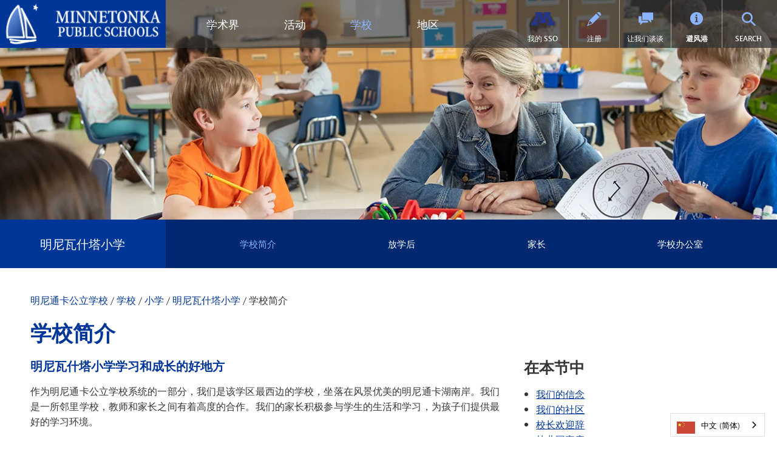

--- FILE ---
content_type: text/html; charset=utf-8
request_url: https://zh.minnetonkaschools.org/schools/elementary/minnewashta/about/?const_page=1&
body_size: 17110
content:
<!DOCTYPE html>
<!--[if lte IE 8]>         <html lang="en-US" class="lt-ie9"> <![endif]-->
<!--[if gt IE 8]><!--> <html lang="zh" data-wg-translated="zh"> <!--<![endif]-->
<head>
	<meta charset="utf-8">
	
	<title>关于明尼瓦什塔小学 | 明尼通卡公立学校</title>
	

		<script>
				dataLayer = [{ 'schoolDomain': 'zh.minnetonkaschools.org' }];
					dataLayer.push({'uaID': 'UA-78762015-1' });

		</script>

			<script>
			(function(w,d,s,l,i){w[l]=w[l]||[];w[l].push({'gtm.start':
				new Date().getTime(),event:'gtm.js'});var f=d.getElementsByTagName(s)[0],
				j=d.createElement(s),dl=l!='dataLayer'?'&l='+l:'';j.async=true;j.src=
				'//www.googletagmanager.com/gtm.js?id='+i+dl;f.parentNode.insertBefore(j,f);
				})(window,document,'script','dataLayer','GTM-P3BGC7');
			</script>


		<link rel="icon" href="/uploaded/favicon.ico">
	<meta name="description" content="在明尼瓦什塔，我们的愿景是成为这样一所学校：每个人都尊重自己和他人，每个人都安全而快乐，每个人都尽自己最大的努力。">
	<meta name="keywords" content="About Our School, Minnetonka Public Schools, Minnewashta Elementary, District 276, top rated school, best school in Minnesota, elementary school, Spanish immersion">
	<meta name="viewport" content="width=device-width, initial-scale=1, shrink-to-fit=no">
	<meta http-equiv="X-UA-Compatible" content="IE=edge">
		
			<link rel="canonical" href="https://zh.minnetonkaschools.org/schools/elementary/minnewashta/about">
			<meta property="og:url" content="https://zh.minnetonkaschools.org/schools/elementary/minnewashta/about">
		<meta property="og:description" content="在明尼瓦什塔，我们的愿景是成为这样一所学校：每个人都尊重自己和他人，每个人都安全而快乐，每个人都尽自己最大的努力。">



	<meta property="og:title" content="关于明尼瓦什塔小学 | 明尼通卡公立学校">
	<meta property="og:type" content="website">

	<link rel="stylesheet" media="all" href="/assets/application-2f4fa3995b26231afe72f6516378f96ed841bea343c120f2913b5859f3aeda45.css">

	

	

	<link href="/styles.cfm?b" media="screen" rel="stylesheet">



			<link rel="stylesheet" media="all" href="/uploaded/themes/build/css/main.css?1767115458">
			<link rel="stylesheet" media="all" href="/uploaded/themes/build/css/support.custom.css?1767115458">

		<style>
  :root {
    --display-accred-panel: none;
    --has-sticky-header: false;
    --is-district-site: false;
    --header-logo-enabled: true;
    --footer-logo-enabled: true;
    --header-logo-bg: false;
    --footer-logo-bg: false;
    --header-logo-height-class: height-medium;
    --footer-logo-height-class: height-medium;
    --show-header-location-name: false;
    --show-header-location-title: false;
    --show-header-subtitle: false;
    --show-header-motto: false;
    --show-footer-title: false;
    --weglot-display-position: default;
  }
</style>

		<script src="/assets/in_layout_head-7964043db7ebe69823a011ed25c23bb0f0b97889284c62c96cf733cce6e7b757.js"></script>

		<!-- Google Tag Manager -->                        
<script>(function(w,d,s,l,i){w[l]=w[l]||[];w[l].push({'gtm.start': 
new Date().getTime(),event:'gtm.js'});var f=d.getElementsByTagName(s)[0], 
j=d.createElement(s),dl=l!='dataLayer'?'&l='+l:'';j.async=true;j.src= 
'https://www.googletagmanager.com/gtm.js?id='+i+dl;f.parentNode.insertBefore(j,f); 
})(window,document,'script','dataLayer','GTM-KV73ZDG');</script> 
<!-- End Google Tag Manager -->


 
 
 
 
 
 
 
 
 
 
 
 
 
 
 
<script type="application/json" id="weglot-data">{"allLanguageUrls":{"en":"https://www.minnetonkaschools.org/schools/elementary/minnewashta/about/?const_page=1&","zh":"https://zh.minnetonkaschools.org/schools/elementary/minnewashta/about/?const_page=1&","ru":"https://ru.minnetonkaschools.org/schools/elementary/minnewashta/about/?const_page=1&","km":"https://km.minnetonkaschools.org/schools/elementary/minnewashta/about/?const_page=1&","fr":"https://fr.minnetonkaschools.org/schools/elementary/minnewashta/about/?const_page=1&","vi":"https://vi.minnetonkaschools.org/schools/elementary/minnewashta/about/?const_page=1&","uk":"https://uk.minnetonkaschools.org/schools/elementary/minnewashta/about/?const_page=1&","bs":"https://bs.minnetonkaschools.org/schools/elementary/minnewashta/about/?const_page=1&","so":"https://so.minnetonkaschools.org/schools/elementary/minnewashta/about/?const_page=1&","es":"https://es.minnetonkaschools.org/schools/elementary/minnewashta/about/?const_page=1&"},"originalCanonicalUrl":"https://www.minnetonkaschools.org/schools/elementary/minnewashta/about","originalPath":"/schools/elementary/minnewashta/about/","settings":{"auto_switch":false,"auto_switch_fallback":null,"category":13,"custom_settings":{"button_style":{"with_name":true,"full_name":true,"is_dropdown":true,"with_flags":true,"flag_type":"rectangle_mat","custom_css":".wg-li.en a:before {\r\n    background-position: -3570px 0!important;\r\n}"},"switchers":[],"translate_search":false,"loading_bar":true,"hide_switcher":false,"translate_images":false,"subdomain":false,"wait_transition":true,"dynamic":".slick-track,.slick-dots, .fsCustomSearch","override_bot_agent":true},"deleted_at":null,"dynamics":[],"excluded_blocks":[],"excluded_paths":[{"excluded_languages":[],"language_button_displayed":true,"type":"CONTAIN","value":"district/departments/news"}],"external_enabled":false,"host":"www.minnetonkaschools.org","is_dns_set":false,"is_https":true,"language_from":"en","language_from_custom_flag":null,"language_from_custom_name":null,"languages":[{"connect_host_destination":{"is_dns_set":true,"created_on_aws":1759251345,"host":"ru.minnetonkaschools.org"},"custom_code":null,"custom_flag":null,"custom_local_name":null,"custom_name":null,"enabled":true,"language_to":"ru"},{"connect_host_destination":{"is_dns_set":true,"created_on_aws":1759251344,"host":"km.minnetonkaschools.org"},"custom_code":null,"custom_flag":null,"custom_local_name":null,"custom_name":null,"enabled":true,"language_to":"km"},{"connect_host_destination":{"is_dns_set":true,"created_on_aws":1759251344,"host":"fr.minnetonkaschools.org"},"custom_code":null,"custom_flag":null,"custom_local_name":null,"custom_name":null,"enabled":true,"language_to":"fr"},{"connect_host_destination":{"is_dns_set":true,"created_on_aws":1759251345,"host":"vi.minnetonkaschools.org"},"custom_code":null,"custom_flag":null,"custom_local_name":null,"custom_name":null,"enabled":true,"language_to":"vi"},{"connect_host_destination":{"is_dns_set":true,"created_on_aws":1759251344,"host":"uk.minnetonkaschools.org"},"custom_code":null,"custom_flag":null,"custom_local_name":null,"custom_name":null,"enabled":true,"language_to":"uk"},{"connect_host_destination":{"is_dns_set":true,"created_on_aws":1759251345,"host":"zh.minnetonkaschools.org"},"custom_code":null,"custom_flag":null,"custom_local_name":null,"custom_name":null,"enabled":true,"language_to":"zh"},{"connect_host_destination":{"is_dns_set":true,"created_on_aws":1759251344,"host":"bs.minnetonkaschools.org"},"custom_code":null,"custom_flag":null,"custom_local_name":null,"custom_name":null,"enabled":true,"language_to":"bs"},{"connect_host_destination":{"is_dns_set":true,"created_on_aws":1759251345,"host":"so.minnetonkaschools.org"},"custom_code":null,"custom_flag":null,"custom_local_name":null,"custom_name":null,"enabled":true,"language_to":"so"},{"connect_host_destination":{"is_dns_set":true,"created_on_aws":1759251344,"host":"es.minnetonkaschools.org"},"custom_code":null,"custom_flag":null,"custom_local_name":null,"custom_name":null,"enabled":true,"language_to":"es"}],"media_enabled":true,"page_views_enabled":true,"technology_id":12,"technology_name":"Other","translation_engine":3,"url_type":"SUBDOMAIN","versions":{"translation":1759251076}}}</script>
<script type="text/javascript" src="https://cdn.weglot.com/weglot.min.js"></script> 
<script> 
Weglot.initialize({ 
api_key: 'wg_9b4807f49a105f54b09fba997768adb51' 
}); 
</script>

		


	<script type="text/javascript">
		(function(window) {
			window.FS.currentPage = {
				dateFormat: 'md',
				homepageVideoOptimization: true,
				timeFormat: '12'
			};
			const settings = FS.getNS('settings');
			settings.styleManagerEnabled = false;
			settings.calendarsEnabled = false;
			// Add A11ySettings to window for conditional loading
			window.A11ySettings = {"search_element":false,"resource_element":false,"post_element":false,"post_tools":false,"location_element":false,"minor_enhancements":false,"calendar_element":false,"calendar_tools":false,"accordion_element":false,"feed_element":false,"cloudinary_video_player":false};
		})(window);


	</script>



	
</head>

<body data-logged-in="false" data-pageid="852" data-lazy-load-media="false" data-resource-optimizations="true" class="fsLiveMode fsHasHeader fsHasMenu fsHasFooter fsHasTwoColumnWideLeftLayout fsSection146 fsHasTheme2">

			<noscript>
				<iframe src="https://www.googletagmanager.com/ns.html?id=GTM-P3BGC7" height="0" width="0" style="display:none;visibility:hidden">
				</iframe>
			</noscript>




<div id="fsPageWrapper">



				<div id="fsMenu">
					<div class=" fsMenu fsStyleAutoclear" id="fsEl_29273" data-settings-id="27852" data-use-new="true">

			<section class="fsElement fsNavigation fsList nav-main-mobile" id="fsEl_29274" data-use-new="true">

				<header>
				<h2 class="fsElementTitle">Minnewashta 菜单</h2>
	</header>
	<div class="fsElementContent">
		<nav><ul class="fsNavLevel1"><li class="fsNavParentPage fsNavCurrentPage"><a href="/schools/elementary/minnewashta/about">学校简介</a><div class="fsNavPageInfo"><ul class="fsNavLevel2"><li><a href="/schools/elementary/minnewashta/about/our-beliefs">我们的信念</a></li><li><a href="/schools/elementary/minnewashta/about/our-community">我们的社区</a></li><li><a href="/schools/elementary/minnewashta/about/welcome">校长欢迎辞</a></li><li><a href="/schools/elementary/minnewashta/about/kindergarten-families">幼儿园家庭</a></li><li><a href="/schools/elementary/minnewashta/about/news">学校新闻</a></li><li><a href="/schools/elementary/minnewashta/about/staff-directory">员工名录</a></li></ul></div></li><li class="fsNavParentPage"><a href="/schools/elementary/minnewashta/after-school/mce">放学后</a><div class="fsNavPageInfo"><ul class="fsNavLevel2"><li><a href="/schools/elementary/minnewashta/after-school/mce">放学后</a></li><li><a href="/schools/elementary/minnewashta/after-school/explorers">探险家 </a></li></ul></div></li><li class="fsNavParentPage"><a href="/schools/elementary/minnewashta/parents">家长</a><div class="fsNavPageInfo"><ul class="fsNavLevel2"><li><a href="/schools/elementary/minnewashta/parents/birthday-books">生日书籍</a></li><li><a href="/schools/elementary/minnewashta/parents/calendar">日历</a></li><li><a href="https://minnetonka.finalsite.com/fs/resource-manager/view/d3ee0b87-b6fb-4632-aad8-bb3b4f7e05af">家长和学生手册</a></li><li><a href="https://www.peachjar.com/index.php?a=28&amp;b=138&amp;region=92385" target="_blank">Peachjar - 学校传单<span class="fsStyleSROnly">（在新窗口/标签中打开）</span></a></li><li><a href="https://minnetonka.finalsite.com/fs/resource-manager/view/324c6c67-1e68-401e-80fe-760e6147ab17">PTO 2025-26 年度预算概览</a></li><li><a href="https://minnetonka.finalsite.com/uploaded/Documents/MWA/PTO_Expense_Reimbursement_Form.pdf?1540848886128">PTO 费用报销表</a></li><li><a href="/schools/elementary/minnewashta/parents/meetings">PTO 会议和联系方式</a></li><li><a href="https://minnetonka.finalsite.com/fs/resource-manager/view/0df1bf0c-f952-4a07-9c2c-354632ed7913" target="_blank">学校供应清单<span class="fsStyleSROnly">（在新窗口/标签中打开）</span></a></li><li><a href="/schools/elementary/minnewashta/parents/minnewashta-student-directory">学生名录</a></li><li><a href="/district/programs/well-being-guide">学生福祉</a></li><li><a href="/district/about/excellence-and-belonging/reporting">TIPS276（举报歧视/欺凌/骚扰行为）</a></li><li><a href="https://minnewashtapto.revtrak.net/tek9.asp" target="_blank">网店<span class="fsStyleSROnly">（在新窗口/标签中打开）</span></a></li><li><a href="/schools/elementary/minnewashta/parents/volunteer">志愿者</a></li><li><a href="/schools/elementary/minnewashta/parents/yearbook">年鉴</a></li></ul></div></li><li class="fsNavParentPage"><a href="/schools/elementary/minnewashta/office">学校办公室</a><div class="fsNavPageInfo"><ul class="fsNavLevel2"><li><a href="/schools/elementary/minnewashta/office/attendance">出席情况</a></li><li><a href="/schools/elementary/minnewashta/office">联系我们</a></li><li><a href="/schools/elementary/minnewashta/office/health">健康服务</a></li><li><a href="/schools/elementary/minnewashta/office/lets-talk">让我们谈谈</a></li></ul></div></li></ul></nav>
	</div>


	</section>
	
	<section class="fsElement fsNavigation fsList nav-main-mobile" id="fsEl_29336" data-use-new="true">

				<header>
				<h2 class="fsElementTitle">地区菜单</h2>
	</header>
	<div class="fsElementContent">
		<nav><ul class="fsNavLevel1"><li class="fsNavParentPage"><a href="/academics">学术界</a><div class="fsNavPageInfo"><ul class="fsNavLevel2"><li class="fsNavParentPage"><a href="/academics/specialty-programs">地区计划</a><div class="fsNavPageInfo"><ul class="fsNavLevel3"><li class="fsNavParentPage"><a href="/academics/specialty-programs/high-potential">高级学习</a><div class="fsNavPageInfo"><ul class="fsNavLevel4"><li><a href="/academics/specialty-programs/high-potential/elementary">小学高级学习计划</a></li><li><a href="/academics/specialty-programs/high-potential/middle-school">中学服务</a></li><li><a href="/academics/specialty-programs/high-potential/high-school">高中服务</a></li></ul></div></li><li><a href="/academics/specialty-programs/tonka-codes">计算机科学与编码</a></li><li><a href="/district/departments/technology/digital-health">数字健康与保健</a></li><li class="fsNavParentPage"><a href="/academics/specialty-programs/immersion">语言沉浸</a><div class="fsNavPageInfo"><ul class="fsNavLevel4"><li><a href="/academics/specialty-programs/immersion/chinese">中文沉浸式学习</a></li><li><a href="/academics/specialty-programs/immersion/spanish">西班牙语沉浸式教学</a></li><li><a href="/academics/elementary/immersion-options-k-5">语言沉浸式课程（K-5）</a></li><li><a href="/academics/specialty-programs/immersion/middle-school">语言沉浸式课程（6-8）</a></li><li><a href="/academics/mhs/language-immersion">语言沉浸式课程（9-12 年级）</a></li><li><a href="/academics/specialty-programs/immersion/faq">常见问题</a></li><li><a href="/academics/specialty-programs/immersion/research">研究</a></li></ul></div></li><li class="fsNavParentPage"><a href="/academics/specialty-programs/music-options">音乐选项</a><div class="fsNavPageInfo"><ul class="fsNavLevel4"><li><a href="/academics/specialty-programs/music-options/elementary-band">小学乐队</a></li><li><a href="/academics/specialty-programs/music-options/elementary-orchestra">小学管弦乐队</a></li><li><a href="/academics/specialty-programs/music-options/classroom-music">课堂音乐</a></li><li><a href="/academics/specialty-programs/music-options/choir-class">合唱班</a></li></ul></div></li><li><a href="/academics/specialty-programs/exceptionally-gifted">导航员计划</a></li><li><a href="/academics/specialty-programs/olweus-bullying-prevention">OLWEUS 预防欺凌</a></li><li class="fsNavParentPage"><a href="/academics/specialty-programs/tonka-online">通卡在线</a><div class="fsNavPageInfo"><ul class="fsNavLevel4"><li><a href="/academics/specialty-programs/tonka-online/academics">学术界</a></li><li><a href="/academics/specialty-programs/tonka-online/elementary-school-grades-k-5">小学（K-5 年级）</a></li><li><a href="/academics/specialty-programs/tonka-online/middle-school-grades-6-8">初中（6-8 年级）</a></li><li><a href="/academics/specialty-programs/tonka-online/high-school-grades-9-12">高中（9-12 年级）</a></li><li><a href="/academics/specialty-programs/tonka-online/enrollment">入学率</a></li><li><a href="/academics/specialty-programs/tonka-online/in-district-enrollment">区内入学率</a></li><li><a href="/academics/specialty-programs/tonka-online/out-of-district-enrollment">区外入学率</a></li><li><a href="/academics/specialty-programs/tonka-online/info-session">信息发布会</a></li><li><a href="/academics/specialty-programs/tonka-online/supplemental-courses-grades-9-12">补充课程（9-12 年级）</a></li><li><a href="/academics/specialty-programs/tonka-online/for-current-students">在校学生</a></li><li><a href="/academics/specialty-programs/tonka-online/student-support">支持与资源</a></li><li><a href="/academics/specialty-programs/tonka-online/faq">常见问题</a></li></ul></div></li></ul></div></li><li class="fsNavParentPage"><a href="/academics/early-childhood">幼儿</a><div class="fsNavPageInfo"><ul class="fsNavLevel3"><li><a href="/district/mcec/early-childhood/screening">儿童早期筛查</a></li><li><a href="/district/mcec/early-childhood/ecfe">幼儿家庭教育（ECFE）</a></li><li class="fsNavParentPage"><a href="/district/programs/special-education">幼儿特殊教育（ECSE）</a><div class="fsNavPageInfo"><ul class="fsNavLevel4"><li><a href="/academics/early-childhood/ecse/programs">教育、科学及文化服务</a></li><li><a href="/academics/early-childhood/ecse/referal">进行推荐</a></li><li><a href="/academics/early-childhood/ecse/parent-resources">家长资源</a></li><li><a href="/academics/early-childhood/ecse/contact-us">联系我们</a></li></ul></div></li><li><a href="/district/mcec/explorers/jr-explorers">小探险家托儿所</a></li><li><a href="/district/mcec/early-childhood/preschool">明尼通卡学前班</a></li></ul></div></li><li class="fsNavParentPage"><a href="/academics/elementary">小学（K-5）</a><div class="fsNavPageInfo"><ul class="fsNavLevel3"><li><a href="/academics/elementary/curriculum">课程设置</a></li><li class="fsNavParentPage"><a href="/academics/elementary/weblinks">小学网站链接</a><div class="fsNavPageInfo"><ul class="fsNavLevel4"><li><a href="/academics/elementary/weblinks/spanish-immersion">西班牙语沉浸式教学</a></li><li><a href="/academics/elementary/weblinks/chinese-immersion">中文沉浸式学习</a></li><li><a href="/academics/elementary/weblinks/information-literacy">信息扫盲</a></li><li><a href="/academics/elementary/weblinks/kindergarten">幼儿园</a></li></ul></div></li><li><a href="/academics/elementary/fine-arts">小学美术</a></li><li><a href="/academics/elementary/kindergarten-options/immersion">沉浸式课程（K-5）</a></li><li class="fsNavParentPage"><a href="/academics/elementary/kindergarten-options">幼儿园选择</a><div class="fsNavPageInfo"><ul class="fsNavLevel4"><li><a href="/academics/elementary/kindergarten-options/explorers">课前和课后托儿服务</a></li><li><a href="/academics/elementary/kindergarten-options/curriculum">课程设置</a></li><li><a href="https://www.excensus-guidek12.net/gk12/minnetonka/district_view/" target="_blank">地区地图<span class="fsStyleSROnly">（在新窗口/标签中打开）</span></a></li><li><a href="/academics/elementary/kindergarten-options/early-enrollment">提前注册</a></li><li><a href="/district/departments/enrollment/information-sessions">信息发布会</a></li><li><a href="/academics/elementary/kindergarten-options/kindergarten-registration-timeline">幼儿园注册时间表</a></li><li><a href="/academics/elementary/kindergarten-options/immersion">沉浸式语言选择</a></li><li><a href="/academics/elementary/kindergarten-options/prepare">为儿童上幼儿园做准备</a></li><li><a href="/academics/elementary/kindergarten-options/ready-start">Ready-Start 幼儿园</a></li><li><a href="/academics/elementary/kindergarten-options/transportation">交通运输</a></li></ul></div></li><li><a href="/academics/elementary/literacy-plan">扫盲计划</a></li></ul></div></li><li class="fsNavParentPage"><a href="/academics/mhs">高中（9-12 年级）</a><div class="fsNavPageInfo"><ul class="fsNavLevel3"><li><a href="/academics/mhs/academic-honors">学术荣誉</a></li><li><a href="/academics/mhs/advanced-placement">大学先修课程（AP）</a></li><li class="fsNavParentPage"><a href="/academics/mhs/capstone">Capstone</a><div class="fsNavPageInfo"><ul class="fsNavLevel4"><li><a href="/academics/mhs/capstone">首页</a></li><li><a href="/academics/mhs/capstone/eligibility">资格与承诺</a></li><li><a href="/academics/mhs/capstone/project">项目机会</a></li><li><a href="/academics/mhs/capstone/mentor">专业导师</a></li><li><a href="/academics/mhs/capstone/community-fair">社区博览会</a></li><li><a href="/academics/mhs/capstone/capstone-faq">常见问题</a></li></ul></div></li><li><a href="/academics/mhs/fine-arts">美术</a></li><li><a href="/academics/mhs/graduation-requirements">毕业要求</a></li><li><a href="/academics/mhs/ib">国际文凭（IB）</a></li><li><a href="/academics/mhs/international-studies">国际研究</a></li><li class="fsNavParentPage"><a href="/academics/mhs/language-immersion">语言沉浸式课程（9-12 年级）</a><div class="fsNavPageInfo"><ul class="fsNavLevel4"><li><a href="/academics/mhs/language-immersion/bilingual-seal">双语印章和能力证书</a></li></ul></div></li><li class="fsNavParentPage"><a href="/academics/mhs/minnetonka-research">明尼通卡研究</a><div class="fsNavPageInfo"><ul class="fsNavLevel4"><li><a href="/academics/mhs/minnetonka-research/about">关于明尼通卡研究中心</a></li><li><a href="/academics/mhs/minnetonka-research/symposium">明尼通卡研究专题讨论会</a></li><li><a href="/academics/mhs/minnetonka-research/student-projects-current">明尼通卡研究学生项目</a></li></ul></div></li><li class="fsNavParentPage"><a href="/academics/mhs/momentum">动量：航空、汽车、建筑</a><div class="fsNavPageInfo"><ul class="fsNavLevel4"><li><a href="/academics/mhs/momentum/automotive">汽车</a></li><li><a href="/academics/mhs/momentum/aviation">航空</a></li><li><a href="/academics/mhs/momentum/construction-systems">建筑系统</a></li></ul></div></li><li><a href="/academics/mhs/project-lead-the-way">项目引领</a></li><li class="fsNavParentPage"><a href="/academics/mhs/skipper-log">船长日志 | MHS 课程目录</a><div class="fsNavPageInfo"><ul class="fsNavLevel4"><li><a href="/academics/mhs/skipper-log/ap">AP 课程</a></li><li><a href="/academics/mhs/skipper-log/art">艺术</a></li><li><a href="/academics/mhs/skipper-log/business">商业</a></li><li><a href="/academics/mhs/skipper-log/computer-science">计算机科学</a></li><li><a href="/academics/mhs/skipper-log/college-in-school">双录取（大学学分选项）</a></li><li><a href="/academics/mhs/skipper-log/english">英语</a></li><li><a href="/academics/mhs/skipper-log/english-language-learner-program">英语语言学习者计划</a></li><li><a href="/academics/mhs/skipper-log/facs">家庭与消费科学</a></li><li><a href="/academics/mhs/skipper-log/health">健康</a></li><li><a href="/academics/mhs/skipper-log/chinese-and-spanish-immersion">沉浸式学习（中文和西班牙语）</a></li><li><a href="/academics/mhs/skipper-log/innovation-and-leadership">创新与领导力</a></li><li><a href="/academics/mhs/skipper-log/international-baccalaureate-ib">国际文凭（IB）</a></li><li><a href="/academics/mhs/skipper-log/international-studies">国际研究</a></li><li><a href="/academics/mhs/skipper-log/math">数学</a></li><li><a href="/academics/mhs/skipper-log/minnetonka-research">明尼通卡研究</a></li><li><a href="/academics/mhs/skipper-log/momentum">时刻</a></li><li><a href="/academics/mhs/skipper-log/music">音乐</a></li><li><a href="/academics/mhs/skipper-log/physical-education">体育</a></li><li><a href="/academics/mhs/skipper-log/pseo">中学后入学选择（PSEO）</a></li><li><a href="/academics/mhs/skipper-log/science">科学</a></li><li><a href="/academics/mhs/skipper-log/social-studies">社会学</a></li><li><a href="/academics/mhs/skipper-log/tech-ed">科技教育</a></li><li><a href="/academics/mhs/skipper-log/tonka-online">通卡在线（补充）</a></li><li><a href="/academics/mhs/skipper-log/vantage">VANTAGE</a></li><li><a href="/academics/mhs/skipper-log/world-languages">世界语言</a></li><li><a href="/academics/mhs/skipper-log/all-courses">所有课程</a></li></ul></div></li><li class="fsNavParentPage"><a href="/academics/mhs/tonka-online-supplemental">通卡在线（补充）</a><div class="fsNavPageInfo"><ul class="fsNavLevel4"><li><a href="/academics/mhs/tonka-online-supplemental/summer">暑期课程</a></li><li><a href="/academics/mhs/tonka-online-supplemental/fees">费用和付款</a></li><li><a href="/academics/mhs/tonka-online-supplemental/faqs">常见问题</a></li><li><a href="/academics/mhs/tonka-online-supplemental/how-to-register">如何注册</a></li><li><a href="/academics/mhs/tonka-online-supplemental/courses">通卡在线课程列表</a></li></ul></div></li><li class="fsNavParentPage"><a href="/academics/mhs/vantage">VANTAGE</a><div class="fsNavPageInfo"><ul class="fsNavLevel4"><li><a href="/academics/mhs/vantage/impact">影响</a></li><li><a href="/academics/mhs/vantage/tracks">股</a></li><li><a href="/academics/mhs/vantage/community">社区</a></li><li><a href="/academics/mhs/vantage/about">关于</a></li><li><a href="/schools/high-school/mhs" target="_blank">MHS 完整网站<span class="fsStyleSROnly">（在新窗口/标签中打开）</span></a></li></ul></div></li><li><a href="/academics/mhs/world-languages">世界语言</a></li></ul></div></li><li class="fsNavParentPage"><a href="/academics/middle-school">初中（6-8 年级）</a><div class="fsNavPageInfo"><ul class="fsNavLevel3"><li><a href="/academics/middle-school/academic-honors">学术荣誉</a></li><li><a href="/academics/middle-school/courses">课程目录</a></li><li><a href="/academics/middle-school/language-immersion">语言沉浸式课程（6-8）</a></li></ul></div></li></ul></div></li><li class="fsNavParentPage"><a href="/activities">活动</a><div class="fsNavPageInfo"><ul class="fsNavLevel2"><li class="fsNavParentPage"><a href="/activities/districtwide">全区</a><div class="fsNavPageInfo"><ul class="fsNavLevel3"><li class="fsNavParentPage"><a href="/activities/districtwide/celebration-of-excellence">卓越庆典</a><div class="fsNavPageInfo"><ul class="fsNavLevel4"><li><a href="/activities/districtwide/celebration-of-excellence/brad-board-award">Bradley G. Board 小学教育卓越奖</a></li><li><a href="/activities/districtwide/celebration-of-excellence/charlie-parnell-award"> 查理-帕内尔特殊教育卓越纪念奖</a></li><li><a href="/activities/districtwide/celebration-of-excellence/employee-award">员工奖</a></li><li><a href="/activities/districtwide/celebration-of-excellence/excellence-in-teaching">卓越教学</a></li><li><a href="/activities/districtwide/celebration-of-excellence/excellence-in-teaching-e-learners">卓越的电子学习者教学</a></li><li><a href="/activities/districtwide/celebration-of-excellence/joyce-gustafson-award">乔伊斯-古斯塔夫森奖</a></li><li><a href="/activities/districtwide/celebration-of-excellence/judy-erdahl-award">朱迪-厄达尔纪念奖</a></li><li><a href="/activities/districtwide/celebration-of-excellence/mce-awards">MCE 志愿者和业务合作伙伴奖</a></li><li><a href="/activities/districtwide/celebration-of-excellence/momentum-gold-partner">MOMENTUM 金牌合作伙伴奖</a></li><li><a href="/activities/districtwide/celebration-of-excellence/spinnaker-awards">Spinnaker 奖</a></li><li><a href="/activities/districtwide/celebration-of-excellence/collaboration">以儿童为中心的合作团队奖</a></li><li><a href="/activities/districtwide/celebration-of-excellence/vantage-gold-partner">VANTAGE 金牌合作伙伴奖</a></li></ul></div></li><li><a href="/activities/districtwide/celebration-of-service">服务庆祝活动</a></li><li><a href="/district/mcec">社区教育</a></li><li><a href="/activities/districtwide/parenting-with-purpose">有目的的养育</a></li><li><a href="/activities/districtwide/tonka-green">为了更多的绿色</a></li><li class="fsNavParentPage"><a href="/activities/districtwide/tonka-serves">通卡服务</a><div class="fsNavPageInfo"><ul class="fsNavLevel4"><li><a href="/activities/districtwide/tonka-serves/disabilities">残疾成人和儿童</a></li><li><a href="/activities/districtwide/tonka-serves/animals">动物</a></li><li><a href="/activities/districtwide/tonka-serves/community">社区</a></li><li><a href="/activities/districtwide/tonka-serves/environment">环境</a></li><li><a href="/activities/districtwide/tonka-serves/families-and-children">家庭与儿童 </a></li><li><a href="/activities/districtwide/tonka-serves/healthcare">医疗保健</a></li><li><a href="/activities/districtwide/tonka-serves/housing-and-homelessness">住房与无家可归 </a></li><li><a href="/activities/districtwide/tonka-serves/hunger">饥饿</a></li><li><a href="/activities/districtwide/tonka-serves/literacy"> 扫盲 </a></li><li><a href="/activities/districtwide/tonka-serves/senior-citizens">老年公民 </a></li><li><a href="/activities/districtwide/tonka-serves/service-awards">服务奖</a></li><li><a href="/activities/districtwide/tonka-serves/special-events-and-projects">特别活动和项目 </a></li><li><a href="/activities/districtwide/tonka-serves/varsity-letter">校队信 </a></li></ul></div></li></ul></div></li><li class="fsNavParentPage"><a href="/activities/elementary">小学</a><div class="fsNavPageInfo"><ul class="fsNavLevel3"><li class="fsNavParentPage"><a href="/activities/elementary/choir">地区合唱团</a><div class="fsNavPageInfo"><ul class="fsNavLevel4"><li><a href="/activities/elementary/choir/third-grade">三年级地区合唱团</a></li><li><a href="/activities/elementary/choir/fourth-fifth-grade">四、五、六年级合唱团</a></li></ul></div></li><li><a href="/activities/elementary/tonka-tutoring">通卡辅导</a></li><li><a href="/district/mcec/youth/enrichment">丰富青少年生活</a></li><li><a href="/district/mcec/youth/recreation">青少年娱乐</a></li></ul></div></li><li class="fsNavParentPage"><a href="/activities/middle">中学</a><div class="fsNavPageInfo"><ul class="fsNavLevel3"><li><a href="/activities/middle/mme">活动 - MME</a></li><li><a href="/activities/middle/mmw">活动 - MMW</a></li></ul></div></li><li class="fsNavParentPage"><a href="/activities/hs-activities">高中活动</a><div class="fsNavPageInfo"><ul class="fsNavLevel3"><li class="fsNavParentPage"><a href="/activities/hs-activities/clubs">俱乐部和丰富的活动</a><div class="fsNavPageInfo"><ul class="fsNavLevel4"><li><a href="/activities/hs-activities/clubs/deca">DECA</a></li></ul></div></li><li><a href="/activities/hs-activities/contacts">联系我们</a></li><li><a href="/activities/hs-activities/activities-fair">MHS 秋季活动展</a></li><li><a href="http://www.minnetonkachoirs.org/" target="_blank">明尼通卡合唱团<span class="fsStyleSROnly">（在新窗口/标签中打开）</span></a></li><li><a href="http://minnetonkabandboosters.org/" target="_blank">明尼通卡乐队<span class="fsStyleSROnly">（在新窗口/标签中打开）</span></a></li><li><a href="http://mtkaorchboosters.com/high-school/" target="_blank">明尼通卡管弦乐团<span class="fsStyleSROnly">（在新窗口/标签中打开）</span></a></li><li><a href="http://www.minnetonkatheatre.com/" target="_blank">明尼通卡剧院<span class="fsStyleSROnly">（在新窗口/标签中打开）</span></a></li><li><a href="https://1976a.cf.wordwareinc.com/" target="_blank">注册<span class="fsStyleSROnly">（在新窗口/标签中打开）</span></a></li><li><a href="/activities/hs-activities/student-government">学生会</a></li></ul></div></li><li class="fsNavParentPage"><a href="/activities/mhs-athletics">高中体育</a><div class="fsNavPageInfo"><ul class="fsNavLevel3"><li><a href="/activities/mhs-athletics/schedule">日历</a></li><li><a href="/activities/mhs-athletics/facilities">设施</a></li><li><a href="/activities/mhs-athletics/contact">联系方式</a></li><li><a href="https://1976a.cf.wordwareinc.com/" target="_blank">注册<span class="fsStyleSROnly">（在新窗口/标签中打开）</span></a></li><li class="fsNavParentPage"><a href="/activities/mhs-athletics/sports">体育</a><div class="fsNavPageInfo"><ul class="fsNavLevel4"><li><a href="/activities/mhs-athletics/sports/faq">常见问题</a></li></ul></div></li><li class="fsNavParentPage"><a href="/activities/mhs-athletics/sports-update">体育更新</a><div class="fsNavPageInfo"><ul class="fsNavLevel4"><li><a href="/activities/mhs-athletics/sports-update/news">体育新闻</a></li></ul></div></li><li><a href="/activities/mhs-athletics/sports/tickets">门票</a></li></ul></div></li></ul></div></li><li class="fsNavParentPage fsNavCurrentPageAncestor schools"><a href="/schools">学校</a><div class="fsNavPageInfo"><ul class="fsNavLevel2"><li class="fsNavParentPage"><a href="/district/mcec">社区教育</a><div class="fsNavPageInfo"><ul class="fsNavLevel3"><li><a href="/district/mcec/early-childhood/preschool">明尼通卡学前班和幼儿保育和教育中心</a></li><li><a href="/district/mcec/explorers">探索者（儿童保育）</a></li><li><a href="/district/mcec/youth">青年</a></li><li><a href="/district/mcec/adult">成人计划</a></li><li><a href="/district/mcec/events">活动</a></li></ul></div></li><li class="fsNavParentPage fsNavCurrentPageAncestor"><a href="/schools/elementary">小学</a><div class="fsNavPageInfo"><ul class="fsNavLevel3"><li class="fsNavParentPage"><a href="/schools/elementary/cs">清泉小学</a><div class="fsNavPageInfo"><ul class="fsNavLevel4"><li><a href="/schools/elementary/cs/about">学校简介</a></li><li><a href="/schools/elementary/cs/after-school/mce">放学后</a></li><li><a href="/">家长</a></li><li><a href="/schools/elementary/cs/office">学校办公室</a></li></ul></div></li><li class="fsNavParentPage"><a href="/schools/elementary/dh">深港小学</a><div class="fsNavPageInfo"><ul class="fsNavLevel4"><li><a href="/schools/elementary/dh/about">学校简介</a></li><li><a href="/schools/elementary/dh/after-school/mce">放学后</a></li><li><a href="/schools/elementary/dh/parents">家长</a></li><li><a href="/schools/elementary/dh/office">学校办公室</a></li></ul></div></li><li class="fsNavParentPage"><a href="/schools/elementary/excelsior">卓越小学</a><div class="fsNavPageInfo"><ul class="fsNavLevel4"><li><a href="/schools/elementary/excelsior/about">学校简介</a></li><li><a href="/schools/elementary/excelsior/after-school/mce">放学后</a></li><li><a href="/schools/elementary/excelsior/parents">家长</a></li><li><a href="/schools/elementary/excelsior/office">学校办公室</a></li></ul></div></li><li class="fsNavParentPage"><a href="/schools/elementary/groveland">格罗夫兰小学</a><div class="fsNavPageInfo"><ul class="fsNavLevel4"><li><a href="/schools/elementary/groveland/about">学校简介</a></li><li><a href="/schools/elementary/groveland/after-school/mce">放学后</a></li><li><a href="/schools/elementary/groveland/parents">家长</a></li><li><a href="/schools/elementary/groveland/office">学校办公室</a></li></ul></div></li><li class="fsNavParentPage fsNavCurrentPageAncestor"><a href="/schools/elementary/minnewashta">明尼瓦什塔小学</a><div class="fsNavPageInfo"><ul class="fsNavLevel4"><li class="fsNavCurrentPage"><a href="/schools/elementary/minnewashta/about">学校简介</a></li><li><a href="/schools/elementary/minnewashta/after-school/mce">放学后</a></li><li><a href="/schools/elementary/minnewashta/parents">家长</a></li><li><a href="/schools/elementary/minnewashta/office">学校办公室</a></li></ul></div></li><li class="fsNavParentPage"><a href="/schools/elementary/sh">风景高地小学</a><div class="fsNavPageInfo"><ul class="fsNavLevel4"><li><a href="/schools/elementary/sh/about">学校简介</a></li><li><a href="/schools/elementary/sh/after-school/mce">放学后</a></li><li><a href="/schools/elementary/sh/parents/pta">家长</a></li><li><a href="/schools/elementary/sh/office">学校办公室</a></li></ul></div></li></ul></div></li><li class="fsNavParentPage"><a href="/schools/middle-schools">中学</a><div class="fsNavPageInfo"><ul class="fsNavLevel3"><li class="fsNavParentPage"><a href="/schools/middle-schools/mme">中学东区</a><div class="fsNavPageInfo"><ul class="fsNavLevel4"><li><a href="/schools/middle-schools/mme/about">学校简介</a></li><li><a href="/schools/middle-schools/mme/counseling">咨询与健康服务</a></li><li><a href="/schools/middle-schools/mme/extra-curricular">课外活动</a></li><li><a href="/schools/middle-schools/mme/parents">家长</a></li><li><a href="/schools/middle-schools/mme/office">学校办公室</a></li></ul></div></li><li class="fsNavParentPage"><a href="/schools/middle-schools/mmw">中学西区</a><div class="fsNavPageInfo"><ul class="fsNavLevel4"><li><a href="/schools/middle-schools/mmw/about">学校简介</a></li><li><a href="/schools/middle-schools/mmw/support-services">咨询与健康服务</a></li><li><a href="/schools/middle-schools/mmw/extra-curricular">课外活动</a></li><li><a href="/schools/middle-schools/mmw/parents">家长</a></li><li><a href="/schools/middle-schools/mmw/office">学校办公室</a></li></ul></div></li></ul></div></li><li class="fsNavParentPage"><a href="/schools/high-school/mhs">高中</a><div class="fsNavPageInfo"><ul class="fsNavLevel3"><li class="fsNavParentPage"><a href="/schools/high-school/mhs">明尼通卡高中 Minnetonka High School</a><div class="fsNavPageInfo"><ul class="fsNavLevel4"><li><a href="/schools/high-school/mhs/about">学校简介</a></li><li><a href="/schools/high-school/mhs/counseling">咨询</a></li><li><a href="/schools/high-school/mhs/parents/boosters">家长</a></li><li><a href="/schools/high-school/mhs/office">学校办公室</a></li><li><a href="/schools/high-school/mhs/student-life">学生生活</a></li></ul></div></li></ul></div></li><li class="fsNavParentPage"><a href="/academics/specialty-programs/tonka-online">电子学习</a><div class="fsNavPageInfo"><ul class="fsNavLevel3"><li><a href="/academics/specialty-programs/tonka-online">通卡在线</a></li></ul></div></li><li class="fsNavParentPage"><a href="/district/programs/sail">过渡教育</a><div class="fsNavPageInfo"><ul class="fsNavLevel3"><li><a href="/district/programs/sail">SAIL 过渡计划</a></li></ul></div></li></ul></div></li><li class="fsNavParentPage"><a href="/district">地区</a><div class="fsNavPageInfo"><ul class="fsNavLevel2"><li class="fsNavParentPage"><a href="/district/leadership">领导能力</a><div class="fsNavPageInfo"><ul class="fsNavLevel3"><li><a href="/district/departments/news/publications">年度报告</a></li><li><a href="/district/leadership/board/policy">地区政策</a></li><li class="fsNavParentPage"><a href="/district/leadership/board">学校董事会</a><div class="fsNavPageInfo"><ul class="fsNavLevel4"><li><a href="/district/leadership/board/goals">董事会目标</a></li><li><a href="/district/leadership/board/contact">与校董会沟通</a></li><li><a href="/district/leadership/board/elections">选举</a></li><li><a href="/district/leadership/board/facilities-task-force">设施工作组</a></li><li><a href="/district/leadership/board/meetings">校董会会议</a></li><li><a href="/district/leadership/board/policy">政策</a></li><li><a href="/district/leadership/board/committees">委员会任务</a></li><li><a href="/district/leadership/board/committee-info">全区委员会信息</a></li></ul></div></li><li><a href="/district/leadership/superintendent">总监</a></li></ul></div></li><li class="fsNavParentPage"><a href="/district/about">关于明尼通卡学校</a><div class="fsNavPageInfo"><ul class="fsNavLevel3"><li><a href="https://app.guidek12.com/minnetonka/school_search/current/" target="_blank">地区地图<span class="fsStyleSROnly">（在新窗口/标签中打开）</span></a></li><li><a href="/district/about/mission">使命、信念和愿景</a></li><li><a href="/district/about/points-of-pride">骄傲之处</a></li><li><a href="/district/about/staff-directory">员工名录</a></li><li><a href="/district/about/building-bond-2025">建筑债券全民投票</a></li></ul></div></li><li class="fsNavParentPage"><a href="/district/departments">部门</a><div class="fsNavPageInfo"><ul class="fsNavLevel3"><li class="fsNavParentPage"><a href="/district/departments/budget-and-finance">预算与财务</a><div class="fsNavPageInfo"><ul class="fsNavLevel4"><li><a href="/district/departments/budget-and-finance/finance-update">2024-25 年最新财务状况</a></li></ul></div></li><li><a href="/district/departments/bids">招标和建议书征集</a></li><li class="fsNavParentPage"><a href="/district/departments/news">通信</a><div class="fsNavPageInfo"><ul class="fsNavLevel4"><li><a href="/district/departments/news/staff">关于我们的团队</a></li><li><a href="/district/departments/news/podcast">阿霍伊播客</a></li><li><a href="/district/departments/news/branding">品牌与风格指南</a></li><li><a href="/district/departments/news/emergency-closing">紧急关闭程序</a></li><li><a href="/district/departments/news/features">专题报道</a></li><li><a href="/district/departments/news/e-flyers">Peachjar 电子传单</a></li><li><a href="/district/departments/news/publications">出版物</a></li><li><a href="/district/departments/news/publicity-request">分享故事</a></li><li><a href="/district/departments/news/videos">视频</a></li><li><a href="/district/departments/news/website-update-request">网站更新请求</a></li></ul></div></li><li><a href="/district/departments/facility-use">设施使用和租赁</a></li><li class="fsNavParentPage"><a href="/district/departments/hr">人力资源</a><div class="fsNavPageInfo"><ul class="fsNavLevel4"><li><a href="/district/departments/hr/careers">明尼通卡公立学校的工作机会</a></li><li><a href="/district/departments/hr/employee-contracts">合同、政策手册和福利摘要</a></li><li><a href="/district/departments/hr/data-request">数据申请</a></li><li><a href="/district/departments/hr/distinguished-educators-nbct">国家委员会认证</a></li><li><a href="/district/departments/hr/eap">员工援助</a></li><li><a href="/district/departments/hr/hr-team">人力资源团队</a></li><li><a href="/district/departments/hr/hr-questions">按职位分类的人力资源常见问题</a></li><li><a href="/district/departments/hr/reserves">预备队和替补队员</a></li><li><a href="/district/departments/hr/minnetonka-staff-wellness">工作人员健康委员会</a></li><li><a href="/district/departments/hr/teacher-licensure">教师执照</a></li><li><a href="/district/departments/hr/volunteer-background-checks">志愿者背景调查</a></li><li><a href="/district/departments/hr/well-being-supports">福祉支持</a></li><li><a href="/district/departments/hr/job-fair">明尼通卡运营和学生支持招聘会</a></li></ul></div></li><li class="fsNavParentPage"><a href="/district/departments/nutrition">营养服务</a><div class="fsNavPageInfo"><ul class="fsNavLevel4"><li><a href="/district/departments/nutrition/free-reduced">免费和减价午餐</a></li><li><a href="/district/departments/nutrition/menus-and-prices">菜单和价格</a></li><li><a href="/district/departments/nutrition/special-diets-and-allergies">特殊饮食和过敏症</a></li></ul></div></li><li class="fsNavParentPage"><a href="/district/departments/enrollment">居民和开放注册</a><div class="fsNavPageInfo"><ul class="fsNavLevel4"><li><a href="/district/departments/enrollment/why-minnetonka">关于明尼通卡社区</a></li><li><a href="/district/departments/enrollment/boundaries">学校边界</a></li><li><a href="/district/departments/enrollment/kindergarten-options">幼儿园选择</a></li><li><a href="/district/departments/enrollment/information-sessions">信息发布会</a></li><li><a href="/district/departments/enrollment/open-enrollment">开放注册清单</a></li><li><a href="/district/departments/enrollment/resident-enrollment">居民注册清单</a></li><li><a href="/district/departments/enrollment/home-schooling">家庭教育</a></li><li><a href="/district/departments/enrollment/faq">常见问题</a></li><li><a href="/district/departments/enrollment/new-family-checklist">新家庭资源</a></li></ul></div></li><li><a href="/district/departments/safety-and-security">安全和安保</a></li><li class="fsNavParentPage"><a href="/district/departments/teaching-and-learning">教与学</a><div class="fsNavPageInfo"><ul class="fsNavLevel4"><li><a href="/district/programs/ipad">1:1 iPad 计划</a></li><li><a href="https://zh.minnetonkaschools.org/fs/resource-manager/view/293dab09-c268-434f-9dab-91e4477d704b">课程审查</a></li><li><a href="/district/departments/teaching-and-learning/design4learning">学习设计</a></li><li><a href="/">高潜能、资优和特长生</a></li><li><a href="/district/departments/teaching-and-learning/framework">教学框架</a></li><li><a href="/district/departments/teaching-and-learning/title1">标题 I</a></li><li><a href="/district/departments/testing-and-assessment">测试与评估</a></li><li><a href="/district/departments/teaching-and-learning/ubd">通过设计理解</a></li><li><a href="/district/departments/teaching-and-learning/worlds-best-workforce">综合成就与公民准备</a></li></ul></div></li><li class="fsNavParentPage"><a href="/district/departments/technology">技术</a><div class="fsNavPageInfo"><ul class="fsNavLevel4"><li><a href="/district/departments/technology/technology-contacts">联系我们</a></li><li><a href="/district/departments/technology/digital-health">数字健康与保健</a></li><li><a href="/district/departments/technology/helpdesk">家庭服务台</a></li><li><a href="/district/departments/technology/software">软件</a></li><li><a href="/district/departments/technology/schoology">Schoology 和 Seesaw</a></li><li><a href="/district/departments/technology/technology-fast-facts">技术快讯</a></li><li><a href="/district/departments/technology/techplan">技术规划和战略优先事项</a></li><li><a href="/district/departments/technology/whytech">为何采用技术</a></li></ul></div></li><li class="fsNavParentPage"><a href="/district/departments/testing-and-assessment">测试与评估</a><div class="fsNavPageInfo"><ul class="fsNavLevel4"><li><a href="/district/departments/testing-and-assessment/reading">阅读流畅性评估</a></li><li><a href="/district/departments/testing-and-assessment/grading">评分和报告</a></li></ul></div></li><li class="fsNavParentPage"><a href="/district/departments/transportation">交通运输</a><div class="fsNavPageInfo"><ul class="fsNavLevel4"><li><a href="/district/departments/transportation/faqs">常见问题</a></li></ul></div></li></ul></div></li><li class="fsNavParentPage"><a href="/district/partners">合作伙伴</a><div class="fsNavPageInfo"><ul class="fsNavLevel3"><li><a href="/district/partners/booster">助威俱乐部</a></li><li><a href="/district/partners/case">案例</a></li><li><a href="http://www.minnetonkadiamondclub.org/" target="_blank">钻石俱乐部<span class="fsStyleSROnly">（在新窗口/标签中打开）</span></a></li><li><a href="/district/partners/family-collaborative">家庭协作</a></li><li class="fsNavParentPage"><a href="/district/partners/alumni">明尼通卡校友会</a><div class="fsNavPageInfo"><ul class="fsNavLevel4"><li><a href="/district/partners/alumni/about-us">关于我们</a></li><li><a href="/district/partners/alumni/giving">捐赠</a></li><li><a href="/district/partners/alumni/reconnect">重新连接</a></li><li><a href="/district/partners/alumni/events">团聚与活动</a></li></ul></div></li><li class="fsNavParentPage"><a href="/district/partners/minnetonka-foundation">明尼通卡基金会</a><div class="fsNavPageInfo"><ul class="fsNavLevel4"><li><a href="/district/partners/minnetonka-foundation/about-mpsf">关于 MPSF</a></li><li><a href="/district/partners/minnetonka-foundation/donate">捐赠</a></li><li><a href="/district/partners/minnetonka-foundation/sponsors">赞助商</a></li><li><a href="/district/partners/minnetonka-foundation/dream-makers">造梦者</a></li><li><a href="/district/partners/minnetonka-foundation/events">活动历史</a></li><li><a href="/district/partners/minnetonka-foundation/teacher-grants">教师补助金</a></li><li><a href="/district/partners/minnetonka-foundation/school-impact">学校影响</a></li><li><a href="/district/partners/minnetonka-foundation/endowment">捐赠</a></li><li class="5"><a href="/district/partners/minnetonka-foundation/named-funds">指定基金</a></li></ul></div></li><li class="fsNavParentPage"><a href="/district/partners/skippers-booster-club">船长助威俱乐部</a><div class="fsNavPageInfo"><ul class="fsNavLevel4"><li><a href="/district/partners/skippers-booster-club/board-members">董事会成员</a></li><li><a href="/district/partners/skippers-booster-club/faq">常见问题</a></li><li><a href="/district/partners/skippers-booster-club/financial-distributions">财务分配</a></li><li><a href="/district/partners/skippers-booster-club/membersdonors-list">成员/捐助者名单</a></li><li><a href="/district/partners/skippers-booster-club/meeting-dates">会议日期</a></li><li><a href="/district/partners/skippers-booster-club/the-250-club">250 美元俱乐部</a></li><li><a href="/district/partners/skippers-booster-club/our-history">我们的历史</a></li><li><a href="/district/partners/skippers-booster-club/volunteer-opportunities">志愿者机会</a></li></ul></div></li><li class="fsNavParentPage"><a href="/district/partners/tonka-cares">通卡关爱</a><div class="fsNavPageInfo"><ul class="fsNavLevel4"><li><a href="/district/partners/tonka-cares/about">关于</a></li><li><a href="/district/partners/tonka-cares/events-resources">活动</a></li><li><a href="/district/partners/tonka-cares/initiatives">倡议</a></li><li><a href="/district/partners/tonka-cares/parents">家长</a></li><li><a href="/district/partners/tonka-cares/resources">资源</a></li><li><a href="/district/partners/tonka-cares/students">学生</a></li></ul></div></li><li class="fsNavParentPage"><a href="/district/partners/tonka-pride">通卡骄傲</a><div class="fsNavPageInfo"><ul class="fsNavLevel4"><li><a href="/district/partners/tonka-pride/tonka-tickets">通卡门票</a></li><li><a href="https://tonkapride.square.site/" target="_blank">网络商店<span class="fsStyleSROnly">（在新窗口/标签中打开）</span></a></li></ul></div></li></ul></div></li><li class="fsNavParentPage"><a href="/district/programs">计划</a><div class="fsNavPageInfo"><ul class="fsNavLevel3"><li class="fsNavParentPage"><a href="/district/programs/ipad">1:1 iPad 信息</a><div class="fsNavPageInfo"><ul class="fsNavLevel4"><li><a href="/district/programs/ipad/apps">应用程序和下载</a></li><li><a href="/district/programs/ipad/cameras-and-mic">摄像头和麦克风</a></li><li><a href="/district/programs/ipad/care">保养和维护</a></li><li><a href="/district/departments/technology/digital-health">数字健康与保健</a></li><li><a href="/district/programs/ipad/faq">常见问题</a></li><li><a href="/district/programs/ipad/insurance">保险</a></li><li><a href="/district/programs/ipad/lost">丢失、被盗或损坏</a></li><li><a href="/district/programs/ipad/security">安全</a></li><li><a href="/district/programs/ipad/ipad-set-up-instructions">设置说明</a></li><li><a href="/district/programs/ipad/technology-policies">技术政策</a></li></ul></div></li><li class="fsNavParentPage"><a href="/district/programs/section-504"> 第 504 条</a><div class="fsNavPageInfo"><ul class="fsNavLevel4"><li><a href="/district/programs/section-504/section-504-evaluation-procedures">第 504 条评估程序</a></li><li><a href="/district/programs/section-504/section-504-faq"> 第 504 条常见问题</a></li><li><a href="/district/programs/section-504/universal-accommodations-for-all">了解对孩子的支持</a></li></ul></div></li><li><a href="/district/programs/bullying-prevention">预防欺凌</a></li><li><a href="/district/departments/technology/digital-health">数字健康与保健</a></li><li><a href="/district/programs/el">英语学习者 (EL)</a></li><li class="fsNavParentPage"><a href="/district/programs/health">健康服务</a><div class="fsNavPageInfo"><ul class="fsNavLevel4"><li><a href="/district/programs/health/health-and-safety-guidelines">健康与安全指南</a></li><li><a href="/district/programs/health/immunizations">免疫接种</a></li><li><a href="/district/programs/health/health-concerns-chronic-conditions">健康问题 慢性病</a></li><li><a href="/district/programs/health/health-service-staff-directory">医疗服务人员名录</a></li></ul></div></li><li><a href="/district/programs/homebound">居家养老</a></li><li><a href="/district/programs/mckinney-vento">符合麦金尼-文托条件的学生</a></li><li><a href="/district/programs/minnetonka-indian-education-program">明尼通卡美国印第安人教育计划</a></li><li><a href="/district/programs/special-education">特殊教育</a></li><li><a href="/district/departments/teaching-and-learning/title1">标题 I</a></li><li><a href="/district/programs/title9">第九章</a></li><li><a href="/district/programs/sail">SAIL 过渡计划</a></li><li class="fsNavParentPage"><a href="/district/programs/well-being-guide">幸福指南</a><div class="fsNavPageInfo"><ul class="fsNavLevel4"><li><a href="/district/programs/well-being-guide/staff-supports">学校员工支持</a></li><li><a href="/district/programs/well-being-guide/student-support-team">学生支持小组（SST）</a></li><li><a href="/district/programs/well-being-guide/additional-supports">其他地区家长支持</a></li><li><a href="/district/programs/well-being-guide/community-resources">社区资源</a></li><li><a href="/district/programs/well-being-guide/enhance-well-being">培养积极的幸福感</a></li><li><a href="/district/programs/well-being-guide/mh-advisory">心理健康咨询委员会</a></li></ul></div></li></ul></div></li></ul></div></li></ul></nav>
	</div>


	</section>
	
	<section class="fsElement fsNavigation fsList nav-main-mobile" id="fsEl_29275" data-use-new="true">

				<header>
				<h2 class="fsElementTitle">探索更多</h2>
	</header>
	<div class="fsElementContent">
		<nav><ul class="fsNavLevel1"><li class="fsNavParentPage"><a href="/shortcuts">捷径</a><div class="fsNavPageInfo"><ul class="fsNavLevel2"><li><a href="https://1976a.cf.wordwareinc.com/" target="_blank">田径注册<span class="fsStyleSROnly">（在新窗口/标签中打开）</span></a></li><li><a href="/shortcuts/calendar">日历</a></li><li><a href="/district/departments/hr/careers">职业生涯</a></li><li><a href="/district/mcec" target="_blank">社区教育<span class="fsStyleSROnly">（在新窗口/标签中打开）</span></a></li><li><a href="/shortcuts/directions">路线指引</a></li><li><a href="https://app.guidek12.com/minnetonka/school_search/current/" target="_blank">地区地图<span class="fsStyleSROnly">（在新窗口/标签中打开）</span></a></li><li><a href="/district/departments/nutrition/menus-and-prices">营养服务菜单</a></li><li><a href="/activities/mhs-athletics/tickets">MHS 运动会门票</a></li><li><a href="/shortcuts/payments">付款和网上商店</a></li><li><a href="/district/about/staff-directory">员工名录</a></li><li><a href="/district/departments/hr/volunteer-background-checks">志愿者背景调查</a></li><li><a href="/district/programs/well-being-guide">幸福指南</a></li></ul></div></li><li><a href="https://zh.minnetonkaschools.org/shortcuts/directions">路线指引</a></li><li><a href="/district/departments/enrollment">注册</a></li><li><a href="/lets-talk">让我们谈谈</a></li><li><a href="https://sso.minnetonkaschools.org/arms" target="_blank">我的 SSO<span class="fsStyleSROnly">（在新窗口/标签页中打开）</span></a></li><li><a href="/district/departments/news">新闻</a></li></ul></nav>
	</div>


	</section>
	



</div>


				</div>

			<header id="fsHeader" class="fsHeader">
				<div class=" fsBanner fsStyleAutoclear" id="fsEl_2265" data-settings-id="2092" data-use-new="true">

			<div class="fsElement fsEmbed" id="fsEl_23530" data-use-new="true">

				<div class="fsElementContent">
		    <!-- Google Tag Manager (noscript) --> 
<noscript><iframe src="https://www.googletagmanager.com/ns.html?id=GTM-KV73ZDG" height="0" width="0" style="display:none;visibility:hidden"></iframe></noscript> 
<!-- End Google Tag Manager (noscript) -->

	</div>


	</div>
	
	<div class="fsElement fsContainer top-bar" id="fsEl_2266" data-use-new="true">

				<div class="fsElementContent">
			<div class="fsElement fsContent site-info-container" id="fsEl_2267" data-use-new="true">

				<div class="fsElementContent">
			<h1><a href="/">明尼通卡公立学校</a></h1>

	</div>


	</div>
	
	<div class="fsElement fsNavigation fsList nav-main" id="fsEl_2268" data-use-new="true">

				<div class="fsElementContent">
		<nav><ul class="fsNavLevel1"><li class="fsNavParentPage"><a href="/academics">学术界</a><div class="fsNavPageInfo"><ul class="fsNavLevel2"><li class="fsNavParentPage"><a href="/academics/specialty-programs">地区计划</a><div class="fsNavPageInfo"><ul class="fsNavLevel3"><li><a href="/academics/specialty-programs/high-potential">高级学习</a></li><li><a href="/academics/specialty-programs/tonka-codes">计算机科学与编码</a></li><li><a href="/district/departments/technology/digital-health">数字健康与保健</a></li><li><a href="/academics/specialty-programs/immersion">语言沉浸</a></li><li><a href="/academics/specialty-programs/music-options">音乐选项</a></li><li><a href="/academics/specialty-programs/exceptionally-gifted">导航员计划</a></li><li><a href="/academics/specialty-programs/olweus-bullying-prevention">OLWEUS 预防欺凌</a></li><li><a href="/academics/specialty-programs/tonka-online">通卡在线</a></li></ul></div></li><li class="fsNavParentPage"><a href="/academics/early-childhood">幼儿</a><div class="fsNavPageInfo"><ul class="fsNavLevel3"><li><a href="/district/mcec/early-childhood/screening">儿童早期筛查</a></li><li><a href="/district/mcec/early-childhood/ecfe">幼儿家庭教育（ECFE）</a></li><li><a href="/district/programs/special-education">幼儿特殊教育（ECSE）</a></li><li><a href="/district/mcec/explorers/jr-explorers">小探险家托儿所</a></li><li><a href="/district/mcec/early-childhood/preschool">明尼通卡学前班</a></li></ul></div></li><li class="fsNavParentPage"><a href="/academics/elementary">小学（K-5）</a><div class="fsNavPageInfo"><ul class="fsNavLevel3"><li><a href="/academics/elementary/curriculum">课程设置</a></li><li><a href="/academics/elementary/weblinks">小学网站链接</a></li><li><a href="/academics/elementary/fine-arts">小学美术</a></li><li><a href="/academics/elementary/kindergarten-options/immersion">沉浸式课程（K-5）</a></li><li><a href="/academics/elementary/kindergarten-options">幼儿园选择</a></li><li><a href="/academics/elementary/literacy-plan">扫盲计划</a></li></ul></div></li><li class="fsNavParentPage"><a href="/academics/mhs">高中（9-12 年级）</a><div class="fsNavPageInfo"><ul class="fsNavLevel3"><li><a href="/academics/mhs/academic-honors">学术荣誉</a></li><li><a href="/academics/mhs/advanced-placement">大学先修课程（AP）</a></li><li><a href="/academics/mhs/capstone">Capstone</a></li><li><a href="/academics/mhs/fine-arts">美术</a></li><li><a href="/academics/mhs/graduation-requirements">毕业要求</a></li><li><a href="/academics/mhs/ib">国际文凭（IB）</a></li><li><a href="/academics/mhs/international-studies">国际研究</a></li><li><a href="/academics/mhs/language-immersion">语言沉浸式课程（9-12 年级）</a></li><li><a href="/academics/mhs/minnetonka-research">明尼通卡研究</a></li><li><a href="/academics/mhs/momentum">动量：航空、汽车、建筑</a></li><li><a href="/academics/mhs/project-lead-the-way">项目引领</a></li><li><a href="/academics/mhs/skipper-log">船长日志 | MHS 课程目录</a></li><li><a href="/academics/mhs/tonka-online-supplemental">通卡在线（补充）</a></li><li><a href="/academics/mhs/vantage">VANTAGE</a></li><li><a href="/academics/mhs/world-languages">世界语言</a></li></ul></div></li><li class="fsNavParentPage"><a href="/academics/middle-school">初中（6-8 年级）</a><div class="fsNavPageInfo"><ul class="fsNavLevel3"><li><a href="/academics/middle-school/academic-honors">学术荣誉</a></li><li><a href="/academics/middle-school/courses">课程目录</a></li><li><a href="/academics/middle-school/language-immersion">语言沉浸式课程（6-8）</a></li></ul></div></li></ul></div></li><li class="fsNavParentPage"><a href="/activities">活动</a><div class="fsNavPageInfo"><ul class="fsNavLevel2"><li class="fsNavParentPage"><a href="/activities/districtwide">全区</a><div class="fsNavPageInfo"><ul class="fsNavLevel3"><li><a href="/activities/districtwide/celebration-of-excellence">卓越庆典</a></li><li><a href="/activities/districtwide/celebration-of-service">服务庆祝活动</a></li><li><a href="/district/mcec">社区教育</a></li><li><a href="/activities/districtwide/parenting-with-purpose">有目的的养育</a></li><li><a href="/activities/districtwide/tonka-green">为了更多的绿色</a></li><li><a href="/activities/districtwide/tonka-serves">通卡服务</a></li></ul></div></li><li class="fsNavParentPage"><a href="/activities/elementary">小学</a><div class="fsNavPageInfo"><ul class="fsNavLevel3"><li><a href="/activities/elementary/choir">地区合唱团</a></li><li><a href="/activities/elementary/tonka-tutoring">通卡辅导</a></li><li><a href="/district/mcec/youth/enrichment">丰富青少年生活</a></li><li><a href="/district/mcec/youth/recreation">青少年娱乐</a></li></ul></div></li><li class="fsNavParentPage"><a href="/activities/middle">中学</a><div class="fsNavPageInfo"><ul class="fsNavLevel3"><li><a href="/activities/middle/mme">活动 - MME</a></li><li><a href="/activities/middle/mmw">活动 - MMW</a></li></ul></div></li><li class="fsNavParentPage"><a href="/activities/hs-activities">高中活动</a><div class="fsNavPageInfo"><ul class="fsNavLevel3"><li><a href="/activities/hs-activities/clubs">俱乐部和丰富的活动</a></li><li><a href="/activities/hs-activities/contacts">联系我们</a></li><li><a href="/activities/hs-activities/activities-fair">MHS 秋季活动展</a></li><li><a href="http://www.minnetonkachoirs.org/" target="_blank">明尼通卡合唱团<span class="fsStyleSROnly">（在新窗口/标签中打开）</span></a></li><li><a href="http://minnetonkabandboosters.org/" target="_blank">明尼通卡乐队<span class="fsStyleSROnly">（在新窗口/标签中打开）</span></a></li><li><a href="http://mtkaorchboosters.com/high-school/" target="_blank">明尼通卡管弦乐团<span class="fsStyleSROnly">（在新窗口/标签中打开）</span></a></li><li><a href="http://www.minnetonkatheatre.com/" target="_blank">明尼通卡剧院<span class="fsStyleSROnly">（在新窗口/标签中打开）</span></a></li><li><a href="https://1976a.cf.wordwareinc.com/" target="_blank">注册<span class="fsStyleSROnly">（在新窗口/标签中打开）</span></a></li><li><a href="/activities/hs-activities/student-government">学生会</a></li></ul></div></li><li class="fsNavParentPage"><a href="/activities/mhs-athletics">高中体育</a><div class="fsNavPageInfo"><ul class="fsNavLevel3"><li><a href="/activities/mhs-athletics/schedule">日历</a></li><li><a href="/activities/mhs-athletics/facilities">设施</a></li><li><a href="/activities/mhs-athletics/contact">联系方式</a></li><li><a href="https://1976a.cf.wordwareinc.com/" target="_blank">注册<span class="fsStyleSROnly">（在新窗口/标签中打开）</span></a></li><li><a href="/activities/mhs-athletics/sports">体育</a></li><li><a href="/activities/mhs-athletics/sports-update">体育更新</a></li><li><a href="/activities/mhs-athletics/sports/tickets">门票</a></li></ul></div></li></ul></div></li><li class="fsNavParentPage fsNavCurrentPageAncestor schools"><a href="/schools">学校</a><div class="fsNavPageInfo"><ul class="fsNavLevel2"><li class="fsNavParentPage"><a href="/district/mcec">社区教育</a><div class="fsNavPageInfo"><ul class="fsNavLevel3"><li><a href="/district/mcec/early-childhood/preschool">明尼通卡学前班和幼儿保育和教育中心</a></li><li><a href="/district/mcec/explorers">探索者（儿童保育）</a></li><li><a href="/district/mcec/youth">青年</a></li><li><a href="/district/mcec/adult">成人计划</a></li><li><a href="/district/mcec/events">活动</a></li></ul></div></li><li class="fsNavParentPage fsNavCurrentPageAncestor"><a href="/schools/elementary">小学</a><div class="fsNavPageInfo"><ul class="fsNavLevel3"><li><a href="/schools/elementary/cs">清泉小学</a></li><li><a href="/schools/elementary/dh">深港小学</a></li><li><a href="/schools/elementary/excelsior">卓越小学</a></li><li><a href="/schools/elementary/groveland">格罗夫兰小学</a></li><li class="fsNavCurrentPageAncestor"><a href="/schools/elementary/minnewashta">明尼瓦什塔小学</a></li><li><a href="/schools/elementary/sh">风景高地小学</a></li></ul></div></li><li class="fsNavParentPage"><a href="/schools/middle-schools">中学</a><div class="fsNavPageInfo"><ul class="fsNavLevel3"><li><a href="/schools/middle-schools/mme">中学东区</a></li><li><a href="/schools/middle-schools/mmw">中学西区</a></li></ul></div></li><li class="fsNavParentPage"><a href="/schools/high-school/mhs">高中</a><div class="fsNavPageInfo"><ul class="fsNavLevel3"><li><a href="/schools/high-school/mhs">明尼通卡高中 Minnetonka High School</a></li></ul></div></li><li class="fsNavParentPage"><a href="/academics/specialty-programs/tonka-online">电子学习</a><div class="fsNavPageInfo"><ul class="fsNavLevel3"><li><a href="/academics/specialty-programs/tonka-online">通卡在线</a></li></ul></div></li><li class="fsNavParentPage"><a href="/district/programs/sail">过渡教育</a><div class="fsNavPageInfo"><ul class="fsNavLevel3"><li><a href="/district/programs/sail">SAIL 过渡计划</a></li></ul></div></li></ul></div></li><li class="fsNavParentPage"><a href="/district">地区</a><div class="fsNavPageInfo"><ul class="fsNavLevel2"><li class="fsNavParentPage"><a href="/district/leadership">领导能力</a><div class="fsNavPageInfo"><ul class="fsNavLevel3"><li><a href="/district/departments/news/publications">年度报告</a></li><li><a href="/district/leadership/board/policy">地区政策</a></li><li><a href="/district/leadership/board">学校董事会</a></li><li><a href="/district/leadership/superintendent">总监</a></li></ul></div></li><li class="fsNavParentPage"><a href="/district/about">关于明尼通卡学校</a><div class="fsNavPageInfo"><ul class="fsNavLevel3"><li><a href="https://app.guidek12.com/minnetonka/school_search/current/" target="_blank">地区地图<span class="fsStyleSROnly">（在新窗口/标签中打开）</span></a></li><li><a href="/district/about/mission">使命、信念和愿景</a></li><li><a href="/district/about/points-of-pride">骄傲之处</a></li><li><a href="/district/about/staff-directory">员工名录</a></li><li><a href="/district/about/building-bond-2025">建筑债券全民投票</a></li></ul></div></li><li class="fsNavParentPage"><a href="/district/departments">部门</a><div class="fsNavPageInfo"><ul class="fsNavLevel3"><li><a href="/district/departments/budget-and-finance">预算与财务</a></li><li><a href="/district/departments/bids">招标和建议书征集</a></li><li><a href="/district/departments/news">通信</a></li><li><a href="/district/departments/facility-use">设施使用和租赁</a></li><li><a href="/district/departments/hr">人力资源</a></li><li><a href="/district/departments/nutrition">营养服务</a></li><li><a href="/district/departments/enrollment">居民和开放注册</a></li><li><a href="/district/departments/safety-and-security">安全和安保</a></li><li><a href="/district/departments/teaching-and-learning">教与学</a></li><li><a href="/district/departments/technology">技术</a></li><li><a href="/district/departments/testing-and-assessment">测试与评估</a></li><li><a href="/district/departments/transportation">交通运输</a></li></ul></div></li><li class="fsNavParentPage"><a href="/district/partners">合作伙伴</a><div class="fsNavPageInfo"><ul class="fsNavLevel3"><li><a href="/district/partners/booster">助威俱乐部</a></li><li><a href="/district/partners/case">案例</a></li><li><a href="http://www.minnetonkadiamondclub.org/" target="_blank">钻石俱乐部<span class="fsStyleSROnly">（在新窗口/标签中打开）</span></a></li><li><a href="/district/partners/family-collaborative">家庭协作</a></li><li><a href="/district/partners/alumni">明尼通卡校友会</a></li><li><a href="/district/partners/minnetonka-foundation">明尼通卡基金会</a></li><li><a href="/district/partners/skippers-booster-club">船长助威俱乐部</a></li><li><a href="/district/partners/tonka-cares">通卡关爱</a></li><li><a href="/district/partners/tonka-pride">通卡骄傲</a></li></ul></div></li><li class="fsNavParentPage"><a href="/district/programs">计划</a><div class="fsNavPageInfo"><ul class="fsNavLevel3"><li><a href="/district/programs/ipad">1:1 iPad 信息</a></li><li><a href="/district/programs/section-504"> 第 504 条</a></li><li><a href="/district/programs/bullying-prevention">预防欺凌</a></li><li><a href="/district/departments/technology/digital-health">数字健康与保健</a></li><li><a href="/district/programs/el">英语学习者 (EL)</a></li><li><a href="/district/programs/health">健康服务</a></li><li><a href="/district/programs/homebound">居家养老</a></li><li><a href="/district/programs/mckinney-vento">符合麦金尼-文托条件的学生</a></li><li><a href="/district/programs/minnetonka-indian-education-program">明尼通卡美国印第安人教育计划</a></li><li><a href="/district/programs/special-education">特殊教育</a></li><li><a href="/district/departments/teaching-and-learning/title1">标题 I</a></li><li><a href="/district/programs/title9">第九章</a></li><li><a href="/district/programs/sail">SAIL 过渡计划</a></li><li><a href="/district/programs/well-being-guide">幸福指南</a></li></ul></div></li></ul></div></li></ul></nav>
	</div>


	</div>
	
	<div class="fsElement fsContainer utility-links" id="fsEl_2269" data-use-new="true">

				<div class="fsElementContent">
			<div class="fsElement fsContent my-sso" id="fsEl_2270" data-use-new="true">

				<div class="fsElementContent">
			<p><a href="https://sso.minnetonkaschools.org" target="_blank">我的 SSO</a></p>


	</div>


	</div>
	
	<div class="fsElement fsContent enroll" id="fsEl_2271" data-use-new="true">

				<div class="fsElementContent">
			<p><a href="/fs/pages/697" data-page-name="Enrollment">注册</a></p>

	</div>


	</div>
	
	<div class="fsElement fsContent lets-talk" id="fsEl_2272" data-use-new="true">

				<div class="fsElementContent">
			<p><a href="/fs/pages/908" data-page-name="Let's Talk">让我们谈谈</a></p>

	</div>


	</div>
	
	<section class="fsElement fsNavigation fsList nav-shortcuts" id="fsEl_3641" data-use-new="true">

				<header>
				<h2 class="fsElementTitle">避风港</h2>
	</header>
	<div class="fsElementContent">
		<nav><ul class="fsNavLevel1"><li><a href="https://1976a.cf.wordwareinc.com/" target="_blank">田径注册<span class="fsStyleSROnly">（在新窗口/标签中打开）</span></a></li><li><a href="/shortcuts/calendar">日历</a></li><li><a href="/district/departments/hr/careers">职业生涯</a></li><li><a href="/district/mcec" target="_blank">社区教育<span class="fsStyleSROnly">（在新窗口/标签中打开）</span></a></li><li><a href="/shortcuts/directions">路线指引</a></li><li><a href="https://app.guidek12.com/minnetonka/school_search/current/" target="_blank">地区地图<span class="fsStyleSROnly">（在新窗口/标签中打开）</span></a></li><li><a href="/district/departments/nutrition/menus-and-prices">营养服务菜单</a></li><li><a href="/activities/mhs-athletics/tickets">MHS 运动会门票</a></li><li><a href="/shortcuts/payments">付款和网上商店</a></li><li><a href="/district/about/staff-directory">员工名录</a></li><li><a href="/district/departments/hr/volunteer-background-checks">志愿者背景调查</a></li><li><a href="/district/programs/well-being-guide">幸福指南</a></li></ul></nav>
	</div>


	</section>
	
	<div class="fsElement fsSearchElement fsSearchForm top-search" id="fsEl_28738" data-app-id="94N15DCPDQ" data-index-prefix="minnetonka_" data-domains="{&quot;647&quot;:&quot;zh.minnetonkaschools.org&quot;}" data-api-key="{&quot;pages&quot;:&quot;[base64]&quot;,&quot;posts&quot;:&quot;[base64]&quot;,&quot;resources&quot;:&quot;[base64]&quot;}">

				<div class="fsElementContent">
		<form action="https://zh.minnetonkaschools.org/search-results" method="get" novalidate="novalidate"><label class="fsFieldLabel" for="fsSearchInput_28738">搜索</label><div class="fsSearchElementKeyword"><input aria-label="Search Hint" autocomplete="off" class="fsStyleSearchField fsStyleDefaultField" id="fsSearchInput_28738" name="q" placeholder="搜索本网站" type="text"><button aria-label="Clear" class="fsButtonClear fsStateHidden" type="reset"><span>清晰</span></button></div><button class="fsSearchElementSearchButton fsStyleUpdateButton" type="submit">搜索</button></form><script src="https://cdn.jsdelivr.net/algoliasearch/3/algoliasearchLite.min.js"></script><script class="fsSearchSuggestionTemplate" type="text/html"><div><div class="fsTitle">{title}</div><div class="fsSearchSuggestionURL">{url}</div><div class="fsSummary">{snippet}</div></div></script>
	</div>


	</div>
	



	</div>


	</div>
	



	</div>


	</div>
	
	<div class="fsElement fsContainer school-nav" id="fsEl_2275" data-use-new="true">

				<div class="fsElementContent">
			<div class="fsElement fsContent school-home-link" id="fsEl_2276" data-use-new="true">

				<div class="fsElementContent">
			<p><a href="/fs/pages/385" data-page-name="Minnewashta Elementary">明尼瓦什塔小学</a></p>

	</div>


	</div>
	
	<div class="fsElement fsNavigation fsList nav-school" id="fsEl_2277" data-use-new="true">

				<div class="fsElementContent">
		<nav><ul class="fsNavLevel1"><li class="fsNavParentPage fsNavCurrentPage"><a href="/schools/elementary/minnewashta/about">学校简介</a><div class="fsNavPageInfo"><ul class="fsNavLevel2"><li><a href="/schools/elementary/minnewashta/about/our-beliefs">我们的信念</a></li><li><a href="/schools/elementary/minnewashta/about/our-community">我们的社区</a></li><li><a href="/schools/elementary/minnewashta/about/welcome">校长欢迎辞</a></li><li><a href="/schools/elementary/minnewashta/about/kindergarten-families">幼儿园家庭</a></li><li><a href="/schools/elementary/minnewashta/about/news">学校新闻</a></li><li><a href="/schools/elementary/minnewashta/about/staff-directory">员工名录</a></li></ul></div></li><li class="fsNavParentPage"><a href="/schools/elementary/minnewashta/after-school/mce">放学后</a><div class="fsNavPageInfo"><ul class="fsNavLevel2"><li><a href="/schools/elementary/minnewashta/after-school/mce">放学后</a></li><li><a href="/schools/elementary/minnewashta/after-school/explorers">探险家 </a></li></ul></div></li><li class="fsNavParentPage"><a href="/schools/elementary/minnewashta/parents">家长</a><div class="fsNavPageInfo"><ul class="fsNavLevel2"><li><a href="/schools/elementary/minnewashta/parents/birthday-books">生日书籍</a></li><li><a href="/schools/elementary/minnewashta/parents/calendar">日历</a></li><li><a href="https://minnetonka.finalsite.com/fs/resource-manager/view/d3ee0b87-b6fb-4632-aad8-bb3b4f7e05af">家长和学生手册</a></li><li><a href="https://www.peachjar.com/index.php?a=28&amp;b=138&amp;region=92385" target="_blank">Peachjar - 学校传单<span class="fsStyleSROnly">（在新窗口/标签中打开）</span></a></li><li><a href="https://minnetonka.finalsite.com/fs/resource-manager/view/324c6c67-1e68-401e-80fe-760e6147ab17">PTO 2025-26 年度预算概览</a></li><li><a href="https://minnetonka.finalsite.com/uploaded/Documents/MWA/PTO_Expense_Reimbursement_Form.pdf?1540848886128">PTO 费用报销表</a></li><li><a href="/schools/elementary/minnewashta/parents/meetings">PTO 会议和联系方式</a></li><li><a href="https://minnetonka.finalsite.com/fs/resource-manager/view/0df1bf0c-f952-4a07-9c2c-354632ed7913" target="_blank">学校供应清单<span class="fsStyleSROnly">（在新窗口/标签中打开）</span></a></li><li><a href="/schools/elementary/minnewashta/parents/minnewashta-student-directory">学生名录</a></li><li><a href="/district/programs/well-being-guide">学生福祉</a></li><li><a href="/district/about/excellence-and-belonging/reporting">TIPS276（举报歧视/欺凌/骚扰行为）</a></li><li><a href="https://minnewashtapto.revtrak.net/tek9.asp" target="_blank">网店<span class="fsStyleSROnly">（在新窗口/标签中打开）</span></a></li><li><a href="/schools/elementary/minnewashta/parents/volunteer">志愿者</a></li><li><a href="/schools/elementary/minnewashta/parents/yearbook">年鉴</a></li></ul></div></li><li class="fsNavParentPage"><a href="/schools/elementary/minnewashta/office">学校办公室</a><div class="fsNavPageInfo"><ul class="fsNavLevel2"><li><a href="/schools/elementary/minnewashta/office/attendance">出席情况</a></li><li><a href="/schools/elementary/minnewashta/office">联系我们</a></li><li><a href="/schools/elementary/minnewashta/office/health">健康服务</a></li><li><a href="/schools/elementary/minnewashta/office/lets-talk">让我们谈谈</a></li></ul></div></li></ul></nav>
	</div>


	</div>
	



	</div>


	</div>
	



</div>


			</header>

		<div id="fsPageBodyWrapper" class="fsPageBodyWrapper">
			<div id="fsPageBody" class="fsStyleAutoclear fsPageBody">

				<main id="fsPageContent" class="fsPageContent">
							<h1 class="fsPageTitle">学校简介</h1>




							<div class="fsPageLayout fsLayout fsTwoColumnWideLeftLayout fsStyleAutoclear" id="fsEl_5152" data-use-new="true">

				<div class=" fsDiv fsStyleTwoThirds fsStyleAutoclear" id="fsEl_5153">

				<div class="fsElement fsContent landing-image" id="fsEl_5154" data-use-new="true">

				<div class="fsElementContent">
			<div>
<figure class="fsImage"><picture><img alt="课堂上的孩子们" data-image-sizes="[{%22url%22:%22https://resources.finalsite.net/images/f_auto,q_auto,t_image_size_1/v1696867136/minnetonka/fqzb64olhghbptoiibyf/kids-in-class.jpg%22,%22width%22:256},{%22url%22:%22https://resources.finalsite.net/images/f_auto,q_auto,t_image_size_2/v1696867136/minnetonka/fqzb64olhghbptoiibyf/kids-in-class.jpg%22,%22width%22:512},{%22url%22:%22https://resources.finalsite.net/images/f_auto,q_auto,t_image_size_3/v1696867136/minnetonka/fqzb64olhghbptoiibyf/kids-in-class.jpg%22,%22width%22:800},{%22url%22:%22https://resources.finalsite.net/images/f_auto,q_auto,t_image_size_4/v1696867136/minnetonka/fqzb64olhghbptoiibyf/kids-in-class.jpg%22,%22width%22:1200},{%22url%22:%22https://resources.finalsite.net/images/f_auto,q_auto/v1696867136/minnetonka/fqzb64olhghbptoiibyf/kids-in-class.jpg%22,%22width%22:1440}]" data-resource-description="" data-resource-filename="kids-in-class.jpg" data-resource-uuid="05c6a243-7c0c-4521-8bac-5e5b279e2bbd" src="" style=""></picture></figure>
</div>


	</div>


	</div>
	
	<div class="fsElement fsContent" id="fsEl_5155" data-use-new="true">

				<div class="fsElementContent">
			<h4 style="text-align: justify;">明尼瓦什塔小学学习和成长的好地方</h4>

<p style="text-align: justify;">作为明尼通卡公立学校系统的一部分，我们是该学区最西边的学校，坐落在风景优美的明尼通卡湖南岸。我们是一所邻里学校，教师和家长之间有着高度的合作。我们的家长积极参与学生的生活和学习，为孩子们提供最好的学习环境。</p>

<p style="text-align: justify;">除了提供以英语授课的优秀传统小学教育外，明尼瓦什塔学校的家庭还可以选择从幼儿园开始的西班牙语沉浸式课程。学生只能从幼儿园开始进入沉浸式课程，除非他们表现出适当的西班牙语流利程度，可以进入更高年级。选择沉浸式课程的家庭需对该课程做出六年的承诺。</p>

<h6 style="text-align: justify;">我们的愿景</h6>

<p style="text-align: justify;">成为这样一所学校：</p>

<ul>
	<li>每个人都尊重自己和他人</li>
	<li>大家都很安全，玩得很开心</li>
	<li>每个人都竭尽全力</li>
</ul>


	</div>


	</div>
	




	</div>
	
	<div class=" fsDiv fsStyleOneThird fsStyleAutoclear" id="fsEl_5156">

				<section class="fsElement fsNavigation fsList" id="fsEl_5157" data-use-new="true">

				<header>
				<h2 class="fsElementTitle">在本节中</h2>
	</header>
	<div class="fsElementContent">
		<nav><ul class="fsNavLevel1"><li><a href="/schools/elementary/minnewashta/about/our-beliefs">我们的信念</a></li><li><a href="/schools/elementary/minnewashta/about/our-community">我们的社区</a></li><li><a href="/schools/elementary/minnewashta/about/welcome">校长欢迎辞</a></li><li><a href="/schools/elementary/minnewashta/about/kindergarten-families">幼儿园家庭</a></li><li><a href="/schools/elementary/minnewashta/about/news">学校新闻</a></li><li><a href="/schools/elementary/minnewashta/about/staff-directory">员工名录</a></li></ul></nav>
	</div>


	</section>
	




	</div>
	




	</div>
	



				</main>
			</div>
		</div>

			<footer id="fsFooter" class="fsFooter">
				<div class=" fsBanner fsStyleAutoclear" id="fsEl_9" data-settings-id="9" data-use-new="true">

			<section class="fsElement fsContent school-details-container" id="fsEl_641" data-use-new="true">

				<header>
				<h2 class="fsElementTitle">访问我们</h2>
	</header>
	<div class="fsElementContent">
			<div><!--
///////////////////////////////////////////////
  School Details
///////////////////////////////////////////////
--><!-- .school-details-container --></div>

<div class="school-details" itemtype="http://schema.org/EducationalOrganization"><a class="footer-logo" href="/">学校链接</a> <span itemprop="name"><a href="/">明尼通卡公立学校</a></span>

<div itemprop="address" itemscope="" itemtype="http://schema.org/PostalAddress"><span itemprop="streetAddress">101 号县道 5621 号</span> <span itemprop="addressLocality">Minnetonka、 </span> <span itemprop="addressRegion">明尼苏达州 </span> <span itemprop="postalCode">55345</span></div>

<div itemprop="telephone"><span>952-401-5000</span></div>
</div>


	</div>


	</section>
	
	<section class="fsElement fsContent resources" id="fsEl_642" data-use-new="true">

				<header>
				<h2 class="fsElementTitle">资源</h2>
	</header>
	<div class="fsElementContent">
			<ul>
	<li><a data-page-name="Careers at Minnetonka Public Schools" href="/fs/pages/3474">职业生涯</a></li>
	<li><a data-page-name="Share a Story" href="/fs/pages/777" target="_blank" title="与明尼通卡公立学校学区宣传团队分享故事">分享故事</a></li>
	<li><a data-page-name="Website Update Request" href="/fs/pages/3448" target="_blank" title="网站更新请求">网站更新请求</a></li>
	<li><a data-page-name="Let's Talk" href="/fs/pages/908">联系我们</a></li>
	<li><a data-page-name="Site Map" href="/fs/pages/4">网站地图</a></li>
</ul>


	</div>


	</section>
	
	<section class="fsElement fsContent social-container" id="fsEl_643" data-use-new="true">

				<header>
				<h2 class="fsElementTitle">保持联系</h2>
	</header>
	<div class="fsElementContent">
			<nav aria-label="social navigation" class="nav-social nav-icons">
<ul class="nav-social__list clearfix">
	<li class="nav-social__item nav-social__item--twitter"><a class="nav-social__anchor" href="https://twitter.com/tonkaschools" target="_blank" title="推特图标"><span class="nav-social__text">推特</span> </a></li>
	<li class="nav-social__item nav-social__item--facebook"><a class="nav-social__anchor" href="https://www.facebook.com/minnetonkaschools" target="_blank" title="Facebook 图标"><span class="nav-social__text">在 Facebook 上</span> </a></li>
	<li class="nav-social__item nav-social__item--youtube"><a class="nav-social__anchor" href="http://www.youtube.com/minnetonkaschools" target="_blank" title="YouTube 图标"><span class="nav-social__text">YouTube</span> </a></li>
	<li class="nav-social__item nav-social__item--vimeo"><a class="nav-social__anchor" href="https://vimeo.com/minnetonka/videos" target="_blank" title="Vimeo 图标"><span class="nav-social__text">视频</span> </a></li>
	<!--
    <li class="nav-social__item nav-social__item--instagram">
      <a class="nav-social__anchor" href="https://www.instagram.com/" target="_blank">
        <span class="nav-social__text">Instagram</span>
      </a>
    </li>
    <li class="nav-social__item nav-social__item--linkedin">
      <a class="nav-social__anchor" href="https://www.linkedin.com/" target="_blank">
        <span class="nav-social__text">LinkedIn</span>
      </a>
    </li>
	-->
</ul>
</nav>


	</div>


	</section>
	
	<section class="fsElement fsContent partners" id="fsEl_644" data-use-new="true">

				<header>
				<h2 class="fsElementTitle">地区合作伙伴</h2>
	</header>
	<div class="fsElementContent">
			<div><a href="/fs/pages/728" title="明尼通卡公立学校基金会"><img alt="明尼通卡公立学校基金会" src="/uploaded/images/partners/partner_mpsfoundation.png" title="明尼通卡公立学校基金会" width="177"></a><a href="/fs/pages/161" title="通卡骄傲"><img alt="通卡骄傲" src="/uploaded/images/partners/partner_tonkapride.png" title="通卡骄傲" width="105"></a><a data-page-name="Minnetonka Alumni Association" href="/fs/pages/142" title="明尼通卡校友会"><img alt="明尼通卡校友会" src="/uploaded/images/partners/partner_alumni.png" title="明尼通卡校友会" width="197"></a><a data-page-name="Minnetonka Community Education" href="/fs/pages/393" title="明尼通卡社区教育"><img alt="明尼通卡社区教育" src="/uploaded/images/partners/partner_mce_logo.png" title="明尼通卡社区教育" width="68"></a> <a href="/fs/pages/722" title="通卡关爱"><img alt="通卡关爱" src="https://resources.finalsite.net/images/f_auto,q_auto/v1666046134/minnetonka/g07objfzeecd09yey9rx/tonka-cares-logo.png" title="通卡关爱" width="70"></a></div>


	</div>


	</section>
	
	<div class="fsElement fsContent copyright" id="fsEl_645" data-use-new="true">

				<div class="fsElementContent">
			<p>明尼通卡公立学校。第 276 学区。保留所有权利。</p>


	</div>


	</div>
	
	<div class="fsElement fsNavigation fsBreadcrumb" id="fsEl_1667" data-use-new="true">

				<div class="fsElementContent">
		<nav aria-label="breadcrumbs">
    <ul>
        

<li>
		<a href="/">明尼通卡公立学校</a>
			<span aria-hidden="true" class="fsNavBreadcrumbSeperator">/</span>
</li>


<li>
		<a href="/schools">学校</a>
			<span aria-hidden="true" class="fsNavBreadcrumbSeperator">/</span>
</li>


<li>
		<a href="/schools/elementary">小学</a>
			<span aria-hidden="true" class="fsNavBreadcrumbSeperator">/</span>
</li>


<li>
		<a href="/schools/elementary/minnewashta">明尼瓦什塔小学</a>
			<span aria-hidden="true" class="fsNavBreadcrumbSeperator">/</span>
</li>


<li aria-current="location">
			学校简介
</li>

    </ul>
</nav>

	</div>


	</div>
	




				<div id="fsPoweredByFinalsite" role="complementary">
		<div>
			<a href="https://www.finalsite.com/districts" title="由 Finalsite 提供 在新窗口打开" target="_blank">由 Finalsite 提供</a>
		</div>
	</div>

</div>


			</footer>

</div>


<script src="/assets/application-b77176001c550a8dfcc2e73291ccd30defacfc7a9c1cdb08e1eeff5cd7fae621.js"></script>

		<script src="/uploaded/themes/build/js/main.js?1767115458"></script>





	



<script>(function(){function c(){var b=a.contentDocument||a.contentWindow.document;if(b){var d=b.createElement('script');d.innerHTML="window.__CF$cv$params={r:'9c6e01a217aa4652',t:'MTc2OTkxMjgxMy4wMDAwMDA='};var a=document.createElement('script');a.nonce='';a.src='/cdn-cgi/challenge-platform/scripts/jsd/main.js';document.getElementsByTagName('head')[0].appendChild(a);";b.getElementsByTagName('head')[0].appendChild(d)}}if(document.body){var a=document.createElement('iframe');a.height=1;a.width=1;a.style.position='absolute';a.style.top=0;a.style.left=0;a.style.border='none';a.style.visibility='hidden';document.body.appendChild(a);if('loading'!==document.readyState)c();else if(window.addEventListener)document.addEventListener('DOMContentLoaded',c);else{var e=document.onreadystatechange||function(){};document.onreadystatechange=function(b){e(b);'loading'!==document.readyState&&(document.onreadystatechange=e,c())}}}})();</script><script defer="" src="https://static.cloudflareinsights.com/beacon.min.js/vcd15cbe7772f49c399c6a5babf22c1241717689176015" integrity="sha512-ZpsOmlRQV6y907TI0dKBHq9Md29nnaEIPlkf84rnaERnq6zvWvPUqr2ft8M1aS28oN72PdrCzSjY4U6VaAw1EQ==" data-cf-beacon="{&quot;rayId&quot;:&quot;9c6e01a217aa4652&quot;,&quot;serverTiming&quot;:{&quot;name&quot;:{&quot;cfExtPri&quot;:true,&quot;cfEdge&quot;:true,&quot;cfOrigin&quot;:true,&quot;cfL4&quot;:true,&quot;cfSpeedBrain&quot;:true,&quot;cfCacheStatus&quot;:true}},&quot;version&quot;:&quot;2025.9.1&quot;,&quot;token&quot;:&quot;5fb20d0601a643df91b59062182249a8&quot;}" crossorigin="anonymous"></script>
</body></html>


--- FILE ---
content_type: text/css
request_url: https://zh.minnetonkaschools.org/uploaded/themes/build/css/main.css?1767115458
body_size: 35624
content:
@charset "UTF-8";
 /**
 *
 * Minnetonka Public Schools District 276 - build
 * @link http://www.minnetonkaschools.org
 * Site Template : newclientcustom
 * Built By: Josh Webb
 * Project Manager: Ralph Purificato
 * Designer: Keisha Croxton
 * ==== Git Info ====
 * Branch Name: clients/minnetonka
 * Build version: 3.2.7
 * Git Tag: Composer-Build-2.0-460-gf0422e7185
 * Last build by: Kosha Burnett
 *
 **/

@charset "UTF-8";
/*! config-site v0.0.1 */
/*! config-type v0.0.1 */
/* Generated by Font Squirrel (https://www.fontsquirrel.com) on June 7, 2016 */
@font-face {
  font-family: 'weblysleek_uilight';
  src: url("../fonts/weblysleekuil-webfont.woff2") format("woff2"), url("../fonts/weblysleekuil-webfont.woff") format("woff");
  font-weight: normal;
  font-style: normal; }

@font-face {
  font-family: 'weblysleek_uilight_italic';
  src: url("../fonts/weblysleekuili-webfont.woff2") format("woff2"), url("../fonts/weblysleekuili-webfont.woff") format("woff");
  font-weight: normal;
  font-style: normal; }

@font-face {
  font-family: 'weblysleek_uisemibold';
  src: url("../fonts/weblysleekuisb-webfont.woff2") format("woff2"), url("../fonts/weblysleekuisb-webfont.woff") format("woff");
  font-weight: normal;
  font-style: normal; }

@font-face {
  font-family: 'weblysleek_uisemibold_italic';
  src: url("../fonts/weblysleekuisbi-webfont.woff2") format("woff2"), url("../fonts/weblysleekuisbi-webfont.woff") format("woff");
  font-weight: normal;
  font-style: normal; }

@font-face {
  font-family: 'weblysleek_uisemilight';
  src: url("../fonts/weblysleekuisl-webfont.woff2") format("woff2"), url("../fonts/weblysleekuisl-webfont.woff") format("woff");
  font-weight: normal;
  font-style: normal; }

@font-face {
  font-family: 'weblysleek_uisemilight_italic';
  src: url("../fonts/weblysleekuisli-webfont.woff2") format("woff2"), url("../fonts/weblysleekuisli-webfont.woff") format("woff");
  font-weight: normal;
  font-style: normal; }

/*! config-constants v0.0.1 */
/*! helpers - functions v0.0.1 */
/*! helpers - utility v0.0.1 */
.compartment {
  position: relative;
  margin: 0 auto;
  max-width: 73.75em;
  max-width: 73.75rem; }

@media (min-width: 600px) {
  .col-4 {
    width: 50%;
    float: left; } }

@media (min-width: 900px) {
  .col-4 {
    width: 25%; } }

/*! helpers - box-model v0.0.1 */
.margin-x {
  margin-right: 1.25em;
  margin-left: 1.25em; }

.margin-x-2x {
  margin-right: 2.5em;
  margin-left: 2.5em; }

.margin-y {
  margin-top: 1.25em;
  margin-bottom: 1.25em; }

.margin-y-2x {
  margin-top: 2.5em;
  margin-bottom: 2.5em; }

.padding-x {
  padding-right: 1.25em;
  padding-left: 1.25em; }

.padding-x-2x {
  padding-right: 2.5em;
  padding-left: 2.5em; }

.padding-y {
  padding-top: 1.25em;
  padding-bottom: 1.25em; }

.padding-y-2x {
  padding-top: 2.5em;
  padding-bottom: 2.5em; }

.stretch-container {
  margin-right: -1.25em;
  margin-left: -1.25em; }

.cover {
  position: absolute;
  height: 100%;
  width: 100%; }

/*! helpers - presentational v0.0.1 */
/*! helpers - ui-pattern v0.0.1 */
/*
Example sites:
http://coderepo.demo.finalsite.com/stuff-by-al/dropdown-mixin
http://codepen.io/foxareld/pen/BNpWJm

Ex 1:
		<div class='parent'>
			<span class='sibling'>Dropdown</span>
			<ul class='dropdown'>
				<li>Link</li>
				<li>Link</li>
				<li>Link</li>
			</ul>
		</div>

Use:
		.parent {
				@include drop(".dropdown"); //this makes .dropdown drop on hover of .parent
		}

		.parent {
				@include drop(".dropdown", true, ".drop-class"); //this makes .dropdown drop when .parent has class .drop-class, it was also have a transition
		}

*/
/*! helpers - typography v0.0.1 */
/* Updated Homepage Slideshows and Header Updates */
.hp-main-slider .slick-list {
  margin: 0; }

.hp-main-slider .fsListItems {
  width: 100%;
  margin: 0; }
  .hp-main-slider .fsListItems .slick-dots {
    width: 100%;
    padding-bottom: 20px; }
    @media (min-width: 800px) {
      .hp-main-slider .fsListItems .slick-dots {
        position: absolute;
        right: 21%;
        bottom: 65px;
        width: auto;
        padding: 0; } }
    .hp-main-slider .fsListItems .slick-dots li button {
      background-color: #808080;
      cursor: pointer; }
    .hp-main-slider .fsListItems .slick-dots li.slick-active button {
      background-color: #002870; }
  .hp-main-slider .fsListItems article {
    margin: 0; }
    .hp-main-slider .fsListItems article picture {
      display: block;
      background-repeat: no-repeat;
      background-position: center;
      background-size: cover;
      width: 100%;
      min-height: 300px;
      height: 30vh; }
      @media (min-width: 500px) {
        .hp-main-slider .fsListItems article picture {
          min-height: 470px;
          height: 40vh; } }
      @media (min-width: 700px) {
        .hp-main-slider .fsListItems article picture {
          min-height: 650px;
          height: 60vh; } }
    .hp-main-slider .fsListItems article img {
      width: 0;
      height: 0;
      opacity: 0; }
    .hp-main-slider .fsListItems article figcaption {
      position: relative;
      width: 100%;
      background-color: rgba(255, 255, 255, 0.9);
      color: #2e2e2e;
      padding: 20px; }
      @media (min-width: 800px) {
        .hp-main-slider .fsListItems article figcaption {
          position: absolute;
          right: 40px;
          bottom: 50px;
          width: 40vw;
          padding: 30px; } }
      .hp-main-slider .fsListItems article figcaption .fsTitle,
      .hp-main-slider .fsListItems article figcaption .fsResourceTitle {
        font-size: 1.25em;
        line-height: 1.35em;
        margin-bottom: 0.75em;
        font-family: 'weblysleek_uisemibold';
        color: #003698; }
      .hp-main-slider .fsListItems article figcaption p {
        font-family: 'weblysleek_uisemilight';
        margin: 0;
        margin-bottom: 0.75em;
        font-size: 1em; }
      .hp-main-slider .fsListItems article figcaption a {
        font-size: 1em;
        color: #353535;
        font-family: 'weblysleek_uisemibold'; }
        .hp-main-slider .fsListItems article figcaption a:hover, .hp-main-slider .fsListItems article figcaption a:focus {
          color: #003698; }
        .hp-main-slider .fsListItems article figcaption a:after {
          content: "";
          font-family: "IcoMoon";
          font-smoothing: antialiased;
          font-weight: normal;
          speak: none;
          font-size: 0.8em;
          margin-left: 10px; }
          .hp-main-slider .fsListItems article figcaption a:after:hover, .hp-main-slider .fsListItems article figcaption a:after:focus {
            color: #003698; }

body.district .hp-main-slider .fsListItems .slick-dots {
  width: 100%;
  background-color: #003698;
  padding: 0 0 10px 0;
  right: auto;
  bottom: auto;
  -ms-flex-pack: center;
  justify-content: center; }
  @media (min-width: 700px) {
    body.district .hp-main-slider .fsListItems .slick-dots {
      display: -ms-flexbox;
      display: flex;
      -ms-flex-direction: column;
      flex-direction: column;
      position: absolute;
      top: calc(50% - 300px);
      left: 30px;
      background-color: transparent;
      width: auto;
      padding: 0; } }
  @media (min-width: 700px) {
    body.district .hp-main-slider .fsListItems .slick-dots li {
      display: -ms-flexbox;
      display: flex;
      margin: 6px 4px; } }
  @media (min-width: 700px) {
    body.district .hp-main-slider .fsListItems .slick-dots li button {
      width: 50%;
      height: auto;
      border-radius: 5px;
      max-width: 60%;
      padding: 20px;
      background-color: rgba(100, 100, 100, 0.9);
      color: #FFF;
      font-size: 1.50em;
      line-height: 1.35em;
      font-family: 'weblysleek_uisemibold'; } }
  body.district .hp-main-slider .fsListItems .slick-dots li.slick-active button {
    background-color: #FFF; }
    @media (min-width: 700px) {
      body.district .hp-main-slider .fsListItems .slick-dots li.slick-active button {
        background-color: #003698; } }

body.district .hp-main-slider .fsListItems article figcaption {
  background-color: #003698;
  color: #FFF;
  position: relative;
  right: auto;
  bottom: auto;
  width: 100%; }
  body.district .hp-main-slider .fsListItems article figcaption .fsTitle,
  body.district .hp-main-slider .fsListItems article figcaption .fsResourceTitle {
    color: #FFF; }
  body.district .hp-main-slider .fsListItems article figcaption a {
    color: #FFF; }
    body.district .hp-main-slider .fsListItems article figcaption a:hover, body.district .hp-main-slider .fsListItems article figcaption a:focus {
      color: #9ec2fc; }
    body.district .hp-main-slider .fsListItems article figcaption a::after:hover, body.district .hp-main-slider .fsListItems article figcaption a::after:focus {
      color: #9ec2fc; }

body:not(.fsComposeMode).home.rebuilt-hero #fsHeader .top-bar {
  height: 79px; }
  @media (min-width: 700px) {
    body:not(.fsComposeMode).home.rebuilt-hero #fsHeader .top-bar {
      position: absolute;
      top: 0;
      left: 0;
      width: 100%; } }

body.school:not(.fsComposeMode).home.rebuilt-hero #fsHeader .school-nav {
  position: relative; }

.rebuilt-hero.school.home:not(.fsComposeMode).home #fsHeader {
  height: auto; }

.rebuilt-hero.home.district:not(.fsComposeMode) #fsHeader {
  height: auto; }

/*! content - html v0.0.1 */
@font-face {
  font-family: 'IcoMoon';
  src: url("../fonts//icomoon.eot");
  src: url("../fonts//icomoon.eot?#iefix") format("embedded-opentype"), url("../fonts//icomoon.woff2") format("woff2"), url("../fonts//icomoon.woff") format("woff"), url("../fonts//icomoon.ttf") format("truetype"), url("../fonts//icomoon.svg#IcoMoon") format("svg");
  font-weight: 400;
  font-style: normal; }

.fsRosterName, .fsTitle, .fsFacebookFrom, .fsVimeoTitle, .fsYoutubeTitle {
  margin: 0;
  font-weight: bold;
  font-size: 1.1em; }

h1,
.alpha {
  margin-top: 0;
  font-family: "weblysleek_uisemibold", sans-serif;
  font-size: 2.1875em;
  line-height: 1.22857em;
  margin-bottom: 0.57143em;
  color: #003698; }

h2,
.beta {
  margin-top: 0;
  font-family: "weblysleek_uisemibold", sans-serif;
  font-size: 1.875em;
  line-height: 1.26667em;
  margin-bottom: 0.66667em;
  color: #003698;
  text-transform: uppercase; }

h3, .fsElementTitle,
.gamma {
  margin-top: 0;
  font-family: "weblysleek_uisemibold", sans-serif;
  font-size: 1.5625em;
  line-height: 1.28em;
  margin-bottom: 0.6em;
  text-transform: uppercase; }

h4, .callout-block > header .fsElementTitle,
.delta {
  margin-top: 0;
  font-family: "weblysleek_uisemibold", sans-serif;
  font-size: 1.25em;
  line-height: 1.35em;
  margin-bottom: 0.75em;
  color: #003698; }

h5,
.epsilon {
  margin-top: 0;
  font-family: "weblysleek_uisemibold", sans-serif;
  font-size: 1.125em;
  line-height: 1.38889em;
  margin-bottom: 0.83333em; }

h6, #fsFooter .fsElement .fsElementTitle,
.zeta {
  margin-top: 0;
  font-family: "weblysleek_uisemibold", sans-serif;
  font-size: 0.875em;
  line-height: 1.28571em;
  margin-bottom: 0.71429em;
  text-transform: uppercase;
  letter-spacing: 0.1em; }

p {
  margin: 0 0 20px; }

hr {
  margin: 0 auto 20px; }

strong {
  font-family: "weblysleek_uisemibold", sans-serif;
  font-weight: normal; }

a {
  outline: 0;
  text-decoration: none;
  color: #003698;
  transition: background .3s, color .3s; }
  a:hover {
    color: #5395ff; }

ul,
ol {
  margin-top: 0;
  padding-left: 1.25em; }

table.styled,
.fs_style_31,
.fs_style_32 {
  margin-bottom: 1.25em;
  width: 100%;
  font-size: 16px; }
  table.styled th,
  table.styled td,
  .fs_style_31 th,
  .fs_style_31 td,
  .fs_style_32 th,
  .fs_style_32 td {
    vertical-align: top; }
  table.styled td,
  .fs_style_31 td,
  .fs_style_32 td {
    padding: 8px 20px;
    background: #e1e1e1; }
    table.styled tr:nth-of-type(odd) td {
      background-color: #fbfbfb; }
    table.fs_style_31 tr:nth-of-type(odd) td {
      background-color: #fbfbfb; }
    table.fs_style_32 tr:nth-of-type(odd) td {
      background-color: #fbfbfb; }

.fs_style_32 tr:first-child td,
table.styled th,
.fs_style_31 th,
.fs_style_32 th {
  padding: 8px 20px;
  text-align: left;
  background: #003698 !important;
  color: #fff;
  font-family: "weblysleek_uisemibold", sans-serif; }

img,
canvas,
video,
svg {
  height: auto;
  max-width: 100%; }

iframe {
  border: 0;
  max-width: 100%; }

/*! content - buttons v0.0.1 */
.fsLoadMoreButton {
  display: inline-block;
  border: 0;
  margin: 0 0 10px;
  padding: 20px 40px;
  background: #353535;
  color: #fff;
  outline: 0;
  border-radius: 0;
  font-size: 14px;
  text-decoration: none !important;
  text-transform: uppercase;
  text-align: center;
  transition: all .3s linear;
  letter-spacing: 0.1em;
  position: relative;
  font-family: "weblysleek_uisemibold", sans-serif;
  text-shadow: none; }
  .fsLoadMoreButton:hover {
    background: #1c1c1c;
    color: #fff; }
  .fsLoadMoreButton em {
    display: block;
    font-style: normal; }
  #fsBannerRight .fsLoadMoreButton {
    width: 100%; }
  #fsBannerLeft .fsLoadMoreButton {
    width: 100%; }

.button {
  display: inline-block;
  border: 0;
  margin: 0 0 10px;
  padding: 20px 40px;
  background: #002870;
  color: #fff;
  outline: 0;
  border-radius: 0;
  font-size: 14px;
  text-decoration: none !important;
  text-transform: uppercase;
  text-align: center;
  transition: all .3s linear;
  letter-spacing: 0.1em;
  position: relative;
  font-family: "weblysleek_uisemibold", sans-serif; }
  .button:hover {
    background: #00163d;
    color: #fff; }
  .button em {
    display: block;
    font-style: normal; }
  #fsBannerRight .button {
    width: 100%; }
  #fsBannerLeft .button {
    width: 100%; }

.fs_style_23 {
  display: inline-block;
  border: 0;
  margin: 0 0 10px;
  padding: 20px 40px;
  background: #003698;
  color: #fff;
  outline: 0;
  border-radius: 0;
  font-size: 14px;
  text-decoration: none !important;
  text-transform: uppercase;
  text-align: center;
  transition: all .3s linear;
  letter-spacing: 0.1em;
  position: relative;
  font-family: "weblysleek_uisemibold", sans-serif; }
  .fs_style_23:hover {
    background: #002465;
    color: #fff; }
  .fs_style_23 em {
    display: block;
    font-style: normal; }
  #fsBannerRight .fs_style_23 {
    width: 100%; }
  #fsBannerLeft .fs_style_23 {
    width: 100%; }

.fs_style_26 {
  display: inline-block;
  border: 0;
  margin: 0 0 10px;
  padding: 20px 40px;
  background: #3b72cc;
  color: #fff;
  outline: 0;
  border-radius: 0;
  font-size: 14px;
  text-decoration: none !important;
  text-transform: uppercase;
  text-align: center;
  transition: all .3s linear;
  letter-spacing: 0.1em;
  position: relative;
  font-family: "weblysleek_uisemibold", sans-serif; }
  .fs_style_26:hover {
    background: #2c5ba8;
    color: #fff; }
  .fs_style_26 em {
    display: block;
    font-style: normal; }
  #fsBannerRight .fs_style_26 {
    width: 100%; }
  #fsBannerLeft .fs_style_26 {
    width: 100%; }

.fs_style_27 {
  display: inline-block;
  border: 0;
  margin: 0 0 10px;
  padding: 20px 40px;
  background: #a50894;
  color: #fff;
  outline: 0;
  border-radius: 0;
  font-size: 14px;
  text-decoration: none !important;
  text-transform: uppercase;
  text-align: center;
  transition: all .3s linear;
  letter-spacing: 0.1em;
  position: relative;
  font-family: "weblysleek_uisemibold", sans-serif; }
  .fs_style_27:hover {
    background: #740668;
    color: #fff; }
  .fs_style_27 em {
    display: block;
    font-style: normal; }
  #fsBannerRight .fs_style_27 {
    width: 100%; }
  #fsBannerLeft .fs_style_27 {
    width: 100%; }

.fs_style_28 {
  display: inline-block;
  border: 0;
  margin: 0 0 10px;
  padding: 20px 40px;
  background: #09afa7;
  color: #fff;
  outline: 0;
  border-radius: 0;
  font-size: 14px;
  text-decoration: none !important;
  text-transform: uppercase;
  text-align: center;
  transition: all .3s linear;
  letter-spacing: 0.1em;
  position: relative;
  font-family: "weblysleek_uisemibold", sans-serif; }
  .fs_style_28:hover {
    background: #077e79;
    color: #fff; }
  .fs_style_28 em {
    display: block;
    font-style: normal; }
  #fsBannerRight .fs_style_28 {
    width: 100%; }
  #fsBannerLeft .fs_style_28 {
    width: 100%; }

.fs_style_29 {
  display: inline-block;
  border: 0;
  margin: 0 0 10px;
  padding: 20px 40px;
  background: #e56100;
  color: #fff;
  outline: 0;
  border-radius: 0;
  font-size: 14px;
  text-decoration: none !important;
  text-transform: uppercase;
  text-align: center;
  transition: all .3s linear;
  letter-spacing: 0.1em;
  position: relative;
  font-family: "weblysleek_uisemibold", sans-serif; }
  .fs_style_29:hover {
    background: #b24b00;
    color: #fff; }
  .fs_style_29 em {
    display: block;
    font-style: normal; }
  #fsBannerRight .fs_style_29 {
    width: 100%; }
  #fsBannerLeft .fs_style_29 {
    width: 100%; }

.fs_style_33 {
  display: inline-block;
  border: 0;
  margin: 0 0 10px;
  padding: 20px 40px;
  background: #fff;
  color: #353535;
  outline: 0;
  border-radius: 0;
  font-size: 14px;
  text-decoration: none !important;
  text-transform: uppercase;
  text-align: center;
  transition: all .3s linear;
  letter-spacing: 0.1em;
  position: relative;
  font-family: "weblysleek_uisemibold", sans-serif; }
  .fs_style_33:hover {
    background: #e6e6e6;
    color: #353535; }
  .fs_style_33 em {
    display: block;
    font-style: normal; }
  #fsBannerRight .fs_style_33 {
    width: 100%; }
  #fsBannerLeft .fs_style_33 {
    width: 100%; }

/*! content - style manger v0.0.1 */
.lead-in,
.fs_style_30 {
  font-size: 1.25em;
  line-height: 1.5em;
  color: #353535; }

blockquote,
.fs_style_25 {
  position: relative;
  margin: 0;
  font-size: 20px;
  line-height: 31px;
  padding: 80px 20px 20px;
  background: #003698;
  color: #fff;
  text-align: center; }
  blockquote em,
  .fs_style_25 em {
    font-family: "weblysleek_uisemibold", sans-serif;
    font-size: 14px;
    line-height: 23px;
    font-style: normal;
    display: block;
    text-transform: uppercase;
    margin-top: 1.4em;
    color: #fff;
    letter-spacing: 0.1em; }
  blockquote:before,
  .fs_style_25:before {
    display: block;
    content: '';
    background: #fff url("../images/quotation-mark.svg") 50% 50% no-repeat;
    height: 39px;
    width: 39px;
    background-size: 20px 16px;
    border-radius: 100%;
    position: absolute;
    top: 20px;
    left: 50%;
    -ms-transform: translate(-50%, 0);
    transform: translate(-50%, 0); }

cite {
  display: block;
  margin: 0 0 20px;
  font-style: normal; }
  cite:before {
    content: '- '; }

.callout-block {
  padding: 20px;
  color: #fff;
  background: #003698;
  margin-bottom: 20px; }
  .callout-block > header .fsElementTitle {
    color: #fff; }
  .callout-block a {
    color: #fff;
    text-decoration: none !important; }
    .callout-block a:hover {
      color: #8bb4fd; }
  .callout-block footer a:after {
    content: "";
    font-family: "IcoMoon";
    font-smoothing: antialiased;
    font-weight: normal;
    speak: none;
    margin-left: 10px; }

@media (min-width: 400px) {
  .slick-list {
    margin: 0 45px; } }

.slick-prev,
.slick-next {
  position: absolute;
  z-index: 100;
  top: 50%;
  -ms-transform: translate(0, -50%);
  transform: translate(0, -50%);
  width: 35px;
  height: 45px;
  line-height: 1em;
  transition: all .3s linear;
  background: none;
  border: 0;
  padding: 0;
  color: transparent;
  outline: none; }
  .slick-prev:before,
  .slick-next:before {
    color: #c9c9c9;
    font-size: 35px; }
  .slick-prev:hover,
  .slick-next:hover {
    color: transparent; }
    .slick-prev:hover:before,
    .slick-next:hover:before {
      color: #0058e6; }
      @media (min-width: 700px) {
        .slick-prev:hover:before,
        .slick-next:hover:before {
          color: #003698; } }

.slick-prev {
  left: 0; }
  .slick-prev:before {
    content: "";
    font-family: "IcoMoon";
    font-smoothing: antialiased;
    font-weight: normal;
    speak: none; }
  .slick-prev:hover:before {
    color: #8bb4fd; }

.slick-next {
  right: 0; }
  .slick-next:before {
    content: "";
    font-family: "IcoMoon";
    font-smoothing: antialiased;
    font-weight: normal;
    speak: none; }
  .slick-next:hover:before {
    color: #8bb4fd; }

.slick-dots {
  list-style: none;
  margin: 0;
  padding: 0;
  text-align: center; }
  .slick-dots li {
    margin: 0 4px;
    line-height: 10px;
    font-size: 10px;
    display: inline-block; }
    .slick-dots li button {
      border: 0;
      padding: 0;
      background: #8bb4fd;
      color: transparent;
      border-radius: 100%;
      height: 24px;
      width: 24px;
      overflow: hidden;
      transition: all .3s linear; }
    .slick-dots li.slick-active button,
    .slick-dots li:hover button {
      background: #003698; }

.slick-active {
  outline: none; }

#fsPageContent .fsPageLayout img[style="float: left;"] {
  margin-right: 20px; }

#fsPageContent .fsPageLayout img[style="float: right;"] {
  margin-left: 20px; }

/*! structure - header v0.0.1 */
body:not(.fsComposeMode) .sticky-wrapper {
  height: 79px !important;
  transition: height .3s linear; }

body:not(.fsComposeMode).school .sticky-wrapper {
  height: 159px !important; }

body:not(.fsComposeMode).school.home .sticky-wrapper {
  height: 677px !important; }

body:not(.fsComposeMode).school.home .sticky-wrapper.is-sticky {
  height: 159px !important; }

body:not(.fsComposeMode).landing .sticky-wrapper,
body:not(.fsComposeMode).school.landing .sticky-wrapper {
  height: 442px !important; }

body:not(.fsComposeMode).landing .sticky-wrapper.is-sticky {
  height: 79px !important; }

body:not(.fsComposeMode).school.landing .stickywrapper.is-sticky {
  height: 159px !important;
  margin-bottom: 159px !important; }

body:not(.fsComposeMode).fsAccountBarVisible #fsPageWrapper .is-sticky #fsHeader {
  top: 40px !important; }

body:not(.fsComposeMode).no-top-nav .is-sticky header#fsHeader {
  height: 79px !important;
  transition: height .3s linear; }

body:not(.fsComposeMode) #fsHeader {
  padding: 0;
  z-index: 8999;
  background-size: cover !important; }
  @media (min-width: 700px) {
    body:not(.fsComposeMode) #fsHeader {
      background: transparent; } }
  body:not(.fsComposeMode) #fsHeader .fsBanner {
    height: 100%;
    position: relative; }
  body:not(.fsComposeMode) #fsHeader .top-bar {
    position: relative;
    z-index: 8999; }
  body:not(.fsComposeMode).school #fsHeader {
    height: 159px; }
  body:not(.fsComposeMode).landing #fsHeader {
    height: 55vh;
    background: none;
    transition: height .3s linear;
    background-position: 50% bottom !important; }
    @media (min-width: 700px) {
      body:not(.fsComposeMode).landing #fsHeader {
        height: 442px;
        background-position: 50% 0 !important; }
        body:not(.fsComposeMode).landing .is-sticky #fsHeader {
          height: 79px; }
        body:not(.fsComposeMode).school.landing .is-sticky #fsHeader {
          height: 159px; } }
    @media (min-width: 1440px) {
      body:not(.fsComposeMode).landing #fsHeader {
        background-size: 100% auto !important; } }
  body:not(.fsComposeMode) #fsHeader .utility-links {
    background: #2d2d2d; }
    body:not(.fsComposeMode).landing #fsHeader .utility-links {
      background: rgba(53, 53, 53, 0.75); }
    body:not(.fsComposeMode).home #fsHeader .utility-links {
      background: rgba(53, 53, 53, 0.75); }
    @media (min-width: 700px) {
      body:not(.fsComposeMode) #fsHeader .utility-links {
        width: calc(100% - 356px);
        float: left; } }
    @media (min-width: 1024px) {
      body:not(.fsComposeMode) #fsHeader .utility-links {
        display: block;
        width: 96px; } }
    @media (min-width: 1100px) {
      body:not(.fsComposeMode) #fsHeader .utility-links {
        width: 33.40278%;
        height: 79px; }
        body:not(.fsComposeMode) .is-sticky #fsHeader .utility-links {
          background: #2d2d2d; }
        body:not(.school) #fsHeader .utility-links {
          width: 39% !important; }
        body:not(.fsComposeMode) #fsHeader .utility-links a {
          color: #fff; }
        body:not(.fsComposeMode) #fsHeader .utility-links > .fsElementContent > .fsElement {
          width: calc(20% - 1px);
          float: left;
          height: 79px;
          border-right: 1px solid rgba(255, 255, 255, 0.5); }
          body:not(.fsComposeMode) #fsHeader .utility-links > .fsElementContent > .fsElement:last-child {
            border-right: 0; }
          body:not(.school) #fsHeader .utility-links > .fsElementContent > .fsElement {
            width: calc(16% - 1px) !important; }
        body:not(.fsComposeMode) #fsHeader .utility-links > .fsElementContent .my-sso a,
        body:not(.fsComposeMode) #fsHeader .utility-links > .fsElementContent .enroll a,
        body:not(.fsComposeMode) #fsHeader .utility-links > .fsElementContent .news-icon a,
        body:not(.fsComposeMode) #fsHeader .utility-links > .fsElementContent .lets-talk a {
          text-align: center;
          font-family: "weblysleek_uisemibold", sans-serif;
          display: block;
          padding: 55px 0 6px;
          font-size: 12px;
          text-transform: uppercase; }
          body:not(.fsComposeMode) #fsHeader .utility-links > .fsElementContent .my-sso a:hover,
          body:not(.fsComposeMode) #fsHeader .utility-links > .fsElementContent .enroll a:hover,
          body:not(.fsComposeMode) #fsHeader .utility-links > .fsElementContent .news-icon a:hover,
          body:not(.fsComposeMode) #fsHeader .utility-links > .fsElementContent .lets-talk a:hover {
            background-color: #fff;
            color: #353535; }
        body:not(.fsComposeMode) #fsHeader .utility-links > .fsElementContent .my-sso a {
          background: url("../images/sso.png") 50% 20px no-repeat; }
        body:not(.fsComposeMode) #fsHeader .utility-links > .fsElementContent .enroll a {
          background: url("../images/enroll.png") 50% 20px no-repeat; }
        body:not(.fsComposeMode) #fsHeader .utility-links > .fsElementContent .news-icon a {
          background: url("../images/news-icon.png") 50% 10px no-repeat; }
        body:not(.fsComposeMode) #fsHeader .utility-links > .fsElementContent .lets-talk a {
          background: url("../images/lets-talk.png") 50% 20px no-repeat; }
        body:not(.fsComposeMode) #fsHeader .utility-links > .fsElementContent .nav-shortcuts {
          position: relative; }
          body:not(.fsComposeMode) #fsHeader .utility-links > .fsElementContent .nav-shortcuts:hover .fsElementTitle {
            background-color: #fff;
            color: #353535; }
          body:not(.fsComposeMode) #fsHeader .utility-links > .fsElementContent .nav-shortcuts header .fsElementTitle {
            transition: background .3s linear;
            text-align: center;
            font-family: "weblysleek_uisemibold", sans-serif;
            display: block;
            padding: 58px 0 9px;
            font-size: 12px;
            line-height: 1em;
            color: #fff;
            margin: 0;
            background: url("../images/shortcuts.png") 50% 20px no-repeat;
            cursor: pointer; }
          body:not(.fsComposeMode) #fsHeader .utility-links > .fsElementContent .nav-shortcuts .fsElementContent {
            background: #fff;
            position: absolute;
            width: 360px;
            right: 0;
            top: 100%;
            padding: 20px;
            display: none; }
            body:not(.fsComposeMode) #fsHeader .utility-links > .fsElementContent .nav-shortcuts .fsElementContent.active {
              display: block; }
            body:not(.fsComposeMode) #fsHeader .utility-links > .fsElementContent .nav-shortcuts .fsElementContent nav .fsNavLevel1, body:not(.fsComposeMode) #fsHeader .utility-links > .fsElementContent .nav-shortcuts .fsElementContent nav .fsNavLevel1 ul {
              margin: 0;
              padding: 0;
              list-style: none; }
            body:not(.fsComposeMode) #fsHeader .utility-links > .fsElementContent .nav-shortcuts .fsElementContent nav .fsNavLevel1 li {
              margin: 0;
              padding: 0; }
            body:not(.fsComposeMode) #fsHeader .utility-links > .fsElementContent .nav-shortcuts .fsElementContent nav .fsNavLevel1 li a {
              color: #353535; }
              body:not(.fsComposeMode) #fsHeader .utility-links > .fsElementContent .nav-shortcuts .fsElementContent nav .fsNavLevel1 li a:hover {
                color: #003698; } }
    body:not(.fsComposeMode) #fsHeader .utility-links .my-sso,
    body:not(.fsComposeMode) #fsHeader .utility-links .enroll,
    body:not(.fsComposeMode) #fsHeader .utility-links .news-icon,
    body:not(.fsComposeMode) #fsHeader .utility-links .lets-talk,
    body:not(.fsComposeMode) #fsHeader .utility-links .nav-shortcuts {
      display: none; }
      @media (min-width: 1100px) {
        body:not(.fsComposeMode) #fsHeader .utility-links .my-sso,
        body:not(.fsComposeMode) #fsHeader .utility-links .enroll,
        body:not(.fsComposeMode) #fsHeader .utility-links .news-icon,
        body:not(.fsComposeMode) #fsHeader .utility-links .lets-talk,
        body:not(.fsComposeMode) #fsHeader .utility-links .nav-shortcuts {
          display: block; } }
    body:not(.fsComposeMode) #fsHeader .utility-links .top-search {
      display: none; }
      @media (min-width: 700px) {
        body:not(.fsComposeMode) #fsHeader .utility-links .top-search {
          display: block;
          height: 79px;
          width: 96px;
          float: right;
          border-left: 1px solid rgba(255, 255, 255, 0.3);
          background-color: rgba(0, 0, 0, 0.25); } }
      @media (min-width: 1100px) {
        body:not(.fsComposeMode) #fsHeader .utility-links .top-search {
          width: calc(20% - 1px);
          border-left: 0;
          background-color: transparent; } }
      body:not(.fsComposeMode) #fsHeader .utility-links .top-search .search-trigger, body:not(.fsComposeMode) #fsHeader .utility-links .top-search form button {
        color: #fff;
        text-align: center;
        font-family: "weblysleek_uisemibold", sans-serif;
        display: block;
        padding: 55px 0 6px;
        font-size: 12px;
        text-transform: uppercase;
        border: none;
        display: block;
        height: 79px;
        width: 100%;
        margin: 0 auto;
        background: url("../images/search.svg") 50% 20px no-repeat;
        background-size: 23px 23px; }
        body:not(.fsComposeMode) #fsHeader .utility-links .top-search .search-trigger:hover, body:not(.fsComposeMode) #fsHeader .utility-links .top-search form button:hover {
          background-color: #fff;
          color: #353535; }
        body:not(.fsComposeMode) #fsHeader .utility-links .top-search .search-trigger:focus:hover, body:not(.fsComposeMode) #fsHeader .utility-links .top-search form button:focus:hover {
          background-color: #fff;
          color: #353535; }
      .search-active #fsHeader .top-search .search-trigger, .search-active body:not(.fsComposeMode) #fsHeader .utility-links .top-search form button, body:not(.fsComposeMode) .search-active #fsHeader .utility-links .top-search form button {
        background: url("../images/close-icon-blue.svg") 50% 20px no-repeat !important;
        background-size: 23px 23px !important; }
      body:not(.fsComposeMode) #fsHeader .utility-links .top-search form {
        display: none; }
        body:not(.fsComposeMode).search-active #fsHeader .utility-links .top-search form {
          display: block;
          background: #353535;
          display: block;
          position: absolute;
          top: 79px;
          left: 0;
          width: 100%;
          height: 79px; }
        body:not(.fsComposeMode) #fsHeader .utility-links .top-search form input[type="text"] {
          border-radius: 0;
          height: 39px;
          width: calc(100% - 179px);
          font-size: 20px;
          margin: 20px 0 20px 100px;
          border-bottom: 1px solid #fff; }
        body:not(.fsComposeMode) #fsHeader .utility-links .top-search form button {
          position: absolute;
          top: 0;
          right: 0;
          background: url("../images/search-white.svg") 50% 50% no-repeat;
          background-size: 23px 23px;
          border-radius: 100%;
          height: 59px;
          width: 59px;
          margin: 10px; }
          body:not(.fsComposeMode) #fsHeader .utility-links .top-search form button:hover {
            background-color: rgba(0, 0, 0, 0.2); }
        body:not(.fsComposeMode) #fsHeader .utility-links .top-search form .fsButtonClear {
          display: none; }
      body:not(.fsComposeMode) #fsHeader .utility-links .top-search.fsSearchElement form label.fsFieldLabel {
        visibility: hidden;
        display: none; }
      body:not(.fsComposeMode) #fsHeader .utility-links .top-search.fsSearchElement button.fsSearchElementSearchButton.fsStyleUpdateButton {
        margin-top: 0;
        font-size: 0;
        top: 15px; }
      body:not(.fsComposeMode) #fsHeader .utility-links .top-search.fsSearchElement button.fsButtonClear {
        display: none; }
      body:not(.fsComposeMode) #fsHeader .utility-links .top-search.fsSearchElement .tt-menu {
        background: #FAFAFA;
        color: #003698;
        width: inherit;
        min-height: 335px;
        font-size: 0;
        right: 79px;
        left: auto !important;
        width: calc(100% - 179px); }
        body:not(.fsComposeMode) #fsHeader .utility-links .top-search.fsSearchElement .tt-menu .fsTitle {
          margin: 0;
          font-weight: bold;
          font-size: 19px; }
        body:not(.fsComposeMode) #fsHeader .utility-links .top-search.fsSearchElement .tt-menu .fsSearchSuggestionURL, body:not(.fsComposeMode) #fsHeader .utility-links .top-search.fsSearchElement .tt-menu .fsSummary {
          color: #353535; }
        body:not(.fsComposeMode) #fsHeader .utility-links .top-search.fsSearchElement .tt-menu .tt-suggestion.tt-selectable {
          margin-left: -5px;
          padding: 15px 25px; }
        body:not(.fsComposeMode) #fsHeader .utility-links .top-search.fsSearchElement .tt-menu .tt-dataset .tt-dataset-pages {
          margin-left: 5px; }
        body:not(.fsComposeMode) #fsHeader .utility-links .top-search.fsSearchElement .tt-menu .tt-dataset .tt-suggestion {
          font-size: 16px; }
      body:not(.fsComposeMode) #fsHeader .utility-links .top-search.fsSearchElement.top-search > * {
        overflow: visible;
        z-index: 9999; }
      .expanded #fsHeader body:not(.fsComposeMode) #fsHeader .utility-links .top-search.fsSearchElement form {
        overflow: visible; }
        @media (min-width: 1200px) {
          .expanded #fsHeader body:not(.fsComposeMode) #fsHeader .utility-links .top-search.fsSearchElement form {
            width: 250px; } }
      #fsMenu body:not(.fsComposeMode) #fsHeader .utility-links .top-search.fsSearchElement form {
        overflow: visible !important; }

.site-info-container {
  overflow: hidden;
  height: 79px;
  margin-left: 60px;
  width: calc(100% - 60px);
  background-color: #003698; }
  @media (min-width: 700px) {
    .site-info-container {
      margin-left: 79px;
      width: calc(100% - 79px);
      width: 275px;
      float: left; } }
  @media (min-width: 1100px) {
    .site-info-container {
      background-color: transparent;
      margin-left: 0;
      width: 21.31944%;
      background-color: #003698; }
      body:not(.school) .site-info-container {
        width: 21%; } }
  .site-info-container h1 {
    font-size: 1em;
    line-height: 1em;
    margin: 0;
    height: 79px;
    position: relative; }
  .site-info-container a {
    display: block;
    height: 85%;
    width: 95%;
    position: absolute;
    top: 50%;
    left: 50%;
    -ms-transform: translate(-50%, -50%);
    transform: translate(-50%, -50%);
    color: transparent;
    background: url("../images/logo-color.png") no-repeat 50% 50%;
    background-size: contain; }
    .site-info-container a:hover {
      color: transparent; }

/*! structure - footer v0.0.1 */
#fsFooter {
  padding: 20px;
  color: #c9c9c9;
  background: #353535; }
  #fsFooter a {
    color: #c9c9c9; }
    #fsFooter a:hover {
      color: #fff; }
  #fsFooter .fsBanner {
    position: relative;
    margin: 0 auto;
    max-width: 73.75em;
    max-width: 73.75rem;
    padding-top: 40px; }
    @media (min-width: 700px) {
      #fsFooter .fsBanner {
        display: -ms-flexbox;
        display: flex;
        -ms-flex-wrap: wrap;
        flex-wrap: wrap;
        -ms-flex-pack: justify;
        justify-content: space-between;
        -ms-flex-align: start;
        align-items: flex-start; } }
  #fsFooter .fsElement .fsElementTitle {
    color: #fff;
    padding-top: 10px;
    border-top: 1px solid #808080;
    margin-bottom: 20px; }
  #fsFooter .school-details-container {
    position: relative;
    padding-top: 100px; }
    @media (min-width: 700px) {
      #fsFooter .school-details-container {
        width: calc(33% - 20px); } }
    @media (min-width: 1000px) {
      #fsFooter .school-details-container {
        width: calc(50% - 20px);
        padding-top: 0;
        padding-left: 240px; } }
    @media (min-width: 1200px) {
      #fsFooter .school-details-container {
        padding-left: 300px; } }
    #fsFooter .school-details-container a.footer-logo {
      position: absolute;
      top: 0;
      left: 0;
      display: block;
      height: 55px;
      width: 222px;
      margin-bottom: 40px;
      background: url("../images/footerlogo.png") left top no-repeat;
      background-size: cover; }
      @media (min-width: 1200px) {
        #fsFooter .school-details-container a.footer-logo {
          height: 63px;
          width: 254px; } }
  #fsFooter .partners {
    text-align: center;
    width: 100%; }
    #fsFooter .partners .fsElementTitle {
      margin-bottom: 30px; }
    #fsFooter .partners .fsElementContent {
      display: -ms-flexbox;
      display: flex;
      -ms-flex-flow: row wrap;
      flex-flow: row wrap;
      -ms-flex-pack: distribute;
      justify-content: space-around; }
      @media (min-width: 700px) {
        #fsFooter .partners .fsElementContent {
          padding-bottom: 40px; } }
      #fsFooter .partners .fsElementContent a {
        transition: all .3s linear; }
        #fsFooter .partners .fsElementContent a:hover {
          opacity: .5; }
      #fsFooter .partners .fsElementContent img {
        margin: 0 5px 20px; }
  @media (min-width: 700px) {
    #fsFooter .resources {
      width: calc(33% - 20px);
      padding-top: 100px; } }
  @media (min-width: 1000px) {
    #fsFooter .resources {
      width: calc(25% - 20px);
      padding-top: 0; } }
  #fsFooter .resources ul {
    margin-bottom: 20px !important;
    font-family: "weblysleek_uisemibold", sans-serif; }
    #fsFooter .resources ul, #fsFooter .resources ul ul {
      margin: 0;
      padding: 0;
      list-style: none; }
    #fsFooter .resources ul li {
      margin: 0;
      padding: 0; }
  @media (min-width: 700px) {
    #fsFooter .social-container {
      width: calc(33% - 20px);
      padding-top: 100px; } }
  @media (min-width: 1000px) {
    #fsFooter .social-container {
      width: calc(25% - 20px);
      padding-top: 0; } }
  #fsFooter .social-container .nav-social {
    margin-bottom: 60px !important; }
  #fsFooter .copyright {
    display: block;
    width: 100%;
    font-size: 14px;
    line-height: 20px;
    padding-top: 10px;
    border-top: 1px solid #808080;
    color: #fff; }

.school-details {
  margin-bottom: 20px;
  font-family: "weblysleek_uisemilight", sans-serif;
  font-size: 16px;
  line-height: 23px; }
  .school-details [itemprop='streetAddress'] {
    display: block; }
  .school-details [itemprop='telephone'] {
    display: inline-block; }
  .school-details [itemprop='fax'] {
    display: inline-block; }
  .school-details a {
    color: inherit; }

/*! structure - layouts v0.0.1 */
* {
  box-sizing: border-box; }

*:before,
*:after {
  box-sizing: border-box;
  pointer-events: none; }

html {
  font-family: "weblysleek_uisemilight", sans-serif;
  background: #fff;
  -webkit-font-smoothing: antialiased;
  -moz-osx-font-smoothing: grayscale; }

body {
  font-size: 1em;
  line-height: 1.5625;
  color: #353535; }

#fsPageWrapper {
  overflow: hidden;
  position: relative; }
  .drawer-is-active #fsPageWrapper {
    position: static; }

body:not(.fsComposeMode) #fsPageBodyWrapper {
  padding-right: 1.25em;
  padding-left: 1.25em;
  padding-top: 40px;
  padding-bottom: 40px;
  background: #fff; }
  @media (min-width: 1024px) {
    .school body:not(.fsComposeMode) #fsPageBodyWrapper {
      padding-top: 140px; } }
  @media (min-width: 1024px) {
    .school.landing body:not(.fsComposeMode) #fsPageBodyWrapper {
      padding-top: 80px; } }
  body:not(.fsComposeMode) #fsPageBodyWrapper:before {
    display: none;
    content: '';
    height: 100%;
    width: 100%;
    background: #000;
    opacity: .75;
    position: absolute;
    top: 79px;
    z-index: 300;
    left: 0;
    transition: opacity .3s linear; }
    @media (min-width: 1024px) {
      .landing body:not(.fsComposeMode) #fsPageBodyWrapper:before {
        top: 442px; } }
    @media (min-width: 1024px) {
      .search-active body:not(.fsComposeMode) #fsPageBodyWrapper:before {
        display: block;
        top: 158px;
        z-index: 9000; } }
    @media (min-width: 1024px) {
      .dropdown-active body:not(.fsComposeMode) #fsPageBodyWrapper:before {
        display: block; } }
    @media (min-width: 1024px) {
      .school-dropdown-active body:not(.fsComposeMode) #fsPageBodyWrapper:before {
        display: block;
        top: 597px; } }
    @media (max-width: 1024px) {
      .drawer-is-active body:not(.fsComposeMode) #fsPageBodyWrapper:before {
        display: block;
        opacity: .25; } }

#fsPageBody {
  position: relative;
  margin: 0 auto;
  max-width: 73.75em;
  max-width: 73.75rem; }

#fsBannerLeft {
  margin-bottom: 20px;
  width: 100%;
  float: none; }
  @media (min-width: 700px) {
    #fsBannerLeft {
      float: left; } }
  @media (min-width: 700px) {
    #fsBannerLeft {
      padding-right: 40px;
      width: 35%; } }
  @media (min-width: 900px) {
    #fsBannerLeft {
      padding-right: 40px;
      width: 23.72881%; } }

#fsPageContent {
  margin-bottom: 20px;
  width: 100% !important;
  float: none !important; }
  @media (min-width: 700px) {
    #fsPageContent {
      float: left !important; } }
  @media (min-width: 700px) {
    .fsHasRightBanner #fsPageContent {
      width: 100% !important; } }
  @media (min-width: 900px) {
    .fsHasRightBanner #fsPageContent {
      width: 72.88136% !important; } }
  @media (min-width: 700px) {
    .fsHasLeftBanner #fsPageContent {
      width: 65% !important; } }
  @media (min-width: 700px) {
    .fsHasLeftBanner.fsHasRightBanner #fsPageContent {
      width: 65% !important; } }
  @media (min-width: 900px) {
    .fsHasLeftBanner.fsHasRightBanner #fsPageContent {
      width: 49.15254% !important; } }

#fsBannerRight {
  margin-bottom: 20px;
  width: 100%;
  float: none;
  width: 100%;
  padding-left: 0; }
  @media (min-width: 700px) {
    #fsBannerRight {
      float: left; } }
  @media (min-width: 900px) {
    #fsBannerRight {
      padding-left: 40px;
      width: 27.11864% !important; } }
  @media (min-width: 700px) {
    .fsHasLeftBanner.fsHasRightBanner #fsBannerRight {
      float: right;
      width: 65% !important;
      padding: 0; } }
  @media (min-width: 900px) {
    .fsHasLeftBanner.fsHasRightBanner #fsBannerRight {
      padding-left: 40px;
      width: 27.11864% !important; } }

@media (min-width: 700px) {
  .fsLayout {
    margin-right: -20px;
    margin-left: -20px; } }

.fsLayout .fsDiv {
  margin-bottom: 20px;
  width: 100%;
  float: none; }
  @media (min-width: 700px) {
    .fsLayout .fsDiv {
      float: left; } }
  @media (min-width: 700px) {
    .fsLayout .fsDiv {
      padding-right: 1.25em;
      padding-left: 1.25em; } }

@media (min-width: 700px) {
  .fsTwoColumnLayout .fsDiv {
    width: 50%; } }

@media (min-width: 900px) {
  .fsThreeColumnLayout .fsDiv {
    width: 33.33333%; } }

@media (min-width: 700px) {
  .fsFourColumnLayout .fsDiv {
    width: 50%; } }

@media (min-width: 1000px) {
  .fsFourColumnLayout .fsDiv {
    width: 25%; } }

.fsLayout .fsStyleTwoThirds {
  width: 100%; }
  @media (min-width: 1000px) {
    .fsLayout .fsStyleTwoThirds {
      width: 66.66667%; } }

.fsLayout .fsStyleOneThird {
  width: 100%; }
  @media (min-width: 1000px) {
    .fsLayout .fsStyleOneThird {
      width: 33.33333%; } }

.school-home #fsPageBodyWrapper {
  padding: 0; }

.school-home #fsPageBody {
  max-width: 100%;
  padding: 0;
  margin: 0; }

.school-home #fsPageContent {
  max-width: 100%;
  padding: 0;
  margin: 0; }

.school-home .fsLayout {
  margin-right: 0px;
  margin-left: 0px; }
  .school-home .fsLayout .fsDiv {
    padding: 0;
    margin-bottom: 0; }

@media (min-width: 700px) {
  #fsPoweredByFinalsite {
    position: absolute;
    right: 0;
    bottom: 15px; } }

.home .fsBreadcrumb {
  display: none; }

.fsBreadcrumb ul {
  margin: 0 0 20px;
  padding: 0;
  list-style: none; }

.fsBreadcrumb li {
  display: inline-block; }

.fsBreadcrumb a {
  font-family: "weblysleek_uisemibold", sans-serif;
  text-decoration: none !important; }

/*! navigation - main v0.0.1 */
#fsHeader .nav-main {
  display: none; }
  @media (min-width: 700px) {
    #fsHeader .nav-main {
      background: #353535; }
      .landing #fsHeader .nav-main {
        background: rgba(53, 53, 53, 0.6); }
      .home #fsHeader .nav-main {
        background: rgba(53, 53, 53, 0.6); } }
  @media (min-width: 1024px) {
    #fsHeader .nav-main {
      display: block;
      width: calc(100% - 450px);
      float: left;
      position: relative;
      z-index: 9000; }
      .is-sticky #fsHeader .nav-main {
        background: #353535; } }
  @media (min-width: 1100px) {
    #fsHeader .nav-main {
      width: 45.27778%;
      padding-right: 4.86111%; }
      body:not(.school) .nav-main {
        width: 40% !important;
        padding-right: 0 !important; } }

.nav-main, .nav-main ul {
  margin: 0;
  padding: 0;
  list-style: none; }

.nav-main li {
  margin: 0;
  padding: 0; }

@media (min-width: 1024px) {
  .nav-main .fsNavLevel1 {
    position: relative;
    margin: 0 auto;
    max-width: 73.75em;
    max-width: 73.75rem;
    text-align: center;
    display: -ms-flexbox;
    display: flex;
    -ms-flex-pack: justify;
    justify-content: space-between;
    margin: 0 30px; }
    .no-flexbox .nav-main .fsNavLevel1 {
      text-align: justify;
      font-size: 0.1px; }
      .no-flexbox .nav-main .fsNavLevel1 > li {
        display: inline-block; }
      .no-flexbox .nav-main .fsNavLevel1:after {
        content: "";
        display: inline-block;
        width: 100%; } }

.nav-main .fsNavLevel1 > li {
  font-size: 18px; }
  @media (min-width: 1024px) {
    .nav-main .fsNavLevel1 > li {
      -ms-flex: 1 auto;
      flex: 1 auto; } }
  .nav-main .fsNavLevel1 > li:hover > a {
    background: #eeeeee;
    color: #353535; }
  .nav-main .fsNavLevel1 > li > a {
    padding: 25.5px 15px;
    color: #fff;
    display: block;
    font-family: "weblysleek_uisemibold", sans-serif;
    text-transform: uppercase; }
    .nav-main .fsNavLevel1 > .fsNavCurrentPage > a {
      color: #8bb4fd; }
    .nav-main .fsNavLevel1 > .fsNavCurrentPageAncestor > a {
      color: #8bb4fd; }

.nav-main .fsNavLevel1 > li > .fsNavPageInfo {
  position: absolute;
  top: 100%;
  left: 0;
  max-height: 0;
  overflow: hidden; }

.nav-main .fsNavLevel1 > li:hover > .fsNavPageInfo {
  max-height: 9999px; }

@media (max-width: 599px) {
  .nav-main .fsNavLevel1 > li:focus > .fsNavPageInfo {
    max-height: 9999px; } }

.nav-main .fsNavLevel1 > li > .fsNavPageInfo {
  z-index: 300;
  background: #eeeeee;
  text-align: left;
  width: 980px; }
  @media (min-width: 1000px) {
    .nav-main .fsNavLevel1 > li > .fsNavPageInfo {
      left: -350px; } }
  @media (min-width: 1100px) {
    .nav-main .fsNavLevel1 > li > .fsNavPageInfo {
      left: -100px; } }

.nav-main .fsNavPageInfo {
  left: -200px; }
  .nav-main .fsNavPageInfo > .fsNavLevel2 {
    display: -ms-flexbox;
    display: flex;
    -ms-flex-direction: column;
    flex-direction: column;
    -ms-flex-wrap: wrap;
    flex-wrap: wrap;
    width: 100%;
    max-height: 420px; }
    @media all and (-ms-high-contrast: none), (-ms-high-contrast: active) {
      .nav-main .fsNavPageInfo > .fsNavLevel2 {
        height: 420px; } }
    .nav-main .fsNavPageInfo > .fsNavLevel2 > li {
      vertical-align: top;
      width: 225px;
      margin: 0 0 20px;
      margin: 0 0 1em;
      padding: 0;
      -ms-flex: 1 1 auto;
      flex: 1 1 auto; }
  .nav-main .fsNavLevel1 > li:first-child .fsNavPageInfo > .fsNavLevel2 > li:nth-child(1) {
    -ms-flex-order: 1;
    order: 1; }
  .nav-main .fsNavLevel1 > li:first-child .fsNavPageInfo > .fsNavLevel2 > li:nth-child(2) {
    -ms-flex-order: 2;
    order: 2; }
  .nav-main .fsNavLevel1 > li:first-child .fsNavPageInfo > .fsNavLevel2 > li:nth-child(3) {
    -ms-flex-order: 3;
    order: 3; }
  .nav-main .fsNavLevel1 > li:first-child .fsNavPageInfo > .fsNavLevel2 > li:nth-child(4) {
    -ms-flex-order: 5;
    order: 5; }
  .nav-main .fsNavLevel1 > li:first-child .fsNavPageInfo > .fsNavLevel2 > li:nth-child(5) {
    -ms-flex-order: 4;
    order: 4; }
  @media (min-width: 1024px) {
    .nav-main .fsNavLevel1 > .fsNavParentPage:hover > .fsNavPageInfo {
      display: block;
      padding: 30px 10px; } }

.nav-main .fsNavLevel2 > li {
  font-size: 14px;
  font-family: "weblysleek_uisemibold", sans-serif;
  text-transform: uppercase;
  display: block;
  width: 22%;
  padding: 0;
  margin: 0 1.5% 20px;
  vertical-align: top;
  padding-top: 10px;
  border-top: 1px solid #353535;
  page-break-inside: auto;
  break-inside: auto;
  word-wrap: break-word; }

.nav-main .fsNavLevel2 a {
  padding: .1em 0;
  color: #353535;
  display: block; }
  .nav-main .fsNavLevel2 a:hover {
    color: #8bb4fd; }

.nav-main .fsNavLevel2 .fsNavLevel3 > li {
  width: 100%;
  margin: 0;
  font-size: 15px;
  text-transform: none;
  font-family: "weblysleek_uisemilight", sans-serif; }

.nav-main .fsNavLevel2 .fsNavLevel3 a {
  padding: .1em 0;
  color: #353535;
  display: block; }
  .nav-main .fsNavLevel2 .fsNavLevel3 a:hover {
    color: #003698; }

.nav-main .fsNavLevel1 > li.schools > .fsNavPageInfo .fsNavLevel2 {
  -ms-flex-direction: column;
  flex-direction: column;
  max-height: 220px; }

/*! navigation - off-canvas v0.0.1 */
.drawer-ribbon {
  height: 79px;
  width: 62px;
  background: none;
  z-index: 9000;
  position: absolute;
  top: 0;
  left: 0;
  border-right: 1px solid rgba(255, 255, 255, 0.2);
  background: #003698; }
  @media (min-width: 700px) {
    .drawer-ribbon {
      width: 79px; } }
  .drawer-is-active .drawer-ribbon {
    height: 70px;
    width: 100%;
    background: #fff; }
    @media (min-width: 378px) {
      .drawer-is-active .drawer-ribbon {
        width: 378px; } }
  @media (min-width: 1100px) {
    .drawer-ribbon {
      display: none; } }
  .drawer-ribbon .mobile-search {
    background: #e1e1e1;
    width: 230px;
    height: 35px;
    zoom: 1;
    border-radius: 35px;
    display: none; }
    .drawer-ribbon .mobile-search:after {
      display: table;
      clear: both;
      content: ''; }
    .drawer-is-active .drawer-ribbon .mobile-search {
      display: block;
      margin-top: 15px;
      margin-left: 30px; }
    .drawer-ribbon .mobile-search label {
      display: none; }
    .drawer-ribbon .mobile-search input[type="text"] {
      display: block;
      float: left;
      border: 0;
      padding: 0 0 0 18px;
      margin: 0;
      height: 35px;
      width: 195px;
      background: none;
      line-height: 1em;
      font-size: 16px;
      color: #002870;
      border-top-left-radius: 35px;
      border-bottom-left-radius: 35px;
      transition: background .3s linear; }
      .drawer-ribbon .mobile-search input[type="text"]:focus {
        outline: none;
        background: #d4d4d4; }
    .drawer-ribbon .mobile-search button {
      display: block;
      float: left;
      height: 35px;
      width: 35px;
      overflow: hidden;
      color: transparent !important;
      border: 0;
      padding: 0;
      margin: 0;
      font-size: 0;
      background: none;
      position: relative;
      border-radius: 35px; }
      .drawer-ribbon .mobile-search button:before {
        content: "";
        font-family: "IcoMoon";
        font-smoothing: antialiased;
        font-weight: normal;
        speak: none;
        font-size: 14px;
        color: #0058e6;
        position: absolute;
        top: 50%;
        left: 50%;
        -ms-transform: translate(-50%, -50%);
        transform: translate(-50%, -50%); }
      .drawer-ribbon .mobile-search button:hover {
        color: #0058e6; }

.drawer-trigger {
  position: absolute;
  height: 100%;
  width: 100%;
  top: 0;
  left: 0;
  border: 0;
  background: none;
  outline: 0;
  margin: 0;
  padding: 0;
  width: 40px;
  height: 40px;
  position: absolute;
  top: 50%;
  left: 50%;
  -ms-transform: translate(-50%, -50%);
  transform: translate(-50%, -50%);
  color: transparent;
  font-size: 0px; }
  .drawer-trigger:before, .drawer-trigger:after {
    color: #fff;
    position: absolute;
    top: 50%;
    left: 50%;
    height: 2px;
    width: 24px;
    content: '';
    background: #fff;
    -ms-transform: translate(-50%, -50%);
    transform: translate(-50%, -50%); }
  .drawer-trigger:before {
    margin-top: -8px;
    transition: margin-top .3s, transform .3s; }
  .drawer-trigger:after {
    box-shadow: 0 8px 0 #fff;
    transition: box-shadow .3s, transform .3s; }
  .drawer-is-active .drawer-trigger {
    color: #353535;
    right: 0px;
    left: auto; }
    .drawer-is-active .drawer-trigger:before, .drawer-is-active .drawer-trigger:after {
      background: #353535; }
    .drawer-is-active .drawer-trigger:before {
      margin-top: 0;
      -ms-transform: translate(-50%, -50%) rotate(-45deg);
      transform: translate(-50%, -50%) rotate(-45deg); }
    .drawer-is-active .drawer-trigger:after {
      box-shadow: none;
      -ms-transform: translate(-50%, -50%) rotate(45deg);
      transform: translate(-50%, -50%) rotate(45deg); }

body:not(.publications-2) #fsMenu {
  position: absolute;
  z-index: 500;
  width: 100%;
  pointer-events: none;
  opacity: 0;
  visibility: hidden;
  transition: opacity .3s, visibility .3s, transform .3s;
  top: 0;
  left: 0;
  transform: translate3d(-20%, 0, 0);
  -ms-transform: translate(-20%, 0);
  transform: translate(-20%, 0);
  top: 70px;
  min-height: 100%;
  width: 378px;
  max-width: 100%;
  background: #fff;
  z-index: 9000; }
  body.drawer-is-active #fsMenu {
    pointer-events: auto;
    opacity: 1;
    visibility: visible;
    transform: translate3d(0, 0, 0);
    -ms-transform: translate(0, 0);
    transform: translate(0, 0); }
    @media (min-width: 1100px) {
      body.drawer-is-active #fsMenu {
        display: none; } }
  body:not(.publications-2) #fsMenu .nav-main-mobile {
    position: relative;
    top: 20px;
    margin-bottom: 30px !important;
    padding: 20px 0 10px;
    zoom: 1;
    font-family: "weblysleek_uisemibold", sans-serif; }
    body:not(.publications-2) #fsMenu .nav-main-mobile, body:not(.publications-2) #fsMenu .nav-main-mobile ul {
      margin: 0;
      padding: 0;
      list-style: none; }
    body:not(.publications-2) #fsMenu .nav-main-mobile li {
      margin: 0;
      padding: 0; }
    body:not(.publications-2) #fsMenu .nav-main-mobile:after {
      display: table;
      clear: both;
      content: ''; }
    body:not(.publications-2) #fsMenu .nav-main-mobile .fsElementTitle {
      padding: 0 30px;
      font-size: 12px;
      text-transform: uppercase;
      color: #353535;
      margin-bottom: 20px;
      font-weight: 700;
      letter-spacing: 0.1em; }
    body:not(.publications-2) #fsMenu .nav-main-mobile ul.fsNavLevel1 {
      display: block;
      margin: 0;
      padding: 0; }
      body:not(.publications-2) #fsMenu .nav-main-mobile ul.fsNavLevel1 > li {
        text-transform: uppercase; }
        body:not(.publications-2) #fsMenu .nav-main-mobile ul.fsNavLevel1 > li:last-child > a {
          border-bottom: 1px solid rgba(46, 46, 46, 0.2); }
      body:not(.publications-2) #fsMenu .nav-main-mobile ul.fsNavLevel1 li {
        display: block;
        position: relative;
        font-size: 18px;
        margin: 0;
        padding: 0; }
        body:not(.publications-2) #fsMenu .nav-main-mobile ul.fsNavLevel1 li.active {
          background: #e8f0ff;
          padding-bottom: 4px;
          margin-bottom: -1px; }
        body:not(.publications-2) #fsMenu .nav-main-mobile ul.fsNavLevel1 li:last-child {
          padding-bottom: 0;
          margin-bottom: 0; }
          body:not(.publications-2) #fsMenu .nav-main-mobile ul.fsNavLevel1 li:last-child.active li:last-of-type a {
            border-bottom: 1px solid rgba(46, 46, 46, 0.2); }
        body:not(.publications-2) #fsMenu .nav-main-mobile ul.fsNavLevel1 li.fsNavCurrentPage > a,
        body:not(.publications-2) #fsMenu .nav-main-mobile ul.fsNavLevel1 li.fsNavCurrentPageAncestor > a {
          color: #2e2e2e;
          background: none; }
        body:not(.publications-2) #fsMenu .nav-main-mobile ul.fsNavLevel1 li span.sub-trigger {
          display: block;
          width: 35px;
          height: 35px;
          position: absolute;
          top: 5px;
          right: 30px;
          text-align: center;
          cursor: pointer;
          border-left: 1px solid rgba(46, 46, 46, 0.2); }
          body:not(.publications-2) #fsMenu .nav-main-mobile ul.fsNavLevel1 li span.sub-trigger:after {
            display: block;
            content: '';
            height: 15px;
            width: 15px;
            background: url("/uploaded/themes/build/images/plus-blue.svg") 0 0 no-repeat;
            background-size: 15px 15px;
            position: absolute;
            top: 50%;
            left: 50%;
            -ms-transform: translate(-50%, -50%);
            transform: translate(-50%, -50%);
            display: block;
            font-weight: normal; }
          body:not(.publications-2) #fsMenu .nav-main-mobile ul.fsNavLevel1 li span.sub-trigger:hover:after {
            background: url("/uploaded/themes/build/images/plus-gray.svg") 0 0 no-repeat;
            background-size: 15px 15px; }
          #fsMenu .nav-main-mobile ul.fsNavLevel1 > li.active > a {
            color: #0058e6; }
          #fsMenu .nav-main-mobile ul.fsNavLevel2 > li.active > a {
            color: #0058e6; }
          #fsMenu .nav-main-mobile ul.fsNavLevel3 > li.active > a {
            color: #0058e6; }
          #fsMenu .nav-main-mobile ul.fsNavLevel4 > li.active > a {
            color: #0058e6; }
          #fsMenu .nav-main-mobile ul.fsNavLevel5 > li.active > a {
            color: #0058e6; }
          #fsMenu .nav-main-mobile ul.fsNavLevel1 > li.active > span.sub-trigger:after {
            background: url("/uploaded/themes/build/images/minus-gray.svg") 0 0 no-repeat;
            background-size: 15px 15px; }
          #fsMenu .nav-main-mobile ul.fsNavLevel2 > li.active > span.sub-trigger:after {
            background: url("/uploaded/themes/build/images/minus-gray.svg") 0 0 no-repeat;
            background-size: 15px 15px; }
          #fsMenu .nav-main-mobile ul.fsNavLevel3 > li.active > span.sub-trigger:after {
            background: url("/uploaded/themes/build/images/minus-gray.svg") 0 0 no-repeat;
            background-size: 15px 15px; }
          #fsMenu .nav-main-mobile ul.fsNavLevel4 > li.active > span.sub-trigger:after {
            background: url("/uploaded/themes/build/images/minus-gray.svg") 0 0 no-repeat;
            background-size: 15px 15px; }
          #fsMenu .nav-main-mobile ul.fsNavLevel5 > li.active > span.sub-trigger:after {
            background: url("/uploaded/themes/build/images/minus-gray.svg") 0 0 no-repeat;
            background-size: 15px 15px; }
        body:not(.publications-2) #fsMenu .nav-main-mobile ul.fsNavLevel1 li a {
          border-top: 1px solid rgba(46, 46, 46, 0.2);
          display: block;
          width: calc(100% - 55px);
          color: #002870;
          padding: 9px 44px 9px 0;
          font-weight: normal; }
          #fsMenu .nav-main-mobile ul.fsNavLevel1 > li > a {
            margin: 0 30px; }
          #fsMenu .nav-main-mobile li.fsNavCurrentPage > a {
            color: #0058e6 !important; }
          #fsMenu .nav-main-mobile li.fsNavCurrentPageAncestor > a {
            color: #0058e6 !important; }
          body:not(.publications-2) #fsMenu .nav-main-mobile ul.fsNavLevel1 li a:hover {
            color: #0058e6;
            text-decoration: none; }
    body:not(.publications-2) #fsMenu .nav-main-mobile ul.fsNavLevel2 {
      margin: 0;
      padding: 0; }
      body:not(.publications-2) #fsMenu .nav-main-mobile ul.fsNavLevel2 li {
        margin: 0 0 4px;
        padding: 0;
        text-transform: none;
        font-size: 16px; }
        body:not(.publications-2) #fsMenu .nav-main-mobile ul.fsNavLevel2 li > a {
          padding-left: 40px;
          margin: 0 30px; }
        body:not(.publications-2) #fsMenu .nav-main-mobile ul.fsNavLevel2 li.fsNavCurrentPage > a {
          color: #2e2e2e; }
    body:not(.publications-2) #fsMenu .nav-main-mobile .fsNavPageInfo {
      position: relative;
      width: 100%;
      top: 0;
      left: 0;
      -ms-transform: none;
      transform: none;
      background: none;
      overflow: visible;
      max-height: 100%;
      display: none; }
      #fsMenu .nav-main-mobile ul.fsNavLevel1 > li.active > .fsNavPageInfo {
        display: block; }
      #fsMenu .nav-main-mobile ul.fsNavLevel2 > li.active > .fsNavPageInfo {
        display: block; }
      #fsMenu .nav-main-mobile ul.fsNavLevel3 > li.active > .fsNavPageInfo {
        display: block; }
      #fsMenu .nav-main-mobile ul.fsNavLevel4 > li.active > .fsNavPageInfo {
        display: block; }
      #fsMenu .nav-main-mobile ul.fsNavLevel5 > li.active > .fsNavPageInfo {
        display: block; }
    body:not(.publications-2) #fsMenu .nav-main-mobile ul.fsNavLevel3 li {
      font-size: 16px; }
      body:not(.publications-2) #fsMenu .nav-main-mobile ul.fsNavLevel3 li a {
        padding-left: 50px; }
    body:not(.publications-2) #fsMenu .nav-main-mobile ul.fsNavLevel4 li a {
      padding-left: 60px; }
    body:not(.publications-2) #fsMenu .nav-main-mobile ul.fsNavLevel5 li a {
      padding-left: 70px; }

/*! navigation - sub v0.0.1 */
.nav-sub {
  background: #eaeaea;
  font-size: 16px;
  display: none;
  padding-top: 15px !important;
  padding-bottom: 15px !important; }
  .nav-sub, .nav-sub ul {
    margin: 0;
    padding: 0;
    list-style: none; }
  .nav-sub li {
    margin: 0;
    padding: 0; }
  @media (min-width: 700px) {
    .nav-sub {
      display: block; } }
  .nav-sub .fsNavPageInfo {
    display: none; }
    .nav-sub .fsNavCurrentPage .fsNavPageInfo {
      display: block; }
    .nav-sub .fsNavCurrentPageAncestor .fsNavPageInfo {
      display: block; }
  .nav-sub li.fsNavCurrentPage > a,
  .nav-sub li.fsNavCurrentPageAncestor > a {
    color: #353535 !important; }
    .nav-sub li.fsNavCurrentPage > a:hover,
    .nav-sub li.fsNavCurrentPageAncestor > a:hover {
      color: #fff !important; }
  .nav-sub a {
    color: #003698; }
    .nav-sub a:hover {
      background: #8bb4fd;
      color: #fff !important; }
  .nav-sub li.fsNavCurrentPage > a:before {
    content: "";
    font-family: "IcoMoon";
    font-smoothing: antialiased;
    font-weight: normal;
    speak: none;
    margin-right: 5px; }
  .nav-sub .fsNavLevel1 {
    position: relative; }
    .nav-sub .fsNavLevel1 a {
      font-family: "weblysleek_uisemibold", sans-serif; }
    .nav-sub .fsNavLevel1 > li > a {
      padding: 0.625em 1.25em;
      display: block;
      color: #003698;
      position: relative; }
      .nav-sub .fsNavLevel1 > li > a:after {
        display: block;
        content: '';
        height: 1px;
        width: 90%;
        background: rgba(0, 0, 0, 0.2);
        position: absolute;
        bottom: 0;
        left: 5%; }
    .nav-sub .fsNavLevel1 > li:last-child > a:after {
      display: none; }
  .nav-sub .fsNavLevel2 > li > a {
    padding: 0.625em 1.25em 0.625em 2.5em;
    display: block; }
  .nav-sub .fsNavLevel3 > li > a {
    padding: 0.625em 1.25em 0.625em 3.125em;
    display: block; }
  .nav-sub .fsNavLevel4 > li > a {
    padding: 0.625em 1.25em 0.625em 3.75em;
    display: block; }
  .nav-sub > header {
    display: block; }
    @media (min-width: 800px) {
      .nav-sub > header {
        display: none; } }
    .nav-sub > header > .fsElementTitle {
      position: relative;
      margin: 0;
      padding: 20px;
      cursor: pointer;
      background: #002870;
      color: #fff;
      font-family: "weblysleek_uisemilight", sans-serif;
      font-weight: 500;
      font-size: 16px;
      line-height: 20px;
      text-transform: uppercase;
      text-align: center; }
      @media (min-width: 800px) {
        .nav-sub > header > .fsElementTitle {
          cursor: default; } }
      .nav-sub > header > .fsElementTitle:after {
        display: none; }
        @media (max-width: 799px) {
          .nav-sub > header > .fsElementTitle:after {
            -ms-transform: translate(0, -50%);
            transform: translate(0, -50%);
            width: 40px;
            line-height: 40px;
            text-align: center;
            margin-left: 8px;
            content: "";
            font-family: "IcoMoon";
            font-smoothing: antialiased;
            font-weight: normal;
            speak: none; } }
      @media (max-width: 799px) {
        .active-nav > header > .fsElementTitle:after {
          content: "";
          font-family: "IcoMoon";
          font-smoothing: antialiased;
          font-weight: normal;
          speak: none; } }

/*! Navigation - Social v0.0.5 */
#fsFooter .nav-social {
  margin-bottom: 20px !important; }
  #fsFooter .nav-social, #fsFooter .nav-social ul {
    margin: 0;
    padding: 0;
    list-style: none; }
  #fsFooter .nav-social li {
    margin: 0;
    padding: 0; }
  #fsFooter .nav-social li {
    display: inline-block;
    vertical-align: middle;
    margin: 0 6px 10px 0; }
  #fsFooter .nav-social .nav-social__item--facebook a {
    display: block; }
    #fsFooter .nav-social .nav-social__item--facebook a:before {
      content: ""; }
  #fsFooter .nav-social .nav-social__item--instagram a {
    display: block; }
    #fsFooter .nav-social .nav-social__item--instagram a:before {
      content: ""; }
  #fsFooter .nav-social .nav-social__item--linkedin a {
    display: block; }
    #fsFooter .nav-social .nav-social__item--linkedin a:before {
      content: ""; }
  #fsFooter .nav-social .nav-social__item--pinterest a {
    display: block; }
    #fsFooter .nav-social .nav-social__item--pinterest a:before {
      content: ""; }
  #fsFooter .nav-social .nav-social__item--tumblr a {
    display: block; }
    #fsFooter .nav-social .nav-social__item--tumblr a:before {
      content: ""; }
  #fsFooter .nav-social .nav-social__item--twitter a {
    display: block; }
    #fsFooter .nav-social .nav-social__item--twitter a:before {
      content: ""; }
  #fsFooter .nav-social .nav-social__item--vine a {
    display: block; }
    #fsFooter .nav-social .nav-social__item--vine a:before {
      content: ""; }
  #fsFooter .nav-social .nav-social__item--youtube a {
    display: block; }
    #fsFooter .nav-social .nav-social__item--youtube a:before {
      content: ""; }
  #fsFooter .nav-social .nav-social__item--vimeo a {
    display: block; }
    #fsFooter .nav-social .nav-social__item--vimeo a:before {
      content: ""; }
  #fsFooter .nav-social .nav-social__item--rss a {
    display: block; }
    #fsFooter .nav-social .nav-social__item--rss a:before {
      content: ""; }
  #fsFooter .nav-social .nav-social__item--facebook a:hover {
    background: #fff;
    color: #353535 !important; }
  #fsFooter .nav-social .nav-social__item--instagram a:hover {
    background: #fff;
    color: #353535 !important; }
  #fsFooter .nav-social .nav-social__item--linkedin a:hover {
    background: #fff;
    color: #353535 !important; }
  #fsFooter .nav-social .nav-social__item--pinterest a:hover {
    background: #fff;
    color: #353535 !important; }
  #fsFooter .nav-social .nav-social__item--tumblr a:hover {
    background: #fff;
    color: #353535 !important; }
  #fsFooter .nav-social .nav-social__item--twitter a:hover {
    background: #fff;
    color: #353535 !important; }
  #fsFooter .nav-social .nav-social__item--vine a:hover {
    background: #fff;
    color: #353535 !important; }
  #fsFooter .nav-social .nav-social__item--youtube a:hover {
    background: #fff;
    color: #353535 !important; }
  #fsFooter .nav-social .nav-social__item--vimeo a:hover {
    background: #fff;
    color: #353535 !important; }
  #fsFooter .nav-social .nav-social__item--rss a:hover {
    background: #fff;
    color: #353535 !important; }
  #fsFooter .nav-social a {
    font-size: 25px;
    line-height: 1;
    text-align: center;
    color: #fff;
    display: block;
    position: relative;
    height: 50px;
    width: 50px;
    border-radius: 100%;
    border: 2px solid currentColor; }
    #fsFooter .nav-social a:before {
      font-family: "IcoMoon";
      position: absolute;
      top: 50%;
      left: 0;
      width: 100%;
      -ms-transform: translate(0, -50%);
      transform: translate(0, -50%); }
  #fsFooter .nav-social span {
    display: none; }

.social-sidebar {
  display: none; }
  .social-sidebar.element-loaded {
    display: block; }
  .fsComposeMode .social-sidebar {
    display: block; }

.home .hdr-vid .social-sidebar {
  margin-bottom: 20px !important;
  position: absolute;
  bottom: -70px;
  left: 50%;
  width: 250px;
  height: 50px;
  -ms-transform: translate(-50%, 0);
  transform: translate(-50%, 0);
  z-index: 8999; }
  .home.drawer-is-active .hdr-vid .social-sidebar {
    z-index: 0; }
  @media (min-width: 500px) {
    .home .hdr-vid .social-sidebar {
      width: 50px;
      height: 250px;
      left: auto;
      bottom: auto;
      top: 50%;
      right: 0;
      -ms-transform: translate(0, -50%);
      transform: translate(0, -50%);
      overflow: hidden; } }

.home .hdr-vid .nav-social, .home .hdr-vid .nav-social ul {
  margin: 0;
  padding: 0;
  list-style: none; }

.home .hdr-vid .nav-social li {
  margin: 0;
  padding: 0; }

.home .hdr-vid .nav-social li {
  width: 20%;
  display: block;
  vertical-align: middle;
  margin: 0;
  float: left; }
  @media (min-width: 500px) {
    .home .hdr-vid .nav-social li {
      width: 100%;
      float: none; } }

.home .hdr-vid .nav-social .nav-social__item--facebook a {
  display: block; }
  .home .hdr-vid .nav-social .nav-social__item--facebook a:before {
    content: ""; }

.home .hdr-vid .nav-social .nav-social__item--instagram a {
  display: block; }
  .home .hdr-vid .nav-social .nav-social__item--instagram a:before {
    content: ""; }

.home .hdr-vid .nav-social .nav-social__item--linkedin a {
  display: block; }
  .home .hdr-vid .nav-social .nav-social__item--linkedin a:before {
    content: ""; }

.home .hdr-vid .nav-social .nav-social__item--pinterest a {
  display: block; }
  .home .hdr-vid .nav-social .nav-social__item--pinterest a:before {
    content: ""; }

.home .hdr-vid .nav-social .nav-social__item--tumblr a {
  display: block; }
  .home .hdr-vid .nav-social .nav-social__item--tumblr a:before {
    content: ""; }

.home .hdr-vid .nav-social .nav-social__item--twitter a {
  display: block; }
  .home .hdr-vid .nav-social .nav-social__item--twitter a:before {
    content: ""; }

.home .hdr-vid .nav-social .nav-social__item--vine a {
  display: block; }
  .home .hdr-vid .nav-social .nav-social__item--vine a:before {
    content: ""; }

.home .hdr-vid .nav-social .nav-social__item--youtube a {
  display: block; }
  .home .hdr-vid .nav-social .nav-social__item--youtube a:before {
    content: ""; }

.home .hdr-vid .nav-social .nav-social__item--vimeo a {
  display: block; }
  .home .hdr-vid .nav-social .nav-social__item--vimeo a:before {
    content: ""; }

.home .hdr-vid .nav-social .nav-social__item--rss a {
  display: block; }
  .home .hdr-vid .nav-social .nav-social__item--rss a:before {
    content: ""; }

.home .hdr-vid .nav-social .nav-social__item--facebook a {
  background: #3b5998; }

.home .hdr-vid .nav-social .nav-social__item--instagram a {
  background: #517fa4; }

.home .hdr-vid .nav-social .nav-social__item--linkedin a {
  background: #007bb6; }

.home .hdr-vid .nav-social .nav-social__item--pinterest a {
  background: #cb2027; }

.home .hdr-vid .nav-social .nav-social__item--tumblr a {
  background: #32506d; }

.home .hdr-vid .nav-social .nav-social__item--twitter a {
  background: #00aced; }

.home .hdr-vid .nav-social .nav-social__item--vine a {
  background: #00a478; }

.home .hdr-vid .nav-social .nav-social__item--youtube a {
  background: #b00; }

.home .hdr-vid .nav-social .nav-social__item--vimeo a {
  background: #1ab7ea; }

.home .hdr-vid .nav-social .nav-social__item--rss a {
  background: #003698; }

.home .hdr-vid .nav-social a {
  font-size: 25px;
  line-height: 1;
  text-align: center;
  color: #fff;
  display: block;
  transition: all .3s linear;
  position: relative;
  height: 50px;
  width: 50px; }
  .home .hdr-vid .nav-social a:before {
    font-family: "IcoMoon";
    transition: all .3s linear;
    position: absolute;
    top: 50%;
    left: 0;
    width: 100%;
    -ms-transform: translate(0, -50%);
    transform: translate(0, -50%); }
  .home .hdr-vid .nav-social a:hover {
    background: #fff; }
    .home .hdr-vid .nav-social a:hover:before {
      color: #353535; }

.home .hdr-vid .nav-social span {
  display: none; }

/* Navigation - Utility Container v0.0.1 */
.nav-util, .nav-util ul {
  margin: 0;
  padding: 0;
  list-style: none; }

.nav-util li {
  margin: 0;
  padding: 0; }

.nav-util ul li a {
  padding: 0em 0em;
  display: block; }

/*! navigation - schools */
.nav-school {
  z-index: 500; }
  #fsHeader .nav-school {
    display: none; }
    @media (min-width: 1024px) {
      #fsHeader .nav-school {
        display: block;
        background: #002870;
        width: 78.68056%;
        position: absolute;
        top: 0;
        right: 0; } }
  .nav-school, .nav-school ul {
    margin: 0;
    padding: 0;
    list-style: none; }
  .nav-school li {
    margin: 0;
    padding: 0; }
  @media (min-width: 1024px) {
    .nav-school .fsNavLevel1 {
      text-align: center;
      display: -ms-flexbox;
      display: flex;
      -ms-flex-pack: justify;
      justify-content: space-between;
      margin: 0 30px; }
      .no-flexbox .nav-school .fsNavLevel1 {
        text-align: justify;
        font-size: 0.1px; }
        .no-flexbox .nav-school .fsNavLevel1 > li {
          display: inline-block; }
        .no-flexbox .nav-school .fsNavLevel1:after {
          content: "";
          display: inline-block;
          width: 100%; } }
  .nav-school .fsNavLevel1 > li {
    position: relative;
    font-size: 15px;
    font-family: "weblysleek_uisemibold", sans-serif;
    text-transform: uppercase;
    white-space: nowrap; }
    @media (min-width: 1500px) {
      .nav-school .fsNavLevel1 > li {
        font-size: 18px; } }
    @media (min-width: 1024px) {
      .nav-school .fsNavLevel1 > li {
        -ms-flex: 1 auto;
        flex: 1 auto; } }
    .nav-school .fsNavLevel1 > li > a {
      padding: 28.5px 5px;
      color: #fff;
      display: block; }
      @media (min-width: 1500px) {
        .nav-school .fsNavLevel1 > li > a {
          padding: 26px 8px; } }
      .nav-school .fsNavLevel1 > .fsNavCurrentPage > a {
        color: #8bb4fd; }
      .nav-school .fsNavLevel1 > .fsNavCurrentPageAncestor > a {
        color: #8bb4fd; }
    .nav-school .fsNavLevel1 > li:hover a {
      background: #fff;
      color: #353535; }

.nav-school .fsNavLevel1 > li > .fsNavPageInfo {
  position: absolute;
  top: 100%;
  left: 0;
  max-height: 0;
  overflow: hidden; }

.nav-school .fsNavLevel1 > li:hover > .fsNavPageInfo {
  max-height: 9999px; }

@media (max-width: 599px) {
  .nav-school .fsNavLevel1 > li:focus > .fsNavPageInfo {
    max-height: 9999px; } }

.nav-school .fsNavLevel1 > li > .fsNavPageInfo {
  z-index: 300; }

.nav-school .fsNavPageInfo {
  background: #002870;
  text-align: left;
  width: auto; }
  .nav-school .fsNavLevel1 > li:first-child .fsNavPageInfo {
    left: 0;
    -ms-transform: none;
    transform: none; }
  .nav-school .fsNavLevel1 > li:last-child .fsNavPageInfo {
    -ms-transform: none;
    transform: none; }
  @media (min-width: 1024px) {
    .nav-school .fsNavParentPage:hover .fsNavPageInfo {
      display: block; } }

.nav-school .fsNavLevel2 li {
  text-transform: none;
  font-size: 15px;
  font-family: "weblysleek_uisemilight", sans-serif;
  background: #fff; }
  .nav-school .fsNavLevel2 li:last-child {
    padding-bottom: 15px; }
  .nav-school .fsNavLevel2 li a {
    padding: 4px 20px;
    color: #fff;
    display: block; }
    .nav-school .fsNavLevel2 li a:hover {
      color: #8bb4fd; }

.nav-site-map .fsElementContent nav ul {
  margin: 0 0 0 20px;
  padding: 0; }
  .nav-site-map .fsElementContent nav ul li {
    margin: 0;
    padding: 0;
    font-weight: 400; }
  .nav-site-map .fsElementContent nav ul.fsNavLevel1 {
    margin-left: 0;
    list-style: none; }
    @media (min-width: 600px) {
      .nav-site-map .fsElementContent nav ul.fsNavLevel1 {
        -moz-column-count: 2;
        column-count: 2;
        -moz-column-gap: 0;
        column-gap: 0;
        -moz-column-rule: 0;
        column-rule: 0;
        min-height: initial; }
        .nav-site-map .fsElementContent nav ul.fsNavLevel1 li {
          page-break-inside: avoid;
          break-inside: avoid-column; }
        .no-csscolumns .nav-site-map .fsElementContent nav ul.fsNavLevel1 li {
          float: left;
          display: block;
          width: 100%;
          vertical-align: top; } }
    .nav-site-map .fsElementContent nav ul.fsNavLevel1 > li {
      margin-bottom: 20px;
      font-weight: 700; }
  .nav-site-map .fsElementContent nav ul.fsNavLevel2 {
    list-style: disc; }
  .nav-site-map .fsElementContent nav ul.fsNavLevel3 {
    list-style: circle; }
  .nav-site-map .fsElementContent nav ul.fsNavLevel4 {
    list-style: square; }
  .nav-site-map .fsElementContent nav ul.fsNavLevel5 {
    list-style: disc; }

/*! elements - constituent main */
/*! elements - constituent search */
.fsConstituent.fsSearch {
  margin: 0;
  margin-bottom: 20px;
  padding-bottom: 20px;
  border-bottom: solid 1px #dddedf; }
  @media (min-width: 700px) {
    .fsConstituent.fsSearch > .fsElementContent {
      margin: 0 -10px; } }
  .fsConstituent.fsSearch label {
    display: block;
    margin-bottom: 1.25em; }
    @media (min-width: 700px) {
      .fsConstituent.fsSearch label {
        display: inline-block;
        vertical-align: top;
        width: 49.5%;
        padding: 0 10px; } }
    @media (min-width: 900px) {
      .fsConstituent.fsSearch label {
        width: 32.83333%; } }
  .fsConstituent.fsSearch input,
  .fsConstituent.fsSearch select {
    display: block;
    width: 100%; }
  .fsConstituent.fsSearch [type*='submit'] {
    width: auto; }
    @media (min-width: 700px) {
      .fsConstituent.fsSearch [type*='submit'] {
        margin-left: 0.625em; } }
  .fsConstituent.fsSearch .fsConstituentSearchButton {
    display: inline-block;
    border: 0;
    margin: 0 0 10px;
    padding: 20px 40px;
    background: #353535;
    color: #fff;
    outline: 0;
    border-radius: 0;
    font-size: 14px;
    text-decoration: none !important;
    text-transform: uppercase;
    text-align: center;
    transition: all .3s linear;
    letter-spacing: 0.1em;
    position: relative;
    font-family: "weblysleek_uisemibold", sans-serif;
    display: block;
    margin: 0 10px; }
    .fsConstituent.fsSearch .fsConstituentSearchButton:hover {
      background: #1c1c1c;
      color: #fff; }
    .fsConstituent.fsSearch .fsConstituentSearchButton em {
      display: block;
      font-style: normal; }
    #fsBannerRight .fsConstituent.fsSearch .fsConstituentSearchButton {
      width: 100%; }
    #fsBannerLeft .fsConstituent.fsSearch .fsConstituentSearchButton {
      width: 100%; }

.fsConstituent .fsElementPagination {
  margin: 20px 0; }

/*! elements - constituent profile */
.fsConstituentProfile {
  position: relative; }
  .fsConstituentProfile .fsProfileImage {
    display: block;
    margin-bottom: 20px; }
  .fsConstituentProfile .fsFullName {
    color: #002870; }
  @media (min-width: 800px) {
    .fsConstituentProfile.fsHasPhoto > div, .fsConstituentProfile.fsHasPhoto > h3, .fsConstituentProfile.fsHasPhoto > .fsElementTitle {
      padding: 0;
      padding-left: calc(25% + 20px); } }
  @media (min-width: 600px) {
    .fsConstituentProfile.fsHasPhoto .fsProfileImage {
      float: left;
      padding-right: 20px;
      max-width: 50%; } }
  @media (min-width: 800px) {
    .fsConstituentProfile.fsHasPhoto .fsProfileImage {
      position: absolute;
      left: 0;
      top: 0;
      max-width: 25%;
      padding: 0;
      float: none; } }
  @media (min-width: 600px) {
    .fsConstituentProfile:not(.fsHasPhoto) .fsProfileImage {
      float: left;
      padding-right: 20px;
      max-width: 50%; } }
  @media (min-width: 800px) {
    .fsConstituentProfile:not(.fsHasPhoto) .fsProfileImage {
      max-width: 25%; } }

.fsProfileSection {
  margin-bottom: 1.25em;
  font-size: 16px; }
  .fsProfileSection h4, .fsProfileSection .callout-block > header .fsElementTitle, .callout-block > header .fsProfileSection .fsElementTitle {
    font-weight: 700;
    font-size: 18px;
    border-bottom: 1px solid #353535;
    margin: 0 0 .5em 0;
    padding: 0 0 .5em 0; }
  .fsProfileSection .fsProfileSectionData {
    margin-bottom: 10px;
    padding-bottom: 10px; }
    .fsProfileSection .fsProfileSectionData.fsTitle {
      font-weight: normal;
      font-size: 1em; }

.fsProfileSectionSpecialData > div, .fsProfileSpecialFieldName > div {
  width: auto;
  float: none; }
  @media (min-width: 800px) {
    .fsProfileSectionSpecialData > div, .fsProfileSpecialFieldName > div {
      float: left; }
      .fsProfileSectionSpecialData > div:first-child, .fsProfileSpecialFieldName > div:first-child {
        width: 25%; }
      .fsProfileSectionSpecialData > div:last-child, .fsProfileSpecialFieldName > div:last-child {
        width: 75%; } }

.fsProfileSectionFieldName,
.fsProfileSectionFieldValue {
  width: auto;
  float: none; }

@media (min-width: 800px) {
  .fsProfileSectionFieldName {
    width: 25%;
    float: left; } }

@media (min-width: 800px) {
  .fsProfileSectionFieldValue {
    width: 75%;
    float: left; } }

@media (min-width: 800px) {
  .fsBiography .fsProfileSectionFieldName {
    font-weight: bold; }
  .fsBiography .fsProfileSectionFieldName,
  .fsBiography .fsProfileSectionFieldValue {
    float: none;
    width: 100%; } }

.fsProfileSectionData.fsEmployedSince {
  width: 100% !important; }

/*! elements - constituent default layout */
.fsDirectory {
  word-break: break-word;
  margin-bottom: 20px; }
  .fsDirectory .fsConstituentItem {
    padding: 20px 0;
    background-color: #f1f2f2; }
    .fsDirectory .fsConstituentItem > h3, .fsDirectory .fsConstituentItem > .fsElementTitle, .fsDirectory .fsConstituentItem > div {
      padding-right: 20px;
      padding-left: 20px;
      margin-bottom: 10px;
      padding-top: 0; }
      .fsDirectory .fsConstituentItem > h3:last-child, .fsDirectory .fsConstituentItem > .fsElementTitle:last-child, .fsDirectory .fsConstituentItem > div:last-child {
        margin-bottom: 0; }
    .fsDirectory .fsConstituentItem .fsPhoto img {
      display: block;
      width: 100%; }

.fsConstituentColumnLayout_1 .fsConstituentItem {
  margin: 0;
  margin-bottom: 20px;
  page-break-inside: avoid;
  break-inside: avoid; }

@media (min-width: 700px) {
  .fsConstituentColumnLayout_2 {
    margin: 0 -10px; } }

.fsConstituentColumnLayout_2 .fsConstituentItem {
  width: 100%;
  margin: 0;
  margin-bottom: 20px;
  page-break-inside: avoid;
  break-inside: avoid; }
  @media (min-width: 700px) {
    .fsConstituentColumnLayout_2 .fsConstituentItem {
      width: calc(50% - 20px);
      margin: 0 10px;
      margin-bottom: 20px; } }
  .fsConstituentColumnLayout_2 .fsConstituentItem:nth-child(2n+1) {
    clear: both; }

@media (min-width: 700px) {
  .fsConstituentColumnLayout_3 {
    margin: 0 -10px; } }

.fsConstituentColumnLayout_3 .fsConstituentItem {
  width: 100%;
  margin: 0;
  margin-bottom: 20px;
  page-break-inside: avoid;
  break-inside: avoid; }
  @media (min-width: 700px) {
    .fsConstituentColumnLayout_3 .fsConstituentItem {
      width: calc(50% - 20px);
      float: left;
      margin: 0 10px;
      margin-bottom: 20px; }
      .fsConstituentColumnLayout_3 .fsConstituentItem:nth-child(2n+1) {
        clear: both; } }
  @media (min-width: 900px) {
    .fsConstituentColumnLayout_3 .fsConstituentItem {
      width: calc(33.33% - 20px); }
      .fsConstituentColumnLayout_3 .fsConstituentItem:nth-child(2n+1) {
        clear: none; }
      .fsConstituentColumnLayout_3 .fsConstituentItem:nth-child(3n+1) {
        clear: both; } }

@media (min-width: 700px) {
  .fsConstituentColumnLayout_4 {
    margin: 0 -10px; } }

.fsConstituentColumnLayout_4 .fsConstituentItem {
  width: 100%;
  margin: 0;
  margin-bottom: 20px;
  page-break-inside: avoid;
  break-inside: avoid; }
  @media (min-width: 700px) {
    .fsConstituentColumnLayout_4 .fsConstituentItem {
      width: calc(50% - 20px);
      margin: 0 10px;
      margin-bottom: 20px; }
      .fsConstituentColumnLayout_4 .fsConstituentItem:nth-child(2n+1) {
        clear: both; } }
  @media (min-width: 900px) {
    .fsConstituentColumnLayout_4 .fsConstituentItem {
      width: calc(33.33% - 20px); }
      .fsConstituentColumnLayout_4 .fsConstituentItem:nth-child(2n+1) {
        clear: none; }
      .fsConstituentColumnLayout_4 .fsConstituentItem:nth-child(3n+1) {
        clear: both; } }
  @media (min-width: 1000px) {
    .fsConstituentColumnLayout_4 .fsConstituentItem {
      width: calc(25% - 20px); }
      .fsConstituentColumnLayout_4 .fsConstituentItem:nth-child(3n+1) {
        clear: none; }
      .fsConstituentColumnLayout_4 .fsConstituentItem:nth-child(4n+1) {
        clear: both; } }

/*! elements - accordion */
.fsAccordion .fsPanel > header, .fsTabs .fsPanel > header {
  cursor: pointer;
  background: #D4D4D4;
  transition: .3s; }
  .fsAccordion .fsPanel > header h2, .fsTabs .fsPanel > header h2 {
    margin-top: 0;
    font-family: "weblysleek_uisemibold", sans-serif;
    font-size: 1.875em;
    line-height: 1.26667em;
    margin-bottom: 0.66667em;
    margin-bottom: 2px;
    display: block;
    font-size: 17px;
    padding: 10px 13.33333px;
    color: #003698;
    transition: .3s;
    line-height: 23px;
    text-transform: none;
    position: relative; }
  .fsAccordion .fsPanel > header:hover, .fsTabs .fsPanel > header:hover {
    background: #8bb4fd;
    transition: none; }
    .fsAccordion .fsPanel > header:hover h2, .fsTabs .fsPanel > header:hover h2 {
      color: #fff;
      transition: none; }

.fsAccordion .fsPanel.fsStateOpen > header, .fsTabs .fsPanel.fsStateOpen > header {
  background: #002870; }
  .fsAccordion .fsPanel.fsStateOpen > header h2, .fsTabs .fsPanel.fsStateOpen > header h2 {
    color: #fff; }
    .fsAccordion .fsPanel.fsStateOpen > header h2:before, .fsTabs .fsPanel.fsStateOpen > header h2:before {
      content: "";
      font-family: "IcoMoon";
      font-smoothing: antialiased;
      font-weight: normal;
      speak: none; }

.fsPanelIconAfter.fsAccordion .fsPanel > header h2::after, .fsPanelIconAfter.fsTabs .fsPanel > header h2::after,
.fsPanelIconBefore.fsAccordion .fsPanel > header h2::before,
.fsPanelIconBefore.fsTabs .fsPanel > header h2::before {
  border: none;
  width: auto;
  height: auto;
  position: absolute;
  margin: 0;
  top: 10px;
  font-weight: bold;
  font-size: 17px;
  content: "";
  font-family: "IcoMoon";
  font-smoothing: antialiased;
  font-weight: normal;
  speak: none; }

.fsPanelIconBefore.fsAccordion .fsPanel.fsStateOpen > header h2::before, .fsPanelIconBefore.fsTabs .fsPanel.fsStateOpen > header h2::before,
.fsPanelIconAfter.fsAccordion .fsPanel.fsStateOpen > header h2::after,
.fsPanelIconAfter.fsTabs .fsPanel.fsStateOpen > header h2::after {
  border: none;
  width: auto;
  height: auto;
  position: absolute;
  margin: 0;
  top: 10px;
  font-weight: bold;
  font-size: 17px;
  content: "";
  font-family: "IcoMoon";
  font-smoothing: antialiased;
  font-weight: normal;
  speak: none; }

.fsPanelIconBefore.fsAccordion .fsPanel > header h2, .fsPanelIconBefore.fsTabs .fsPanel > header h2 {
  padding-left: 40px; }
  .fsPanelIconBefore.fsAccordion .fsPanel > header h2:before, .fsPanelIconBefore.fsTabs .fsPanel > header h2:before {
    left: 13.33333px; }

.fsPanelIconAfter.fsAccordion .fsPanel > header h2, .fsPanelIconAfter.fsTabs .fsPanel > header h2 {
  padding-right: 40px; }
  .fsPanelIconAfter.fsAccordion .fsPanel > header h2:before, .fsPanelIconAfter.fsTabs .fsPanel > header h2:before {
    display: none; }
  .fsPanelIconAfter.fsAccordion .fsPanel > header h2:after, .fsPanelIconAfter.fsTabs .fsPanel > header h2:after {
    right: 13.33333px; }

.fsAccordion:not(.fsPanelIconBefore):not(.fsPanelIconAfter) .fsPanel > header h2:before, .fsTabs:not(.fsPanelIconBefore):not(.fsPanelIconAfter) .fsPanel > header h2:before {
  content: ''; }

.fsAccordion {
  margin-bottom: 20px; }
  .fsAccordion .fsPanel.fsStateOpen {
    border: 1px solid #808080;
    border-top: 0; }

/*! elements - athletics main */
/*! elements - athletics events */
.fsAthleticsEvent {
  margin-bottom: 20px; }
  .fsAthleticsEvent .fsAlertFeeds {
    margin-bottom: 10px; }
    @media (min-width: 600px) {
      .fsAthleticsEvent .fsAlertFeeds {
        margin-bottom: 0; } }
  .fsAthleticsEvent .fsListItems article {
    margin-bottom: 20px; }
  .fsAthleticsEvent .fsTitle {
    display: inline-block;
    margin-bottom: 0; }
  .fsAthleticsEvent .fsElementEventIcon {
    margin-right: 10px; }
  .fsAthleticsEvent .fsAthleticsEventDetailLink {
    outline: 0; }
  .fsAthleticsEvent .fsAlertIcon {
    margin-left: 5px;
    margin-bottom: -3px; }
  .fsAthleticsEvent .fsLoadMoreButton {
    display: inline-block;
    border: 0;
    margin: 0 0 10px;
    padding: 20px 40px;
    background: #353535;
    color: #fff;
    outline: 0;
    border-radius: 0;
    font-size: 14px;
    text-decoration: none !important;
    text-transform: uppercase;
    text-align: center;
    transition: all .3s linear;
    letter-spacing: 0.1em;
    position: relative;
    font-family: "weblysleek_uisemibold", sans-serif;
    padding: 10px 20px; }
    .fsAthleticsEvent .fsLoadMoreButton:hover {
      background: #1c1c1c;
      color: #fff; }
    .fsAthleticsEvent .fsLoadMoreButton em {
      display: block;
      font-style: normal; }
    #fsBannerRight .fsAthleticsEvent .fsLoadMoreButton {
      width: 100%; }
    #fsBannerLeft .fsAthleticsEvent .fsLoadMoreButton {
      width: 100%; }
  .fsAthleticsEvent .fsAthleticsOpponents {
    display: inline; }
  .fsAthleticsEvent .fsAthleticsOpponentNames {
    display: inline; }

/*! elements - athletics popup modal */
#fsAthleticsEventElementDialog .fsAthleticsEvent.fsAlertIcon {
  margin-left: 5px;
  margin-bottom: -3px; }

/*! elements - athletics roster */
.fsAthleticsRoster {
  margin-bottom: 20px; }

.fsAthleticsRosterContent {
  margin-bottom: 20px; }
  .fsAthleticsRosterContent p:last-child {
    margin-bottom: 0; }
  .fsAthleticsRosterContent:empty {
    margin-bottom: 0; }

.fsAthleticsRosterList, .fsAthleticsRosterList ul {
  margin: 0;
  padding: 0;
  list-style: none; }

.fsAthleticsRosterList li {
  margin: 0;
  padding: 0; }

.fsAthleticsRosterList li {
  margin-bottom: 20px;
  padding-bottom: 20px;
  border-bottom: solid 1px #2e2e2e; }
  .fsAthleticsRosterList li:last-child {
    margin-bottom: 0;
    padding-bottom: 0;
    border-bottom: none; }
  .fsAthleticsRosterList li > div {
    margin-bottom: 10px; }
    .fsAthleticsRosterList li > div:last-child {
      margin-bottom: 0; }

.fsRosterPlayerNumber:before {
  content: 'Number: '; }

.fsRosterPosition:before {
  content: 'Position: '; }

.fsRosterHeight:before {
  content: 'Height: '; }

.fsRosterWeight:before {
  content: 'Weight: '; }

.fsRosterBio p:last-child {
  margin-bottom: 0; }

/*! elements - athletics teams */
.fsAthleticsTeam {
  margin-bottom: 20px; }

.fsAthleticsTeamDirectory {
  max-width: 100%;
  margin-bottom: 20px; }
  .fsAthleticsTeamDirectory, .fsAthleticsTeamDirectory ul {
    margin: 0;
    padding: 0;
    list-style: none; }
  .fsAthleticsTeamDirectory li {
    margin: 0;
    padding: 0; }
  .fsAthleticsTeamDirectory > li {
    margin-bottom: 10px; }
  .fsAthleticsTeamDirectory .fsAthleticsTeamIcon {
    display: inline-block; }

.fsAthleticsTeamIcon {
  margin-right: 10px; }

/*! _main.scss - src/sass/modules/calendar/ - main calendar import */
/*! _list.scss - src/sass/modules/calendar/list.scss - calendar list */
.fsCalendar article {
  font-size: 16px;
  padding-bottom: 20px;
  margin-bottom: 20px;
  border-bottom: 1px solid #e1e1e1; }

.fsCalendar .fsTitle {
  font-size: 16px; }

.fsCalendar .fsDate {
  font-size: 18px;
  font-family: "weblysleek_uisemibold", sans-serif; }

.fsCalendar .fsTimeRange:before {
  content: "";
  font-family: "IcoMoon";
  font-smoothing: antialiased;
  font-weight: normal;
  speak: none;
  margin-right: 5px; }

.fsCalendar .fsLocation:before {
  content: "";
  font-family: "IcoMoon";
  font-smoothing: antialiased;
  font-weight: normal;
  speak: none;
  margin-right: 8px;
  margin-left: 3px; }

.fsCalendar .fsNotes p:last-child, .fsCalendar .fsDescription p:last-child {
  margin-bottom: 0; }

.fsCalendar footer a {
  font-family: "weblysleek_uisemibold", sans-serif;
  text-decoration: none !important; }
  .fsCalendar footer a:after {
    content: "";
    font-family: "IcoMoon";
    font-smoothing: antialiased;
    font-weight: normal;
    speak: none;
    font-size: .8em;
    margin-left: 10px; }

.fsSlideshowHorizontal article {
  padding-bottom: 0 !important;
  border-bottom: none !important; }

/*! _grid.scss - src/sass/modules/calendar/grid.scss - calendar grid */
.fsCalendarEventGrid .fsCalendarDaybox .fsCalendarInfo > div {
  margin-bottom: 5px; }
  .fsCalendarEventGrid .fsCalendarDaybox .fsCalendarInfo > div:last-child {
    margin-bottom: 0; }

.fsCalendarEventGrid .fsCalendarDaybox .fsCalendarEventTitle {
  font-size: 1.1em;
  font-weight: bold;
  text-decoration: none !important;
  outline: 0; }
  .fsCalendarEventGrid .fsCalendarDaybox .fsCalendarEventTitle + div {
    margin-top: 5px; }

.fsCalendarEventGrid .fsCalendarDaybox .fsCalendarDate {
  line-height: 1; }

@media (min-width: 800px) {
  .flexbox .fsCalendarEventGrid .fsCalendarRow {
    display: -ms-flexbox;
    display: flex;
    -ms-flex-align: stretch;
    align-items: stretch; }
  .flexbox .fsCalendarEventGrid .fsCalendarDaybox {
    height: auto !important; } }

@media screen and (max-width: 799px) {
  .fsCalendar.fsGrid .fsCalendarEventGrid {
    width: 100%;
    margin: 0 auto; }
    .fsCalendar.fsGrid .fsCalendarEventGrid .fsCalendarMonthBrowser {
      margin: 20px 0; }
    .fsCalendar.fsGrid .fsCalendarEventGrid .fsCalendarRow {
      width: auto;
      display: inline; }
    .fsCalendar.fsGrid .fsCalendarEventGrid .fsCalendarDaybox {
      width: 14.28% !important;
      height: 45px !important;
      float: left;
      overflow: hidden !important;
      cursor: pointer;
      min-height: 0;
      position: relative;
      padding: 0;
      margin: 0;
      border: none; }
      .fsCalendar.fsGrid .fsCalendarEventGrid .fsCalendarDaybox.fsCalendarToday {
        background-color: rgba(0, 40, 112, 0.15); }
      .fsCalendar.fsGrid .fsCalendarEventGrid .fsCalendarDaybox.fsCalendarOutOfRange {
        background-color: rgba(0, 40, 112, 0.05); }
      .fsCalendar.fsGrid .fsCalendarEventGrid .fsCalendarDaybox.fsCalendarWeekendDayBox {
        border: none; }
        .fsCalendar.fsGrid .fsCalendarEventGrid .fsCalendarDaybox.fsCalendarWeekendDayBox > div {
          position: relative;
          min-height: 0;
          height: 25px;
          border: 1px solid #EDEDED; }
          .fsCalendar.fsGrid .fsCalendarEventGrid .fsCalendarDaybox.fsCalendarWeekendDayBox > div.selected {
            background-color: rgba(0, 40, 112, 0.25); }
      .fsCalendar.fsGrid .fsCalendarEventGrid .fsCalendarDaybox.selected {
        background-color: rgba(0, 40, 112, 0.25); }
      .fsCalendar.fsGrid .fsCalendarEventGrid .fsCalendarDaybox .fsCalendarDate {
        position: absolute;
        left: 50%;
        top: 50%;
        -ms-transform: translate(-50%, -50%);
        transform: translate(-50%, -50%);
        line-height: 1;
        font-size: 15px;
        margin-bottom: 0; }
    .fsCalendar.fsGrid .fsCalendarEventGrid .fsCalendarInfo {
      display: none; }
    .fsCalendar.fsGrid .fsCalendarEventGrid.fsCalendarCombineWeekendDays .fsCalendarRow {
      border-left: 1px solid #EDEDED;
      border-right: 1px solid #EDEDED;
      zoom: 1;
      display: block; }
      .fsCalendar.fsGrid .fsCalendarEventGrid.fsCalendarCombineWeekendDays .fsCalendarRow:after {
        display: table;
        clear: both;
        content: ''; }
      .fsCalendar.fsGrid .fsCalendarEventGrid.fsCalendarCombineWeekendDays .fsCalendarRow:first-child {
        border-top: 1px solid #EDEDED; }
      .fsCalendar.fsGrid .fsCalendarEventGrid.fsCalendarCombineWeekendDays .fsCalendarRow:last-child {
        border-bottom: 1px solid #EDEDED; }
    .fsCalendar.fsGrid .fsCalendarEventGrid.fsCalendarCombineWeekendDays .fsCalendarDaybox {
      width: 16.666% !important;
      height: 50px !important;
      border: 1px solid #EDEDED; }
      .fsCalendar.fsGrid .fsCalendarEventGrid.fsCalendarCombineWeekendDays .fsCalendarDaybox.fsCalendarWeekendDayBox {
        border: none; }
      .fsCalendar.fsGrid .fsCalendarEventGrid.fsCalendarCombineWeekendDays .fsCalendarDaybox.fsCalendarOutOfRange {
        display: block; } }

#event-view {
  padding: 20px;
  margin: 20px auto 0; }
  #event-view .fsCalendarDaybox {
    height: auto !important; }
    #event-view .fsCalendarDaybox > div {
      margin-bottom: 20px; }
  #event-view .fsCalendarEventTitle {
    font-size: 1.1em;
    font-weight: bold;
    margin-bottom: 5px; }
  @media screen and (min-width: 800px) {
    #event-view {
      display: none; } }

.scroll-up {
  text-align: center;
  cursor: pointer;
  font-weight: bold;
  font-size: 14px; }
  .scroll-up span {
    display: inline-block;
    border: 0;
    margin: 0 0 10px;
    padding: 20px 40px;
    background: #353535;
    color: #fff;
    outline: 0;
    border-radius: 0;
    font-size: 14px;
    text-decoration: none !important;
    text-transform: uppercase;
    text-align: center;
    transition: all .3s linear;
    letter-spacing: 0.1em;
    position: relative;
    font-family: "weblysleek_uisemibold", sans-serif;
    padding: 10px 20px; }
    .scroll-up span:hover {
      background: #1c1c1c;
      color: #fff; }
    .scroll-up span em {
      display: block;
      font-style: normal; }
    #fsBannerRight .scroll-up span {
      width: 100%; }
    #fsBannerLeft .scroll-up span {
      width: 100%; }
  .scroll-up + .fsCalendarLegend {
    margin-top: 20px !important; }
  @media screen and (min-width: 800px) {
    .scroll-up {
      display: none; } }

.fsElementEventColorIcon {
  display: inline-block; }

.fsCalendar.fsGrid .fsCalendarEventGrid + .fsCalendarLegend {
  margin-top: 40px; }

.fsCalendar.fsGrid .fsCalendarLegend, .fsCalendar.fsGrid .fsCalendarLegend ul {
  margin: 0;
  padding: 0;
  list-style: none; }

.fsCalendar.fsGrid .fsCalendarLegend li {
  margin: 0;
  padding: 0; }

.fsCalendar.fsGrid .fsCalendarLegend h4, .fsCalendar.fsGrid .fsCalendarLegend .callout-block > header .fsElementTitle, .callout-block > header .fsCalendar.fsGrid .fsCalendarLegend .fsElementTitle {
  margin-bottom: 20px; }

@media (min-width: 600px) {
  .fsCalendar.fsGrid .fsCalendarLegend > ul {
    display: -ms-flexbox;
    display: flex;
    -ms-flex-wrap: wrap;
    flex-wrap: wrap;
    -ms-flex-pack: justify;
    justify-content: space-between; } }

.fsCalendar.fsGrid .fsCalendarLegend > ul > li {
  margin-left: 0; }
  @media (min-width: 600px) {
    .fsCalendar.fsGrid .fsCalendarLegend > ul > li {
      width: 49%; } }

/*! _slideshow.scss - src/sass/modules/calendar/slideshow.scss - calendar slideshow */
/*! _event.scss - src/sass/modules/calendar/event.scss - calendar event */
/*! elements - common v0.0.1 */
/* Contains generic styles that apply to every element */
.fsElementTitle {
  color: #353535; }
  .fsElementTitle p {
    margin-bottom: 0; }

.fsListItems article {
  margin-bottom: 20px; }

.module {
  margin-bottom: 1.25em;
  padding: 1.25em;
  color: #fff; }
  .module h1, .module h2, .module h3, .module .fsElementTitle, .module h4, .module .callout-block > header .fsElementTitle, .callout-block > header .module .fsElementTitle, .module h5, .module h6, .module #fsFooter .fsElement .fsElementTitle, #fsFooter .fsElement .module .fsElementTitle {
    color: inherit; }

.module {
  background: #002870; }

/*! elements - forms */
textarea,
input,
select {
  padding: 5px;
  max-width: 100%; }

.fsComposerFormEmbed {
  background: none; }
  .fsComposerFormEmbed form {
    zoom: 1; }
    .fsComposerFormEmbed form:after {
      display: table;
      clear: both;
      content: ''; }
    .fsComposerFormEmbed form input {
      border: solid 1px #ccc; }
      .fsComposerFormEmbed form input.fileUploader {
        padding: 0;
        width: 100%;
        border: none; }
    .fsComposerFormEmbed form fieldset {
      padding: 0; }
    .fsComposerFormEmbed form textarea {
      max-width: 100%;
      width: 100%;
      border: solid 1px #ccc; }
    .fsComposerFormEmbed form .mainGroupSub {
      max-width: 100%;
      width: 100% !important; }
    .fsComposerFormEmbed form .formPage {
      margin-bottom: 20px; }
    .fsComposerFormEmbed form .elementRow {
      max-width: 100%;
      margin: 0; }
      .fsComposerFormEmbed form .elementRow:last-child .elementContainer:last-child {
        margin-bottom: 0; }
    .fsComposerFormEmbed form .elementContainer {
      margin: 0 0 20px;
      padding: 0; }
      @media screen and (max-width: 599px) {
        .fsComposerFormEmbed form .elementContainer {
          width: 100%; } }
      .fsComposerFormEmbed form .elementContainer label {
        margin-bottom: 2px; }
        .fsComposerFormEmbed form .elementContainer label.horizontal {
          white-space: normal;
          margin-right: 10px !important; }
          .fsComposerFormEmbed form .elementContainer label.horizontal:last-child {
            margin-right: 0; }
      .fsComposerFormEmbed form .elementContainer hr {
        margin: 0 auto; }
      .fsComposerFormEmbed form .elementContainer p:last-child {
        margin-bottom: 0; }
    @media screen and (max-width: 599px) {
      .fsComposerFormEmbed form .elementBody > input {
        width: 100%; } }
    .fsComposerFormEmbed form .elementBody > .descText {
      margin-bottom: 10px; }
    .fsComposerFormEmbed form .labelLeft .elementContainer label, .fsComposerFormEmbed form .labelLeft .elementContainer .groupLabel {
      width: 100%;
      margin: 0;
      padding: 0;
      text-align: left;
      float: none; }
      @media (min-width: 600px) {
        .fsComposerFormEmbed form .labelLeft .elementContainer label, .fsComposerFormEmbed form .labelLeft .elementContainer .groupLabel {
          width: 20%;
          padding-right: 10px;
          text-align: right;
          float: left; } }
    @media (min-width: 600px) {
      .fsComposerFormEmbed form .labelLeft .elementContainer > label {
        padding: 5px 10px 5px 5px; } }
    .fsComposerFormEmbed form .labelLeft .elementContainer .groupLabel label {
      width: 100%; }
    .fsComposerFormEmbed form .labelLeft .elementContainer fieldset label {
      width: auto; }
    .fsComposerFormEmbed form .labelLeft .elementBody {
      margin: 0;
      width: 100%;
      float: none; }
      @media (min-width: 600px) {
        .fsComposerFormEmbed form .labelLeft .elementBody {
          width: 80%;
          float: left; } }
    .fsComposerFormEmbed form .linkLike {
      color: #003698;
      margin-right: 10px;
      cursor: pointer;
      transition: .3s; }
      .fsComposerFormEmbed form .linkLike:hover {
        color: #5395ff; }
    .fsComposerFormEmbed form .required {
      color: #002870; }
    .fsComposerFormEmbed form .pageControls {
      padding: 10px 0 !important;
      margin-bottom: 10px; }
      .fsComposerFormEmbed form .pageControls .userConfirmation {
        margin-bottom: 0; }
    .fsComposerFormEmbed form .userConfirmation {
      margin-bottom: 20px; }
      .fsComposerFormEmbed form .userConfirmation .userConfirmationToggle {
        margin-right: 5px; }
      .fsComposerFormEmbed form .userConfirmation > label {
        display: block; }
    .fsComposerFormEmbed form .elementColumn {
      zoom: 1;
      margin-bottom: 20px;
      max-width: 100%; }
      .fsComposerFormEmbed form .elementColumn:after {
        display: table;
        clear: both;
        content: ''; }
      @media screen and (max-width: 599px) {
        .fsComposerFormEmbed form .elementColumn {
          float: none !important;
          width: 100% !important; } }
      .fsComposerFormEmbed form .elementColumn .elementContainer {
        margin-bottom: 0; }
      .fsComposerFormEmbed form .elementColumn .elementBody > input {
        width: 100%; }
    .fsComposerFormEmbed form .pageBreak {
      zoom: 1; }
      .fsComposerFormEmbed form .pageBreak:after {
        display: table;
        clear: both;
        content: ''; }
      .fsComposerFormEmbed form .pageBreak .nextPage, .fsComposerFormEmbed form .pageBreak .prevPage {
        background: none;
        border: none;
        color: #003698;
        transition: .3s;
        outline: 0;
        float: left;
        padding: 0;
        line-height: 1;
        padding: 10px 0; }
        .fsComposerFormEmbed form .pageBreak .nextPage:hover, .fsComposerFormEmbed form .pageBreak .prevPage:hover {
          color: #5395ff;
          transition: .3s; }
      .fsComposerFormEmbed form .pageBreak .prevPage {
        margin-right: 10px; }
      .fsComposerFormEmbed form .pageBreak .pagenum {
        display: inline-block;
        float: left;
        line-height: 1;
        margin-right: 10px;
        padding: 10px 0; }
        .fsComposerFormEmbed form .pageBreak .pagenum:empty {
          margin: 0; }
    .fsComposerFormEmbed form .submitBtn {
      border: 0;
      margin: 0;
      padding: 10px 20px;
      outline: 0;
      background: #002870 !important;
      text-shadow: none;
      font-size: inherit;
      border: none !important;
      float: left;
      line-height: 1; }
      .fsComposerFormEmbed form .submitBtn:hover {
        transition: .3s;
        color: #fff !important;
        background: #003698 !important; }
  .fsComposerFormEmbed .ui-widget {
    font-family: "weblysleek_uisemilight", sans-serif;
    max-width: 100%; }
  .fsComposerFormEmbed .ui-datepicker:empty {
    display: none; }
  .fsComposerFormEmbed .ui-datepicker .ui-datepicker-header {
    background: none;
    border: none; }
  .fsComposerFormEmbed .ui-datepicker .ui-datepicker-prev, .fsComposerFormEmbed .ui-datepicker .ui-datepicker-next {
    background: none;
    border: none;
    text-align: center;
    font-size: 20px;
    cursor: pointer; }
    .fsComposerFormEmbed .ui-datepicker .ui-datepicker-prev span, .fsComposerFormEmbed .ui-datepicker .ui-datepicker-next span {
      display: none; }
    .fsComposerFormEmbed .ui-datepicker .ui-datepicker-prev:before, .fsComposerFormEmbed .ui-datepicker .ui-datepicker-next:before {
      content: '';
      font-weight: bold;
      transition: .3s; }
    .fsComposerFormEmbed .ui-datepicker .ui-datepicker-prev:hover:before, .fsComposerFormEmbed .ui-datepicker .ui-datepicker-next:hover:before {
      transition: .3s;
      opacity: .5; }
  .fsComposerFormEmbed .ui-datepicker .ui-datepicker-next:before {
    content: '\203A'; }
  .fsComposerFormEmbed .ui-datepicker .ui-datepicker-prev:before {
    content: '\2039'; }
  .fsComposerFormEmbed .ui-datepicker .ui-datepicker-next-hover {
    right: 2px;
    top: 2px; }
  .fsComposerFormEmbed .ui-datepicker .ui-datepicker-prev-hover {
    left: 2px;
    top: 2px; }
  .fsComposerFormEmbed .ui-datepicker .ui-state-default {
    background: rgba(0, 0, 0, 0.05);
    text-align: center; }
  .fsComposerFormEmbed .ui-datepicker .ui-state-active {
    background: rgba(0, 0, 0, 0.1); }
  .fsComposerFormEmbed .ui-datepicker .ui-state-highlight {
    border: solid 1px #d3d3d3;
    background-color: #d3d3d3; }

::-webkit-input-placeholder {
  color: rgba(255, 255, 255, 0.5); }

:-moz-placeholder {
  color: rgba(255, 255, 255, 0.5); }

::-moz-placeholder {
  color: rgba(255, 255, 255, 0.5); }

:-ms-input-placeholder {
  color: rgba(255, 255, 255, 0.5); }

/*! elements - login */
.fsLogin .fsLoginMainView, .fsLogin .fsLoginForgotView, .fsLogin .fsLoginNewView, .fsAccount .fsLoginMainView, .fsAccount .fsLoginForgotView, .fsAccount .fsLoginNewView {
  zoom: 1; }
  .fsLogin .fsLoginMainView:after, .fsLogin .fsLoginForgotView:after, .fsLogin .fsLoginNewView:after, .fsAccount .fsLoginMainView:after, .fsAccount .fsLoginForgotView:after, .fsAccount .fsLoginNewView:after {
    display: table;
    clear: both;
    content: ''; }
  .fsLogin .fsLoginMainView h3, .fsLogin .fsLoginMainView .fsElementTitle, .fsLogin .fsLoginForgotView h3, .fsLogin .fsLoginForgotView .fsElementTitle, .fsLogin .fsLoginNewView h3, .fsLogin .fsLoginNewView .fsElementTitle, .fsAccount .fsLoginMainView h3, .fsAccount .fsLoginMainView .fsElementTitle, .fsAccount .fsLoginForgotView h3, .fsAccount .fsLoginForgotView .fsElementTitle, .fsAccount .fsLoginNewView h3, .fsAccount .fsLoginNewView .fsElementTitle {
    margin-bottom: 20px; }
  .fsLogin .fsLoginMainView span, .fsLogin .fsLoginForgotView span, .fsLogin .fsLoginNewView span, .fsAccount .fsLoginMainView span, .fsAccount .fsLoginForgotView span, .fsAccount .fsLoginNewView span {
    margin-bottom: 2px; }
  .fsLogin .fsLoginMainView .fsLoginSubmit, .fsLogin .fsLoginMainView button, .fsLogin .fsLoginForgotView .fsLoginSubmit, .fsLogin .fsLoginForgotView button, .fsLogin .fsLoginNewView .fsLoginSubmit, .fsLogin .fsLoginNewView button, .fsAccount .fsLoginMainView .fsLoginSubmit, .fsAccount .fsLoginMainView button, .fsAccount .fsLoginForgotView .fsLoginSubmit, .fsAccount .fsLoginForgotView button, .fsAccount .fsLoginNewView .fsLoginSubmit, .fsAccount .fsLoginNewView button {
    display: inline-block;
    border: 0;
    margin: 0 0 10px;
    padding: 20px 40px;
    background: #353535;
    color: #fff;
    outline: 0;
    border-radius: 0;
    font-size: 14px;
    text-decoration: none !important;
    text-transform: uppercase;
    text-align: center;
    transition: all .3s linear;
    letter-spacing: 0.1em;
    position: relative;
    font-family: "weblysleek_uisemibold", sans-serif; }
    .fsLogin .fsLoginMainView .fsLoginSubmit:hover, .fsLogin .fsLoginMainView button:hover, .fsLogin .fsLoginForgotView .fsLoginSubmit:hover, .fsLogin .fsLoginForgotView button:hover, .fsLogin .fsLoginNewView .fsLoginSubmit:hover, .fsLogin .fsLoginNewView button:hover, .fsAccount .fsLoginMainView .fsLoginSubmit:hover, .fsAccount .fsLoginMainView button:hover, .fsAccount .fsLoginForgotView .fsLoginSubmit:hover, .fsAccount .fsLoginForgotView button:hover, .fsAccount .fsLoginNewView .fsLoginSubmit:hover, .fsAccount .fsLoginNewView button:hover {
      background: #1c1c1c;
      color: #fff; }
    .fsLogin .fsLoginMainView .fsLoginSubmit em, .fsLogin .fsLoginMainView button em, .fsLogin .fsLoginForgotView .fsLoginSubmit em, .fsLogin .fsLoginForgotView button em, .fsLogin .fsLoginNewView .fsLoginSubmit em, .fsLogin .fsLoginNewView button em, .fsAccount .fsLoginMainView .fsLoginSubmit em, .fsAccount .fsLoginMainView button em, .fsAccount .fsLoginForgotView .fsLoginSubmit em, .fsAccount .fsLoginForgotView button em, .fsAccount .fsLoginNewView .fsLoginSubmit em, .fsAccount .fsLoginNewView button em {
      display: block;
      font-style: normal; }
    #fsBannerRight .fsLogin .fsLoginMainView .fsLoginSubmit, #fsBannerRight .fsLogin .fsLoginMainView button, #fsBannerRight .fsLogin .fsLoginForgotView .fsLoginSubmit, #fsBannerRight .fsLogin .fsLoginForgotView button, #fsBannerRight .fsLogin .fsLoginNewView .fsLoginSubmit, #fsBannerRight .fsLogin .fsLoginNewView button, #fsBannerRight .fsAccount .fsLoginMainView .fsLoginSubmit, #fsBannerRight .fsAccount .fsLoginMainView button, #fsBannerRight .fsAccount .fsLoginForgotView .fsLoginSubmit, #fsBannerRight .fsAccount .fsLoginForgotView button, #fsBannerRight .fsAccount .fsLoginNewView .fsLoginSubmit, #fsBannerRight .fsAccount .fsLoginNewView button {
      width: 100%; }
    #fsBannerLeft .fsLogin .fsLoginMainView .fsLoginSubmit, #fsBannerLeft .fsLogin .fsLoginMainView button, #fsBannerLeft .fsLogin .fsLoginForgotView .fsLoginSubmit, #fsBannerLeft .fsLogin .fsLoginForgotView button, #fsBannerLeft .fsLogin .fsLoginNewView .fsLoginSubmit, #fsBannerLeft .fsLogin .fsLoginNewView button, #fsBannerLeft .fsAccount .fsLoginMainView .fsLoginSubmit, #fsBannerLeft .fsAccount .fsLoginMainView button, #fsBannerLeft .fsAccount .fsLoginForgotView .fsLoginSubmit, #fsBannerLeft .fsAccount .fsLoginForgotView button, #fsBannerLeft .fsAccount .fsLoginNewView .fsLoginSubmit, #fsBannerLeft .fsAccount .fsLoginNewView button {
      width: 100%; }
  .fsLogin .fsLoginMainView .fsLoginSubmit, .fsLogin .fsLoginForgotView .fsLoginSubmit, .fsLogin .fsLoginNewView .fsLoginSubmit, .fsAccount .fsLoginMainView .fsLoginSubmit, .fsAccount .fsLoginForgotView .fsLoginSubmit, .fsAccount .fsLoginNewView .fsLoginSubmit {
    display: block; }
  .fsLogin .fsLoginMainView .fsLoginForgotPasswordLink, .fsLogin .fsLoginMainView .fsLoginNewAccountLink, .fsLogin .fsLoginForgotView .fsLoginForgotPasswordLink, .fsLogin .fsLoginForgotView .fsLoginNewAccountLink, .fsLogin .fsLoginNewView .fsLoginForgotPasswordLink, .fsLogin .fsLoginNewView .fsLoginNewAccountLink, .fsAccount .fsLoginMainView .fsLoginForgotPasswordLink, .fsAccount .fsLoginMainView .fsLoginNewAccountLink, .fsAccount .fsLoginForgotView .fsLoginForgotPasswordLink, .fsAccount .fsLoginForgotView .fsLoginNewAccountLink, .fsAccount .fsLoginNewView .fsLoginForgotPasswordLink, .fsAccount .fsLoginNewView .fsLoginNewAccountLink {
    margin-bottom: 10px; }

.fsLogin .fsLoginForgotView .fsLoginForgotEmail, .fsAccount .fsLoginForgotView .fsLoginForgotEmail {
  display: block; }

.fsLogin .fsLoginForgotView .fsLoginForgotSubmit, .fsAccount .fsLoginForgotView .fsLoginForgotSubmit {
  margin-right: 10px; }

.fsLogin .fsLoginNewFields .fsLoginNewCaptcha, .fsAccount .fsLoginNewFields .fsLoginNewCaptcha {
  margin-bottom: 20px; }
  .fsLogin .fsLoginNewFields .fsLoginNewCaptcha #recaptcha_area, .fsLogin .fsLoginNewFields .fsLoginNewCaptcha #recaptcha_table, .fsAccount .fsLoginNewFields .fsLoginNewCaptcha #recaptcha_area, .fsAccount .fsLoginNewFields .fsLoginNewCaptcha #recaptcha_table {
    max-width: 100%; }
  @media screen and (max-width: 599px) {
    .fsLogin .fsLoginNewFields .fsLoginNewCaptcha #recaptcha_widget_div, .fsAccount .fsLoginNewFields .fsLoginNewCaptcha #recaptcha_widget_div {
      overflow: hidden;
      border-radius: 5px; } }

.fsLogin .fsLoginNewFields .fsLoginNewContinue, .fsAccount .fsLoginNewFields .fsLoginNewContinue {
  margin-right: 10px; }

.fsAccount .fsAccountGreeting {
  margin-bottom: 20px; }

.fsAccount .fsAccountLinks {
  margin: 0; }

.fsAccount .fsAccountLogout {
  display: block;
  margin-top: 20px; }
  .fsAccount .fsAccountLogout a {
    display: inline-block;
    border: 0;
    margin: 0 0 10px;
    padding: 20px 40px;
    background: #353535;
    color: #fff;
    outline: 0;
    border-radius: 0;
    font-size: 14px;
    text-decoration: none !important;
    text-transform: uppercase;
    text-align: center;
    transition: all .3s linear;
    letter-spacing: 0.1em;
    position: relative;
    font-family: "weblysleek_uisemibold", sans-serif; }
    .fsAccount .fsAccountLogout a:hover {
      background: #1c1c1c;
      color: #fff; }
    .fsAccount .fsAccountLogout a em {
      display: block;
      font-style: normal; }
    #fsBannerRight .fsAccount .fsAccountLogout a {
      width: 100%; }
    #fsBannerLeft .fsAccount .fsAccountLogout a {
      width: 100%; }

.fsMediaCustomPlayer {
  background: none;
  position: relative; }
  .fsMediaCustomPlayer article {
    background-position: center;
    background-size: cover;
    outline: 0;
    position: relative; }
    .fsMediaCustomPlayer article img {
      opacity: 0;
      visibility: hidden; }
  .fsMediaCustomPlayer .caption-wrapper {
    background-color: rgba(0, 0, 0, 0.5);
    bottom: 0;
    font-family: "weblysleek_uisemilight", sans-serif;
    font-size: 16px;
    left: 0;
    line-height: 25px;
    padding: 10px;
    position: absolute;
    width: 100%; }
    @media (min-width: 800px) {
      .fsMediaCustomPlayer .caption-wrapper {
        padding: 20px; } }
    .fsMediaCustomPlayer .caption-wrapper a {
      color: rgba(255, 255, 255, 0.5); }
      .fsMediaCustomPlayer .caption-wrapper a:hover {
        text-decoration: underline; }
  @media (min-width: 800px) {
    .fsMediaCustomPlayer .caption-title {
      margin-top: 0;
      font-family: "weblysleek_uisemibold", sans-serif;
      font-size: 1.875em;
      line-height: 1.26667em;
      margin-bottom: 0.66667em;
      margin-bottom: 0; } }
  .fsMediaCustomPlayer .caption-desc {
    display: none; }
    @media (min-width: 800px) {
      .fsMediaCustomPlayer .caption-desc {
        display: block; } }
    .fsMediaCustomPlayer .caption-desc p:last-child {
      margin-bottom: 0; }
    .fsMediaCustomPlayer .caption-desc:empty {
      display: none; }
  .fsMediaCustomPlayer .slick-next, .fsMediaCustomPlayer .slick-prev {
    background: none;
    border: none;
    color: transparent;
    height: 40px;
    outline: 0;
    padding: 0;
    position: absolute;
    top: 50%;
    -ms-transform: translateY(-50%);
    transform: translateY(-50%);
    width: 40px;
    z-index: 2; }
    .fsMediaCustomPlayer .slick-next:before, .fsMediaCustomPlayer .slick-prev:before {
      color: #fff;
      display: block;
      font-size: 50px;
      font-weight: normal;
      height: 100%;
      left: 0;
      line-height: 30px;
      position: absolute;
      top: 0;
      width: 100%;
      text-align: center;
      text-shadow: 0px 0px 2px rgba(0, 0, 0, 0.35); }
  .fsMediaCustomPlayer .slick-next {
    left: auto;
    right: 0; }
    .fsMediaCustomPlayer .slick-next:before {
      content: '\203A'; }
  .fsMediaCustomPlayer .slick-prev {
    left: 0;
    right: auto; }
    .fsMediaCustomPlayer .slick-prev:before {
      content: '\2039'; }

/*! elements - news v0.0.1 */
.fsNews article,
.fsPostElement article {
  background-repeat: no-repeat; }

.fsNews .fsNewsPostLink,
.fsPostElement .fsNewsPostLink {
  text-decoration: none !important; }

.fsNews .fsThumbnail,
.fsPostElement .fsThumbnail {
  display: block;
  margin-bottom: 0.625em; }
  .fsNews .fsThumbnail img,
  .fsPostElement .fsThumbnail img {
    display: block;
    position: relative;
    z-index: 9; }
    #fsBannerRight .fsNews .fsThumbnail img {
      width: 100%; }
    #fsBannerLeft .fsNews .fsThumbnail img {
      width: 100%; }

.fsNews .fsDateTime,
.fsPostElement .fsDateTime {
  font-family: "weblysleek_uisemibold", sans-serif;
  text-transform: uppercase;
  font-size: 14px;
  margin-bottom: 1em; }

.fsNews.fsList.news-list article,
.fsPostElement.fsList.news-list article {
  padding-bottom: 20px;
  margin-bottom: 20px;
  border-bottom: 1px solid #e1e1e1; }

.fsNews.fsGrid .fsListItems,
.fsPostElement.fsGrid .fsListItems {
  display: -ms-flexbox;
  display: flex;
  -ms-flex-direction: row;
  flex-direction: row;
  -ms-flex-wrap: wrap;
  flex-wrap: wrap;
  -ms-flex-pack: justify;
  justify-content: space-between;
  -ms-flex-align: start;
  align-items: flex-start;
  margin: 0 -15px; }

.fsNews.fsGrid article,
.fsPostElement.fsGrid article {
  background-repeat: no-repeat;
  padding: 0 15px;
  margin-bottom: 20px;
  width: 100%; }

@media (min-width: 700px) {
  .fsNews.fsGrid .fsStyleTwoColumns article,
  .fsPostElement.fsGrid .fsStyleTwoColumns article {
    width: 50%; } }

@media (min-width: 700px) {
  .fsNews.fsGrid .fsStyleThreeColumns article,
  .fsPostElement.fsGrid .fsStyleThreeColumns article {
    width: 50%; } }

@media (min-width: 900px) {
  .fsNews.fsGrid .fsStyleThreeColumns article,
  .fsPostElement.fsGrid .fsStyleThreeColumns article {
    width: 33.33%; } }

@media (min-width: 700px) {
  .fsNews.fsGrid .fsStyleFourColumns article,
  .fsPostElement.fsGrid .fsStyleFourColumns article {
    width: 50%; } }

@media (min-width: 900px) {
  .fsNews.fsGrid .fsStyleFourColumns article,
  .fsPostElement.fsGrid .fsStyleFourColumns article {
    width: 33.33%; } }

@media (min-width: 1000px) {
  .fsNews.fsGrid .fsStyleFourColumns article,
  .fsPostElement.fsGrid .fsStyleFourColumns article {
    width: 25%; } }

@media (min-width: 700px) {
  .fsNews.fsGrid .fsStyleFiveColumns article,
  .fsPostElement.fsGrid .fsStyleFiveColumns article {
    width: 50%; } }

@media (min-width: 900px) {
  .fsNews.fsGrid .fsStyleFiveColumns article,
  .fsPostElement.fsGrid .fsStyleFiveColumns article {
    width: 33.33%; } }

@media (min-width: 1000px) {
  .fsNews.fsGrid .fsStyleFiveColumns article,
  .fsPostElement.fsGrid .fsStyleFiveColumns article {
    width: 25%; } }

@media (min-width: 1200px) {
  .fsNews.fsGrid .fsStyleFiveColumns article,
  .fsPostElement.fsGrid .fsStyleFiveColumns article {
    width: 20%; } }

.no-flexbox .fsNews.fsGrid .fsListItems, .no-flexbox
.fsPostElement.fsGrid .fsListItems {
  margin: 0 -15px;
  zoom: 1; }
  .no-flexbox .fsNews.fsGrid .fsListItems:after, .no-flexbox
  .fsPostElement.fsGrid .fsListItems:after {
    display: table;
    clear: both;
    content: ''; }
  .no-flexbox .fsNews.fsGrid .fsListItems article, .no-flexbox
  .fsPostElement.fsGrid .fsListItems article {
    margin: 0 0 20px;
    width: 100%;
    padding: 0 15px; }

@media (min-width: 700px) {
  .no-flexbox .fsNews.fsGrid .fsStyleTwoColumns article, .no-flexbox
  .fsPostElement.fsGrid .fsStyleTwoColumns article {
    width: 50%; } }

.no-flexbox .fsNews.fsGrid .fsStyleTwoColumns article:nth-child(2n + 1), .no-flexbox
.fsPostElement.fsGrid .fsStyleTwoColumns article:nth-child(2n + 1) {
  clear: both; }

@media (min-width: 700px) {
  .no-flexbox .fsNews.fsGrid .fsStyleThreeColumns article, .no-flexbox
  .fsPostElement.fsGrid .fsStyleThreeColumns article {
    width: 50%; }
    .no-flexbox .fsNews.fsGrid .fsStyleThreeColumns article:nth-child(2n + 1), .no-flexbox
    .fsPostElement.fsGrid .fsStyleThreeColumns article:nth-child(2n + 1) {
      clear: both; } }

@media (min-width: 900px) {
  .no-flexbox .fsNews.fsGrid .fsStyleThreeColumns article, .no-flexbox
  .fsPostElement.fsGrid .fsStyleThreeColumns article {
    width: 33.33%; }
    .no-flexbox .fsNews.fsGrid .fsStyleThreeColumns article:nth-child(2n + 1), .no-flexbox
    .fsPostElement.fsGrid .fsStyleThreeColumns article:nth-child(2n + 1) {
      clear: none; }
    .no-flexbox .fsNews.fsGrid .fsStyleThreeColumns article:nth-child(3n + 1), .no-flexbox
    .fsPostElement.fsGrid .fsStyleThreeColumns article:nth-child(3n + 1) {
      clear: both; } }

@media (min-width: 700px) {
  .no-flexbox .fsNews.fsGrid .fsStyleFourColumns article, .no-flexbox
  .fsPostElement.fsGrid .fsStyleFourColumns article {
    width: 50%; }
    .no-flexbox .fsNews.fsGrid .fsStyleFourColumns article:nth-child(2n + 1), .no-flexbox
    .fsPostElement.fsGrid .fsStyleFourColumns article:nth-child(2n + 1) {
      clear: both; } }

@media (min-width: 900px) {
  .no-flexbox .fsNews.fsGrid .fsStyleFourColumns article, .no-flexbox
  .fsPostElement.fsGrid .fsStyleFourColumns article {
    width: 33.33%; }
    .no-flexbox .fsNews.fsGrid .fsStyleFourColumns article:nth-child(2n + 1), .no-flexbox
    .fsPostElement.fsGrid .fsStyleFourColumns article:nth-child(2n + 1) {
      clear: none; }
    .no-flexbox .fsNews.fsGrid .fsStyleFourColumns article:nth-child(3n + 1), .no-flexbox
    .fsPostElement.fsGrid .fsStyleFourColumns article:nth-child(3n + 1) {
      clear: both; } }

@media (min-width: 1000px) {
  .no-flexbox .fsNews.fsGrid .fsStyleFourColumns article, .no-flexbox
  .fsPostElement.fsGrid .fsStyleFourColumns article {
    width: 25%; }
    .no-flexbox .fsNews.fsGrid .fsStyleFourColumns article:nth-child(3n + 1), .no-flexbox
    .fsPostElement.fsGrid .fsStyleFourColumns article:nth-child(3n + 1) {
      clear: none; }
    .no-flexbox .fsNews.fsGrid .fsStyleFourColumns article:nth-child(4n + 1), .no-flexbox
    .fsPostElement.fsGrid .fsStyleFourColumns article:nth-child(4n + 1) {
      clear: both; } }

@media (min-width: 700px) {
  .no-flexbox .fsNews.fsGrid .fsStyleFiveColumns article, .no-flexbox
  .fsPostElement.fsGrid .fsStyleFiveColumns article {
    width: 50%; }
    .no-flexbox .fsNews.fsGrid .fsStyleFiveColumns article:nth-child(2n + 1), .no-flexbox
    .fsPostElement.fsGrid .fsStyleFiveColumns article:nth-child(2n + 1) {
      clear: both; } }

@media (min-width: 900px) {
  .no-flexbox .fsNews.fsGrid .fsStyleFiveColumns article, .no-flexbox
  .fsPostElement.fsGrid .fsStyleFiveColumns article {
    width: 33.33%; }
    .no-flexbox .fsNews.fsGrid .fsStyleFiveColumns article:nth-child(2n + 1), .no-flexbox
    .fsPostElement.fsGrid .fsStyleFiveColumns article:nth-child(2n + 1) {
      clear: none; }
    .no-flexbox .fsNews.fsGrid .fsStyleFiveColumns article:nth-child(3n + 1), .no-flexbox
    .fsPostElement.fsGrid .fsStyleFiveColumns article:nth-child(3n + 1) {
      clear: both; } }

@media (min-width: 1000px) {
  .no-flexbox .fsNews.fsGrid .fsStyleFiveColumns article, .no-flexbox
  .fsPostElement.fsGrid .fsStyleFiveColumns article {
    width: 25%; }
    .no-flexbox .fsNews.fsGrid .fsStyleFiveColumns article:nth-child(3n + 1), .no-flexbox
    .fsPostElement.fsGrid .fsStyleFiveColumns article:nth-child(3n + 1) {
      clear: none; }
    .no-flexbox .fsNews.fsGrid .fsStyleFiveColumns article:nth-child(4n + 1), .no-flexbox
    .fsPostElement.fsGrid .fsStyleFiveColumns article:nth-child(4n + 1) {
      clear: both; } }

@media (min-width: 1200px) {
  .no-flexbox .fsNews.fsGrid .fsStyleFiveColumns article, .no-flexbox
  .fsPostElement.fsGrid .fsStyleFiveColumns article {
    width: 20%; }
    .no-flexbox .fsNews.fsGrid .fsStyleFiveColumns article:nth-child(4n + 1), .no-flexbox
    .fsPostElement.fsGrid .fsStyleFiveColumns article:nth-child(4n + 1) {
      clear: none; }
    .no-flexbox .fsNews.fsGrid .fsStyleFiveColumns article:nth-child(5n + 1), .no-flexbox
    .fsPostElement.fsGrid .fsStyleFiveColumns article:nth-child(5n + 1) {
      clear: both; } }

.fsReadMoreLink {
  font-family: "weblysleek_uisemibold", sans-serif; }

.fsNews.fsSlideshowHorizontal .fsThumbnail img,
.fsPostElement.fsSlideshowHorizontal .fsThumbnail img {
  width: 100%; }

.fsSlideshow .fsNextButton:before,
.fsSlideshow .fsPrevButton:before {
  color: #e1e1e1; }

.fsSlideshow .fsNextButton:hover:before,
.fsSlideshow .fsPrevButton:hover:before {
  color: #003698; }

.fsSlideshow .fsPager li button:before {
  color: #8bb4fd; }

.fsSlideshow .fsPager li.slick-active button:before {
  color: #003698; }

/*! _main.scss - src/sass/modules/search/ - main search import */
.fsSearch form.gsc-search-box-tools {
  margin-bottom: 0;
  overflow: hidden;
  font-size: inherit; }
  .fsSearch form.gsc-search-box-tools table {
    border: 0; }
  .fsSearch form.gsc-search-box-tools > table.gsc-search-box {
    margin-bottom: 0; }
  .fsSearch form.gsc-search-box-tools td.gsib_a {
    padding: 0; }
  .fsSearch form.gsc-search-box-tools td.gsib_b {
    display: none !important; }
  .fsSearch form.gsc-search-box-tools table.gsc-branding {
    display: none; }

/*! _custom.scss - src/sass/modules/search/ - custom site search, design based */
.fsSearch.site-search {
  margin-bottom: 20px; }
  .fsSearch.site-search form.gsc-search-box-tools {
    width: 400px; }
    .fsSearch.site-search form.gsc-search-box-tools > table.gsc-search-box td.gsc-input {
      padding: 0; }
      .fsSearch.site-search form.gsc-search-box-tools > table.gsc-search-box td.gsc-input div.gsc-input-box {
        border: 0;
        height: 100%; }
        .fsSearch.site-search form.gsc-search-box-tools > table.gsc-search-box td.gsc-input div.gsc-input-box input.gsc-input {
          background: #eaeaea !important;
          background-image: none !important;
          width: 100%;
          height: 50px !important;
          color: #353535;
          padding-left: 10px !important;
          padding-right: 10px !important;
          margin: 0 !important;
          border-radius: 0 !important;
          font-size: 16px;
          font-family: "weblysleek_uisemilight", sans-serif; }
    .fsSearch.site-search form.gsc-search-box-tools > table.gsc-search-box td.gsc-search-button {
      padding: 0;
      overflow: hidden;
      height: 50px;
      width: 75px;
      background: #002870;
      position: relative;
      transition: .3s; }
      .fsSearch.site-search form.gsc-search-box-tools > table.gsc-search-box td.gsc-search-button:after {
        content: "Search";
        color: #fff;
        font-family: "weblysleek_uisemilight", sans-serif;
        opacity: 1;
        display: block;
        position: absolute;
        text-align: center;
        height: 100%;
        width: 100%;
        left: 0;
        top: 0;
        line-height: 50px;
        font-size: 16px; }
      .fsSearch.site-search form.gsc-search-box-tools > table.gsc-search-box td.gsc-search-button:hover {
        background: black;
        transition: .3s; }
      .fsSearch.site-search form.gsc-search-box-tools > table.gsc-search-box td.gsc-search-button input.gsc-search-button {
        border: 0;
        height: 100%;
        width: 100%;
        color: transparent;
        opacity: 0;
        padding: 0;
        position: absolute;
        top: 0;
        left: 0;
        margin: 0; }

.top-search form ::-webkit-input-placeholder {
  color: #fff; }

.top-search form :-moz-placeholder {
  /* Firefox 18- */
  color: #fff; }

.top-search form ::-moz-placeholder {
  /* Firefox 19+ */
  color: #fff; }

.top-search form :-ms-input-placeholder {
  color: #fff; }

.top-search form label {
  display: none; }

.top-search form input[type="text"] {
  display: block;
  float: left;
  border: 0;
  padding: 0 0 0 18px;
  margin: 0;
  height: 35px;
  width: 145px;
  background: none;
  line-height: 1em;
  font-size: 16px;
  color: #fff;
  border-top-left-radius: 35px;
  border-bottom-left-radius: 35px;
  transition: background .3s linear; }
  .top-search form input[type="text"]:focus {
    outline: none; }

.top-search form button {
  display: block;
  float: left;
  height: 35px;
  width: 35px;
  overflow: hidden;
  color: transparent !important;
  border: 0;
  padding: 0;
  margin: 0;
  font-size: 12px;
  background: none;
  border-radius: 35px; }
  .top-search form button:hover {
    color: #0058e6; }

/*! _search-box.scss - src/sass/modules/search/ - sitewide search box */
.fsSearch:not(.site-search) {
  margin-bottom: 20px; }
  .fsSearch:not(.site-search) form.gsc-search-box-tools > table.gsc-search-box td.gsc-input {
    padding: 0; }
    .fsSearch:not(.site-search) form.gsc-search-box-tools > table.gsc-search-box td.gsc-input div.gsc-input-box {
      border: 0;
      height: 100%;
      border: solid 1px #353535; }
      .fsSearch:not(.site-search) form.gsc-search-box-tools > table.gsc-search-box td.gsc-input div.gsc-input-box input.gsc-input {
        background: #fff !important;
        background-image: none !important;
        width: 100%;
        height: 50px !important;
        color: #353535;
        padding-left: 10px !important;
        padding-right: 10px !important;
        margin: 0 !important;
        border-radius: 0 !important;
        font-size: 16px;
        font-family: "weblysleek_uisemilight", sans-serif; }
  .fsSearch:not(.site-search) form.gsc-search-box-tools > table.gsc-search-box td.gsc-search-button {
    padding: 0;
    overflow: hidden;
    height: 50px;
    width: 75px;
    background: #353535;
    position: relative;
    transition: .3s; }
    .fsSearch:not(.site-search) form.gsc-search-box-tools > table.gsc-search-box td.gsc-search-button:after {
      content: "Search";
      color: #fff;
      opacity: 1;
      display: block;
      position: absolute;
      text-align: center;
      height: 100%;
      width: 100%;
      left: 0;
      top: 0;
      line-height: 50px;
      font-size: 16px;
      font-family: "weblysleek_uisemilight", sans-serif; }
    .fsSearch:not(.site-search) form.gsc-search-box-tools > table.gsc-search-box td.gsc-search-button:hover {
      background: black;
      transition: .3s; }
    .fsSearch:not(.site-search) form.gsc-search-box-tools > table.gsc-search-box td.gsc-search-button input.gsc-search-button {
      border: 0;
      height: 100%;
      width: 100%;
      color: transparent;
      opacity: 0;
      padding: 0;
      position: absolute;
      top: 0;
      left: 0;
      margin: 0; }

/*! _search-results.scss - src/sass/modules/search/ - sitewide search results */
.fsSearchResults form.gsc-search-box-tools, .fsSearchFieldWithResults form.gsc-search-box-tools {
  margin-bottom: 20px; }

.fsSearchResults .gsc-control-cse, .fsSearchFieldWithResults .gsc-control-cse {
  padding: 0;
  font-family: "weblysleek_uisemilight", sans-serif;
  font-size: 16px; }

.fsSearchResults .gsc-results, .fsSearchFieldWithResults .gsc-results {
  width: 100%; }

.fsSearchResults .gsc-webResult .gsc-result, .fsSearchFieldWithResults .gsc-webResult .gsc-result {
  margin-bottom: 20px;
  border-bottom: solid 1px #ccc !important;
  padding: 0 0 20px; }
  .fsSearchResults .gsc-webResult .gsc-result .gs-result .gs-snippet, .fsSearchFieldWithResults .gsc-webResult .gsc-result .gs-result .gs-snippet {
    color: #353535; }
  .fsSearchResults .gsc-webResult .gsc-result .gs-webResult div.gs-visibleUrl, .fsSearchResults .gsc-webResult .gsc-result .gs-imageResult div.gs-visibleUrl, .fsSearchFieldWithResults .gsc-webResult .gsc-result .gs-webResult div.gs-visibleUrl, .fsSearchFieldWithResults .gsc-webResult .gsc-result .gs-imageResult div.gs-visibleUrl {
    color: #003698; }

.fsSearchResults .gsc-table-result, .fsSearchResults .gsc-thumbnail-inside, .fsSearchResults .gsc-url-top, .fsSearchFieldWithResults .gsc-table-result, .fsSearchFieldWithResults .gsc-thumbnail-inside, .fsSearchFieldWithResults .gsc-url-top {
  padding: 0; }

.fsSearchResults div.gs-title, .fsSearchFieldWithResults div.gs-title {
  margin-bottom: 10px; }

.fsSearchResults a.gs-title, .fsSearchResults .gsc-results .gsc-cursor-box .gsc-cursor-page, .fsSearchFieldWithResults a.gs-title, .fsSearchFieldWithResults .gsc-results .gsc-cursor-box .gsc-cursor-page {
  color: #003698 !important;
  outline: transparent; }
  .fsSearchResults a.gs-title:hover, .fsSearchResults .gsc-results .gsc-cursor-box .gsc-cursor-page:hover, .fsSearchFieldWithResults a.gs-title:hover, .fsSearchFieldWithResults .gsc-results .gsc-cursor-box .gsc-cursor-page:hover {
    color: #5395ff !important; }

.fsSearchResults .gsc-control-cse .gs-spelling, .fsSearchResults .gsc-control-cse .gs-result .gs-title, .fsSearchResults .gsc-control-cse .gs-result .gs-title *, .fsSearchFieldWithResults .gsc-control-cse .gs-spelling, .fsSearchFieldWithResults .gsc-control-cse .gs-result .gs-title, .fsSearchFieldWithResults .gsc-control-cse .gs-result .gs-title * {
  font-size: 16px; }

.fsSearchResults .gsc-results .gsc-cursor-box, .fsSearchFieldWithResults .gsc-results .gsc-cursor-box {
  margin: 10px 0; }

/*! elements - social main */
/*! elements - social facebook */
.fsFacebook {
  margin-bottom: 20px;
  padding: 20px;
  background: rgba(0, 88, 230, 0.3); }

.fsFacebookList, .fsFacebookList ul {
  margin: 0;
  padding: 0;
  list-style: none; }

.fsFacebookList li {
  margin: 0;
  padding: 0; }

.fsFacebookList .fsFacebookListItem {
  margin-bottom: 20px;
  padding-bottom: 20px;
  border-bottom: solid 1px #353535; }

.fsFacebookExtras {
  margin-top: 10px; }
  .fsFacebookExtras .fsFacebookThumb {
    margin-bottom: 10px;
    display: block; }
  .fsFacebookExtras .fsFacebookTitle[href*="https://www.facebook.com/finalsite/photos"] {
    white-space: nowrap;
    text-overflow: ellipsis;
    overflow: hidden;
    display: block; }

.fsFacebookFollow {
  margin-top: 20px; }

/*! elements - social twitter */
.fsTwitter {
  margin-bottom: 20px; }

/*! elements - social twitter custom - optional partial*/
.fsTwitterCustom {
  margin-bottom: 20px; }

.tweets, .tweets ul {
  margin: 0;
  padding: 0;
  list-style: none; }

.tweets li {
  margin: 0;
  padding: 0; }

.tweets .timeline-TweetList-tweet {
  zoom: 1;
  margin-bottom: 20px;
  padding-bottom: 20px;
  border-bottom: 1px solid currentColor;
  font-size: 18px; }
  .tweets .timeline-TweetList-tweet:after {
    display: table;
    clear: both;
    content: ''; }
  .tweets .timeline-TweetList-tweet:last-child {
    margin-bottom: 0;
    padding-bottom: 0;
    border-bottom: none; }

.tweets img.Emoji {
  height: 17px;
  margin: 0 4px; }

.tweets .timeline-Tweet-brand {
  display: none; }
  .tweets .timeline-Tweet-brand.u-floatRight {
    float: right; }
  .tweets .timeline-Tweet-brand.u-floatLeft {
    float: left; }
  .tweets .timeline-Tweet-brand .Icon--twitter:before {
    content: "";
    font-family: "IcoMoon";
    font-smoothing: antialiased;
    font-weight: normal;
    speak: none; }

.tweets .timeline-Tweet-author {
  zoom: 1;
  margin-bottom: 15px;
  font-weight: 400;
  font-size: 14px;
  line-height: 16px;
  text-align: left; }
  .tweets .timeline-Tweet-author:after {
    display: table;
    clear: both;
    content: ''; }
  .tweets .timeline-Tweet-author .TweetAuthor .TweetAuthor-avatar {
    display: block;
    float: left;
    margin-right: 10px;
    width: 65px;
    height: 65px; }
    .tweets .timeline-Tweet-author .TweetAuthor .TweetAuthor-avatar img {
      width: 100%;
      height: auto;
      border-radius: 4px; }
  .tweets .timeline-Tweet-author .TweetAuthor .TweetAuthor-name {
    display: inline-block;
    font-size: 17px;
    margin: 0;
    padding: 0;
    font-weight: 700;
    color: #fff; }
  .tweets .timeline-Tweet-author .TweetAuthor .TweetAuthor-screenName {
    display: inline-block;
    font-size: 17px;
    margin: 0;
    padding: 0;
    font-weight: normal; }

.tweets .timeline-Tweet-media {
  display: none;
  background: red; }

.tweets .timeline-Tweet-metadata {
  margin-top: 3px;
  float: left;
  font-size: 14px;
  line-height: 18px; }
  .tweets .timeline-Tweet-metadata .timeline-Tweet-timestamp abbr {
    border-bottom: none; }

.tweets .timeline-Tweet-actions {
  zoom: 1;
  width: 100%;
  text-align: center; }
  .tweets .timeline-Tweet-actions:after {
    display: table;
    clear: both;
    content: ''; }
  .tweets .timeline-Tweet-actions .timeline-Tweet-action {
    position: relative;
    display: inline-block;
    padding: 0;
    margin: 0 2px; }
    .tweets .timeline-Tweet-actions .timeline-Tweet-action:first-child {
      margin-left: 0; }
    .tweets .timeline-Tweet-actions .timeline-Tweet-action:last-child {
      margin-right: 0; }
    .tweets .timeline-Tweet-actions .timeline-Tweet-action.timeline-ShareMenu:hover .timeline-ShareMenu-container {
      visibility: visible;
      opacity: 1; }
    .tweets .timeline-Tweet-actions .timeline-Tweet-action .TweetAction:before {
      font-size: 16px;
      line-height: 20px; }
    .tweets .timeline-Tweet-actions .timeline-Tweet-action .TweetAction--heart:before {
      content: "";
      font-family: "IcoMoon";
      font-smoothing: antialiased;
      font-weight: normal;
      speak: none; }
    .tweets .timeline-Tweet-actions .timeline-Tweet-action .TweetAction--share:before {
      content: "";
      font-family: "IcoMoon";
      font-smoothing: antialiased;
      font-weight: normal;
      speak: none; }
    .tweets .timeline-Tweet-actions .timeline-Tweet-action .timeline-ShareMenu-container {
      display: block;
      position: absolute;
      top: 50%;
      left: 20px;
      -ms-transform: translate(0, -50%);
      transform: translate(0, -50%);
      width: 100%;
      min-width: 120px;
      min-height: 28px;
      padding: 5px;
      margin: 0;
      background: rgba(46, 46, 46, 0.05);
      border-radius: 5px;
      visibility: hidden;
      opacity: 0;
      transition: all 0.3s ease; }
      .tweets .timeline-Tweet-actions .timeline-Tweet-action .timeline-ShareMenu-container h3.timeline-ShareMenu-title, .tweets .timeline-Tweet-actions .timeline-Tweet-action .timeline-ShareMenu-container .timeline-ShareMenu-title.fsElementTitle {
        display: none; }
      .tweets .timeline-Tweet-actions .timeline-Tweet-action .timeline-ShareMenu-container ul {
        zoom: 1;
        text-align: center; }
        .tweets .timeline-Tweet-actions .timeline-Tweet-action .timeline-ShareMenu-container ul:after {
          display: table;
          clear: both;
          content: ''; }
        .tweets .timeline-Tweet-actions .timeline-Tweet-action .timeline-ShareMenu-container ul li {
          display: inline-block;
          float: left;
          margin: 0;
          padding: 0 5px; }
          .tweets .timeline-Tweet-actions .timeline-Tweet-action .timeline-ShareMenu-container ul li:first-child {
            padding-left: 0; }
          .tweets .timeline-Tweet-actions .timeline-Tweet-action .timeline-ShareMenu-container ul li:last-child {
            padding-right: 0; }
          .tweets .timeline-Tweet-actions .timeline-Tweet-action .timeline-ShareMenu-container ul li a {
            display: block;
            font-size: 0;
            width: 18px;
            height: 18px; }
            .tweets .timeline-Tweet-actions .timeline-Tweet-action .timeline-ShareMenu-container ul li a:before {
              font-size: 16px;
              line-height: 20px;
              width: 100%;
              height: auto; }
            .tweets .timeline-Tweet-actions .timeline-Tweet-action .timeline-ShareMenu-container ul li a[href*="twitter"]:before {
              content: "";
              font-family: "IcoMoon";
              font-smoothing: antialiased;
              font-weight: normal;
              speak: none; }
            .tweets .timeline-Tweet-actions .timeline-Tweet-action .timeline-ShareMenu-container ul li a[href*="facebook"]:before {
              content: "";
              font-family: "IcoMoon";
              font-smoothing: antialiased;
              font-weight: normal;
              speak: none; }
            .tweets .timeline-Tweet-actions .timeline-Tweet-action .timeline-ShareMenu-container ul li a[href*="linkedin"]:before {
              content: "";
              font-family: "IcoMoon";
              font-smoothing: antialiased;
              font-weight: normal;
              speak: none; }
            .tweets .timeline-Tweet-actions .timeline-Tweet-action .timeline-ShareMenu-container ul li a[href*="tumblr"]:before {
              content: "";
              font-family: "IcoMoon";
              font-smoothing: antialiased;
              font-weight: normal;
              speak: none; }

/*! elements - social vimeo */
.fsVimeo {
  margin-bottom: 20px; }
  .fsVimeo iframe.fsSocialVideoFrame {
    margin-bottom: 20px; }

.fsVimeoList, .fsVimeoList ul {
  margin: 0;
  padding: 0;
  list-style: none; }

.fsVimeoList li {
  margin: 0;
  padding: 0; }

.fsVimeoList .fsVimeoListItem {
  padding-bottom: 20px;
  margin-bottom: 20px;
  border-bottom: solid 1px #dddedf;
  transition: opacity .3s;
  opacity: .6;
  cursor: pointer; }
  .fsVimeoList .fsVimeoListItem:last-child {
    padding-bottom: 0;
    margin-bottom: 0;
    border-bottom: none; }
  .fsVimeoList .fsVimeoListItem:hover {
    border: none;
    border-bottom: solid 1px #dddedf;
    padding: 0;
    padding-bottom: 20px;
    opacity: 1;
    transition: opacity .3s; }
    .fsVimeoList .fsVimeoListItem:hover:last-child {
      border-bottom: none;
      padding-bottom: 0;
      margin-bottom: 0; }

.fsVimeoThumb {
  margin-bottom: 10px;
  margin-right: 20px; }
  @media (min-width: 600px) {
    .fsVimeoThumb {
      float: left;
      margin-bottom: 0; } }

.vimeo_view_link a {
  display: inline-block;
  border: 0;
  margin: 0 0 10px;
  padding: 20px 40px;
  background: #353535;
  color: #fff;
  outline: 0;
  border-radius: 0;
  font-size: 14px;
  text-decoration: none !important;
  text-transform: uppercase;
  text-align: center;
  transition: all .3s linear;
  letter-spacing: 0.1em;
  position: relative;
  font-family: "weblysleek_uisemibold", sans-serif; }
  .vimeo_view_link a:hover {
    background: #1c1c1c;
    color: #fff; }
  .vimeo_view_link a em {
    display: block;
    font-style: normal; }
  #fsBannerRight .vimeo_view_link a {
    width: 100%; }
  #fsBannerLeft .vimeo_view_link a {
    width: 100%; }

/*! elements - social youtube */
.fsYoutube {
  margin-bottom: 20px; }
  .fsYoutube .fsSocialVideoFrame {
    margin-bottom: 20px; }

.fsYoutubeList, .fsYoutubeList ul {
  margin: 0;
  padding: 0;
  list-style: none; }

.fsYoutubeList li {
  margin: 0;
  padding: 0; }

.fsYoutubeList .fsYoutubeListItem {
  padding-bottom: 20px;
  margin-bottom: 20px;
  border-bottom: solid 1px #dddedf;
  transition: opacity .3s;
  opacity: .6; }
  .fsYoutubeList .fsYoutubeListItem:last-child {
    padding-bottom: 0;
    margin-bottom: 0;
    border-bottom: none; }
  .fsYoutubeList .fsYoutubeListItem:hover {
    border: none;
    border-bottom: solid 1px #dddedf;
    padding: 0;
    padding-bottom: 20px;
    opacity: 1;
    transition: opacity .3s; }
    .fsYoutubeList .fsYoutubeListItem:hover:last-child {
      border-bottom: none;
      padding-bottom: 0;
      margin-bottom: 0; }

.fsYoutubeThumb {
  margin-bottom: 10px;
  margin-right: 20px;
  float: none; }
  @media (min-width: 600px) {
    .fsYoutubeThumb {
      float: left;
      margin-bottom: 0; } }

.Youtube_view_link a {
  display: inline-block;
  border: 0;
  margin: 0 0 10px;
  padding: 20px 40px;
  background: #353535;
  color: #fff;
  outline: 0;
  border-radius: 0;
  font-size: 14px;
  text-decoration: none !important;
  text-transform: uppercase;
  text-align: center;
  transition: all .3s linear;
  letter-spacing: 0.1em;
  position: relative;
  font-family: "weblysleek_uisemibold", sans-serif; }
  .Youtube_view_link a:hover {
    background: #1c1c1c;
    color: #fff; }
  .Youtube_view_link a em {
    display: block;
    font-style: normal; }
  #fsBannerRight .Youtube_view_link a {
    width: 100%; }
  #fsBannerLeft .Youtube_view_link a {
    width: 100%; }

/*! elements - tabs */
.fsTabs {
  padding: 0;
  background: none;
  border: 0;
  margin-bottom: 20px; }
  .fsTabs .fsTabsNav {
    margin: 0;
    padding: 0;
    display: none; }
    @media (min-width: 600px) {
      .fsTabs .fsTabsNav {
        display: block; } }
    .fsTabs .fsTabsNav li {
      margin-right: 2px; }
      .fsTabs .fsTabsNav li a {
        display: block;
        margin-top: 0;
        font-family: "weblysleek_uisemibold", sans-serif;
        font-size: 1.875em;
        line-height: 1.26667em;
        margin-bottom: 0.66667em;
        margin-bottom: 2px;
        display: block;
        font-size: 17px;
        padding: 10px 13.33333px;
        color: #003698;
        transition: .3s;
        line-height: 23px;
        text-transform: none;
        background: #c9c9c9;
        color: #003698; }
        .fsTabs .fsTabsNav li a:hover {
          background: #8bb4fd;
          color: #fff; }
      .fsTabs .fsTabsNav li.fsStateSelected a {
        background: #002870;
        color: #fff; }

.fsPanelGroup.fsTabs > .fsElementContent > .fsPanel > .fsElementActionButtonContainer,
.fsPanelGroup.fsTabs > .fsElementContent > .fsPanel > header, .fsPanelGroup.fsTabs > .fsElementContent > .fsPanel:not(.fsStateOpen) {
  display: block; }
  @media (min-width: 600px) {
    .fsPanelGroup.fsTabs > .fsElementContent > .fsPanel > .fsElementActionButtonContainer,
    .fsPanelGroup.fsTabs > .fsElementContent > .fsPanel > header, .fsPanelGroup.fsTabs > .fsElementContent > .fsPanel:not(.fsStateOpen) {
      display: none; } }

/*! pages - home v0.0.1 */
.home:not(.fsComposeMode) #fsPageBodyWrapper {
  margin: 0;
  padding: 0; }

.home:not(.fsComposeMode) #fsPageBody {
  max-width: 100%;
  width: 100%;
  margin: 0;
  padding: 0; }

.home:not(.fsComposeMode) #fsPageContent {
  margin: 0;
  padding: 0; }
  .home:not(.fsComposeMode) #fsPageContent .fsPageLayout {
    margin: 0;
    padding: 0; }
    .home:not(.fsComposeMode) #fsPageContent .fsPageLayout > .fsDiv {
      margin: 0;
      padding: 0; }

.home:not(.fsComposeMode) .landing-school-info {
  width: 100%;
  padding: 5px 10px;
  color: #003698;
  font-size: 14px;
  text-align: left; }
  @media screen and (max-width: 1100px) {
    .home:not(.fsComposeMode) .landing-school-info {
      width: 100%; } }

.home:not(.fsComposeMode) .hdr-vid {
  opacity: 0;
  width: 100%;
  height: auto;
  max-height: 810px;
  position: relative;
  min-height: 370px;
  position: relative;
  background-size: cover;
  background-position: center center; }
  .home:not(.fsComposeMode) .hdr-vid.element-loaded {
    opacity: 1; }
  .fsComposeMode .home:not(.fsComposeMode) .hdr-vid {
    opacity: 1; }
  body:not(.isiOS) .hdr-vid:not(.video-failed) {
    background: none !important; }
  .home:not(.fsComposeMode) .hdr-vid:before {
    display: block;
    content: "";
    width: 100%;
    padding-top: 56.25%; }
  .home:not(.fsComposeMode) .hdr-vid > .fsElementContent {
    position: absolute;
    top: 0;
    left: 0;
    right: 0;
    bottom: 0; }
  .home:not(.fsComposeMode) .hdr-vid > .fsElementContent {
    overflow: hidden; }
    .home:not(.fsComposeMode) .hdr-vid > .fsElementContent .fsMediaContainer {
      min-height: 370px !important; }
    .home:not(.fsComposeMode) .hdr-vid > .fsElementContent video {
      -o-object-fit: cover;
      object-fit: cover; }
  .home:not(.fsComposeMode) .hdr-vid .fsMediaContainer {
    background: none; }
  .home:not(.fsComposeMode) .hdr-vid .fsMediaControlsContainer {
    display: none;
    opacity: 0;
    visibility: hidden; }
  .home:not(.fsComposeMode) .hdr-vid .main-callouts {
    height: auto;
    width: 100%;
    position: absolute;
    top: 30px;
    left: 0;
    z-index: 500;
    color: #fff;
    text-align: center; }
    @media (min-width: 500px) {
      .home:not(.fsComposeMode) .hdr-vid .main-callouts {
        padding: 0 50px; } }
    @media (min-width: 1024px) {
      .home:not(.fsComposeMode) .hdr-vid .main-callouts {
        text-align: left;
        top: auto;
        bottom: 30px;
        padding: 0 100px; } }
    .home:not(.fsComposeMode) .hdr-vid .main-callouts .fsElementTitle {
      color: #fff;
      font-size: 40px;
      line-height: 50px;
      text-transform: uppercase;
      text-shadow: -2px 2px 5px rgba(0, 0, 0, 0.4); }
      @media (min-width: 1024px) {
        .home:not(.fsComposeMode) .hdr-vid .main-callouts .fsElementTitle {
          font-size: 60px; } }
    .home:not(.fsComposeMode) .hdr-vid .main-callouts a {
      display: inline-block;
      margin: 0 auto 10px;
      padding: 0.7em 2em;
      border: 2px solid #fff;
      color: #fff;
      font-size: 18px;
      text-transform: uppercase;
      letter-spacing: 0.05em;
      font-family: "weblysleek_uisemibold", sans-serif;
      background: rgba(0, 0, 0, 0.5); }
      @media (min-width: 1024px) {
        .home:not(.fsComposeMode) .hdr-vid .main-callouts a {
          display: inline-block;
          margin: 0 30px 0 0; } }
      .home:not(.fsComposeMode) .hdr-vid .main-callouts a:hover {
        background: #003698; }

.home:not(.fsComposeMode) .main-callouts {
  display: none; }
  .home:not(.fsComposeMode) .main-callouts.element-loaded {
    display: block; }
  .fsComposeMode .home:not(.fsComposeMode) .main-callouts {
    display: block; }

body:not(.fsComposeMode) .tonka-facts {
  opacity: 0;
  padding: 90px 0 40px; }
  body:not(.fsComposeMode) .tonka-facts.element-loaded {
    opacity: 1; }
  .fsComposeMode {
    opacity: 1; }
  @media (min-width: 500px) {
    body:not(.fsComposeMode) .tonka-facts {
      padding: 40px 0; } }
  body:not(.fsComposeMode) .tonka-facts > .fsElementContent {
    position: relative;
    margin: 0 auto;
    max-width: 73.75em;
    max-width: 73.75rem; }
  body:not(.fsComposeMode) .tonka-facts .slick-track {
    margin: 0 auto; }
  body:not(.fsComposeMode) .tonka-facts header {
    padding-bottom: 30px;
    color: #003698;
    font-size: 35px;
    line-height: 1.1em;
    text-align: center;
    text-transform: none;
    letter-spacing: 0.1em; }
    body:not(.fsComposeMode) .tonka-facts header .fsElementTitle {
      font-size: inherit !important; }
    body:not(.fsComposeMode) .tonka-facts header a {
      font-size: 20px;
      text-decoration: none; }
  body:not(.fsComposeMode) .tonka-facts > .fsElementContent {
    padding-bottom: 60px; }
    @media (min-width: 700px) {
      body:not(.fsComposeMode) .tonka-facts > .fsElementContent {
        padding-bottom: 0; } }
    body:not(.fsComposeMode) .tonka-facts > .fsElementContent .slick-next,
    body:not(.fsComposeMode) .tonka-facts > .fsElementContent .slick-prev {
      top: auto;
      bottom: 0;
      -ms-transform: none;
      transform: none; }
      @media (min-width: 700px) {
        body:not(.fsComposeMode) .tonka-facts > .fsElementContent .slick-next,
        body:not(.fsComposeMode) .tonka-facts > .fsElementContent .slick-prev {
          -ms-transform: translate(0, -50%);
          transform: translate(0, -50%);
          top: 50%;
          bottom: auto; } }
    @media (max-width: 700px) {
      body:not(.fsComposeMode) .tonka-facts > .fsElementContent .slick-prev {
        left: calc(50% - 50px); }
      body:not(.fsComposeMode) .tonka-facts > .fsElementContent .slick-next {
        right: calc(50% - 50px); } }
    body:not(.fsComposeMode) .tonka-facts > .fsElementContent .fsElement {
      width: 175px;
      margin: 0 10px;
      text-align: center; }
      body:not(.fsComposeMode) .tonka-facts > .fsElementContent .fsElement header {
        margin: 0;
        padding: 0; }
      body:not(.fsComposeMode) .tonka-facts > .fsElementContent .fsElement .fsElementContent {
        color: #808080;
        font-size: 20px; }
      body:not(.fsComposeMode) .tonka-facts > .fsElementContent .fsElement p {
        color: #353535; }
      body:not(.fsComposeMode) .tonka-facts > .fsElementContent .fsElement img {
        margin: 0 auto; }

body:not(.fsComposeMode) .grid-container > .fsElementContent {
  width: 100vw;
  max-width: 100%; }
  @media (min-width: 700px) {
    body:not(.fsComposeMode) .grid-container > .fsElementContent {
      display: -ms-flexbox;
      display: flex;
      -ms-flex-direction: row;
      flex-direction: row;
      -ms-flex-wrap: wrap;
      flex-wrap: wrap;
      -ms-flex-pack: center;
      justify-content: center; } }
  body:not(.fsComposeMode) .grid-container > .fsElementContent > .fsElement {
    width: 100%;
    height: 100vw;
    margin: 0;
    padding: 20px;
    border-bottom: 1px solid #fff;
    position: relative;
    color: #fff;
    text-align: center;
    background: #002870;
    background-size: cover !important;
    background-repeat: no-repeat;
    overflow: hidden; }
    @media (min-width: 700px) {
      body:not(.fsComposeMode) .grid-container > .fsElementContent > .fsElement {
        box-shadow: inset 1px 0 0 #fff;
        width: 50%;
        height: 50vw; } }
    @media (min-width: 1200px) {
      body:not(.fsComposeMode) .grid-container > .fsElementContent > .fsElement {
        width: 25%;
        height: 25vw; } }
    body:not(.fsComposeMode) .grid-container > .fsElementContent > .fsElement a {
      color: #fff; }
      body:not(.fsComposeMode) .grid-container > .fsElementContent > .fsElement a:hover {
        color: #8bb4fd; }
  body:not(.fsComposeMode) .grid-container > .fsElementContent > .fsFeeds {
    padding: 0;
    color: inherit;
    background: #fff; }
    body:not(.fsComposeMode) .grid-container > .fsElementContent > .fsFeeds a {
      color: inherit; }
    body:not(.fsComposeMode) .grid-container > .fsElementContent > .fsFeeds .feed-item {
      border-bottom: none; }
      body:not(.fsComposeMode) .grid-container > .fsElementContent > .fsFeeds .feed-item .j-image {
        display: none; }
    body:not(.fsComposeMode) .grid-container > .fsElementContent > .fsFeeds .j-paginate {
      display: none; }

body:not(.fsComposeMode) .grid-container .facebookCustom header,
body:not(.fsComposeMode) .grid-container .grid-calendar-date header,
body:not(.fsComposeMode) .grid-container .news-button header,
body:not(.fsComposeMode) .grid-container .video-link header {
  display: block;
  height: 100%;
  width: 100%;
  position: absolute;
  top: 0;
  left: 0;
  font-size: 25px;
  line-height: 30px;
  letter-spacing: 0.05em;
  text-transform: uppercase;
  font-family: "weblysleek_uisemibold", sans-serif;
  text-shadow: 0 0 3px #333; }

body:not(.fsComposeMode) .grid-container .facebookCustom .fsElementContent,
body:not(.fsComposeMode) .grid-container .grid-calendar-date .fsElementContent,
body:not(.fsComposeMode) .grid-container .news-button .fsElementContent,
body:not(.fsComposeMode) .grid-container .video-link .fsElementContent {
  display: none;
  height: 100%;
  width: 100%;
  padding: 20px;
  position: absolute;
  top: 0;
  left: 0;
  font-size: 18px; }
  body:not(.fsComposeMode) .grid-container .facebookCustom .fsElementContent strong,
  body:not(.fsComposeMode) .grid-container .grid-calendar-date .fsElementContent strong,
  body:not(.fsComposeMode) .grid-container .news-button .fsElementContent strong,
  body:not(.fsComposeMode) .grid-container .video-link .fsElementContent strong {
    font-size: 25px;
    line-height: 30px;
    font-family: "weblysleek_uisemibold", sans-serif;
    letter-spacing: 0.05em;
    text-transform: uppercase; }
  body:not(.fsComposeMode) .grid-container .facebookCustom .fsElementContent a,
  body:not(.fsComposeMode) .grid-container .grid-calendar-date .fsElementContent a,
  body:not(.fsComposeMode) .grid-container .news-button .fsElementContent a,
  body:not(.fsComposeMode) .grid-container .video-link .fsElementContent a {
    color: #353535;
    font-family: "weblysleek_uisemibold", sans-serif; }
    body:not(.fsComposeMode) .grid-container .facebookCustom .fsElementContent a:hover,
    body:not(.fsComposeMode) .grid-container .grid-calendar-date .fsElementContent a:hover,
    body:not(.fsComposeMode) .grid-container .news-button .fsElementContent a:hover,
    body:not(.fsComposeMode) .grid-container .video-link .fsElementContent a:hover {
      color: #003698; }

@media (min-width: 700px) {
  body:not(.fsComposeMode) .grid-container .video-link {
    width: 100% !important;
    cursor: pointer;
    position: relative; } }

@media (min-width: 1200px) {
  body:not(.fsComposeMode) .grid-container .video-link {
    width: 50% !important; } }

body:not(.fsComposeMode) .grid-container .video-link .fsElementHeaderContent {
  position: absolute;
  top: 60%;
  width: 100%; }
  body:not(.fsComposeMode) .grid-container .video-link .fsElementHeaderContent:before {
    content: "";
    font-family: "IcoMoon";
    font-smoothing: antialiased;
    font-weight: normal;
    speak: none;
    font-size: 35px;
    display: block;
    margin-bottom: 20px; }

body:not(.fsComposeMode) .grid-container .video-link .fsElementContent {
  background: rgba(255, 255, 255, 0.9);
  color: #353535;
  padding-top: 90px; }
  body:not(.fsComposeMode) .grid-container .video-link .fsElementContent:before {
    content: "";
    font-family: "IcoMoon";
    font-smoothing: antialiased;
    font-weight: normal;
    speak: none;
    font-size: 35px;
    display: block;
    margin-bottom: 20px; }

body:not(.fsComposeMode) .grid-container .news-button header .fsElementHeaderContent {
  position: absolute;
  top: 60%;
  width: 100%;
  padding-top: 50px; }
  body:not(.fsComposeMode) .grid-container .news-button header .fsElementHeaderContent:before {
    position: absolute;
    top: 0;
    left: 50%;
    -ms-transform: translate(-50%, 0);
    transform: translate(-50%, 0);
    content: "";
    font-family: "IcoMoon";
    font-smoothing: antialiased;
    font-weight: normal;
    speak: none;
    color: #fff;
    font-size: 40px; }

body:not(.fsComposeMode) .grid-container .news-button .fsElementContent {
  background: rgba(255, 255, 255, 0.9);
  color: #353535;
  padding-top: 90px; }
  body:not(.fsComposeMode) .grid-container .news-button .fsElementContent:before {
    position: absolute;
    top: 30px;
    left: 50%;
    -ms-transform: translate(-50%, 0);
    transform: translate(-50%, 0);
    content: "";
    font-family: "IcoMoon";
    font-smoothing: antialiased;
    font-weight: normal;
    speak: none;
    color: #353535;
    font-size: 40px; }
  body:not(.fsComposeMode) .grid-container .news-button .fsElementContent a:after {
    content: "";
    font-family: "IcoMoon";
    font-smoothing: antialiased;
    font-weight: normal;
    speak: none;
    font-size: 0.8em;
    margin-left: 10px; }

body:not(.fsComposeMode) .grid-container .grid-calendar-date header .fsElementHeaderContent {
  position: absolute;
  width: 100%;
  top: 50%;
  left: 0;
  -ms-transform: translate(0, -50%);
  transform: translate(0, -50%); }
  body:not(.fsComposeMode) .grid-container .grid-calendar-date header .fsElementHeaderContent:before {
    content: "";
    font-family: "IcoMoon";
    font-smoothing: antialiased;
    font-weight: normal;
    speak: none;
    font-size: 35px;
    display: block;
    margin-bottom: 20px; }

body:not(.fsComposeMode) .grid-container .grid-calendar-date .fsElementContent {
  background: #0058e6; }
  body:not(.fsComposeMode) .grid-container .grid-calendar-date .fsElementContent p:first-child:before {
    content: "";
    font-family: "IcoMoon";
    font-smoothing: antialiased;
    font-weight: normal;
    speak: none;
    font-size: 35px;
    display: block;
    margin-bottom: 20px; }
  body:not(.fsComposeMode) .grid-container .grid-calendar-date .fsElementContent a {
    color: #fff; }
    body:not(.fsComposeMode) .grid-container .grid-calendar-date .fsElementContent a:after {
      content: "";
      font-family: "IcoMoon";
      font-smoothing: antialiased;
      font-weight: normal;
      speak: none;
      font-size: 0.8em;
      font-size: 0.8em;
      margin-left: 10px; }

body:not(.fsComposeMode) .grid-container .grid-calendar-date span {
  line-height: 1em;
  letter-spacing: 0.1em; }

body:not(.fsComposeMode) .grid-container .grid-calendar-date .dayname,
body:not(.fsComposeMode) .grid-container .grid-calendar-date .month,
body:not(.fsComposeMode) .grid-container .grid-calendar-date .year {
  font-size: 22px;
  text-transform: uppercase; }

body:not(.fsComposeMode) .grid-container .grid-calendar-date .dayname {
  display: block;
  font-family: "weblysleek_uisemibold", sans-serif; }

body:not(.fsComposeMode) .grid-container .grid-calendar-date .day {
  display: block;
  font-size: 100px;
  font-family: "weblysleek_uisemibold", sans-serif; }

body:not(.fsComposeMode) .grid-container .grid-calendar-date .month {
  display: inline-block;
  margin-right: 10px;
  font-family: "weblysleek_uisemilight", sans-serif; }

body:not(.fsComposeMode) .grid-container .grid-calendar-date .year {
  display: inline-block;
  font-family: "weblysleek_uisemilight", sans-serif; }

body:not(.fsComposeMode) .grid-container .twitterCustom {
  background: #55acee !important;
  position: relative;
  padding: 30px 40px !important; }
  body:not(.fsComposeMode) .grid-container .twitterCustom:after {
    content: "";
    font-family: "IcoMoon";
    font-smoothing: antialiased;
    font-weight: normal;
    speak: none;
    position: absolute;
    font-size: 170px;
    top: 50%;
    left: 50%;
    -ms-transform: translate(-50%, -50%);
    transform: translate(-50%, -50%);
    color: rgba(255, 255, 255, 0.2); }
  body:not(.fsComposeMode) .grid-container .twitterCustom .timeline-Tweet-retweetCredit {
    display: none; }
  body:not(.fsComposeMode) .grid-container .twitterCustom .timeline-Tweet-actions {
    position: absolute;
    bottom: 30px;
    left: 0;
    width: 100%; }
  body:not(.fsComposeMode) .grid-container .twitterCustom .TweetAuthor {
    display: block;
    margin-bottom: 60px; }
  body:not(.fsComposeMode) .grid-container .twitterCustom .tweets .timeline-Tweet-metadata {
    display: none; }
  body:not(.fsComposeMode) .grid-container .twitterCustom .tweets .timeline-TweetList-tweet {
    display: none;
    border-bottom: none;
    margin-bottom: 40px; }
    body:not(.fsComposeMode) .grid-container .twitterCustom .tweets .timeline-TweetList-tweet:first-child {
      display: block; }
  body:not(.fsComposeMode) .grid-container .twitterCustom .tweets a {
    color: #fff; }
    body:not(.fsComposeMode) .grid-container .twitterCustom .tweets a:hover {
      color: #003698; }

body:not(.fsComposeMode) .grid-container .facebookCustom {
  background: #3b5998; }
  body:not(.fsComposeMode) .grid-container .facebookCustom .entry-content {
    font-size: 15px; }
  body:not(.fsComposeMode) .grid-container .facebookCustom header .fsElementHeaderContent {
    position: absolute;
    top: 60%;
    width: 100%; }
    body:not(.fsComposeMode) .grid-container .facebookCustom header .fsElementHeaderContent:before {
      content: "";
      font-family: "IcoMoon";
      font-smoothing: antialiased;
      font-weight: normal;
      speak: none;
      font-size: 20px;
      line-height: 20px;
      padding: 10px;
      border-radius: 100%;
      width: 43px;
      height: 43px;
      border: 2px solid #fff;
      display: block;
      margin: 0 auto 10px; }
  body:not(.fsComposeMode) .grid-container .facebookCustom .fsElementContent {
    background: rgba(255, 255, 255, 0.9);
    color: #353535; }
  body:not(.fsComposeMode) .grid-container .facebookCustom .fb-title {
    font-family: "weblysleek_uisemibold", sans-serif;
    font-size: 25px;
    line-height: 30px;
    letter-spacing: 0.05em;
    text-transform: uppercase;
    padding-top: 20px;
    margin-bottom: 16px; }
    body:not(.fsComposeMode) .grid-container .facebookCustom .fb-title:before {
      content: "";
      font-family: "IcoMoon";
      font-smoothing: antialiased;
      font-weight: normal;
      speak: none;
      font-size: 20px;
      line-height: 20px;
      padding: 10px;
      border-radius: 100%;
      width: 43px;
      height: 43px;
      border: 2px solid #353535;
      display: block;
      margin: 0 auto 10px; }
  body:not(.fsComposeMode) .grid-container .facebookCustom .entry-content {
    margin-bottom: 20px; }
  body:not(.fsComposeMode) .grid-container .facebookCustom .entry-likes:before {
    content: "";
    font-family: "IcoMoon";
    font-smoothing: antialiased;
    font-weight: normal;
    speak: none;
    margin-right: 10px; }

.home.fsComposeMode .grid-container > .fsElementContent > .news-button {
  background: none !important; }

.home.fsComposeMode .grid-container > .fsElementContent > .video-link {
  background: none !important; }

.home.fsComposeMode .grid-container > .fsElementContent > .tonka-pride .fsElement {
  background: none !important; }

body:not(.fsComposeMode) .video-overlay-wrapper {
  display: block;
  position: fixed;
  height: 100%;
  width: 100%;
  top: 50%;
  left: 50%;
  -ms-transform: translate(-50%, -50%);
  transform: translate(-50%, -50%);
  background: rgba(0, 0, 0, 0.8);
  z-index: 9000;
  display: none;
  -ms-transform-origin: 50% 50%;
  transform-origin: 50% 50%; }
  body:not(.fsComposeMode) .video-overlay-wrapper.active {
    display: block; }
  body:not(.fsComposeMode) .video-overlay-wrapper .fsSocialVideoFrame {
    width: 60vw;
    height: 40vw;
    position: absolute;
    top: 50%;
    left: 50%;
    -ms-transform: translate(-50%, -50%);
    transform: translate(-50%, -50%); }
  body:not(.fsComposeMode) .video-overlay-wrapper .video-popup {
    width: 65vw;
    height: 38vw;
    position: absolute;
    top: 50%;
    left: 50%;
    -ms-transform: translate(-50%, -50%);
    transform: translate(-50%, -50%); }
  body:not(.fsComposeMode) .video-overlay-wrapper .close-button {
    display: block;
    height: 30px;
    width: 30px;
    position: absolute;
    top: -30px;
    right: -30px; }
    @media (min-width: 700px) {
      body:not(.fsComposeMode) .video-overlay-wrapper .close-button {
        top: -15px;
        right: -15px; } }
    @media (min-width: 1400px) {
      body:not(.fsComposeMode) .video-overlay-wrapper .close-button {
        top: 0;
        right: 0; } }
    body:not(.fsComposeMode) .video-overlay-wrapper .close-button:before {
      content: "";
      font-family: "IcoMoon";
      font-smoothing: antialiased;
      font-weight: normal;
      speak: none;
      color: #fff;
      font-size: 25px; }
    @media (min-width: 700px) {
      body:not(.fsComposeMode) .video-overlay-wrapper .close-button:before {
        font-size: 30px; } }
    body:not(.fsComposeMode) .video-overlay-wrapper .close-button:hover:before {
      color: #003698; }

body:not(.fsComposeMode) .tonka-pride {
  background: #eaeaea;
  padding: 40px 0;
  opacity: 0; }
  body:not(.fsComposeMode) .tonka-pride.element-loaded {
    opacity: 1; }
  .fsComposeMode {
    opacity: 1; }
  @media (max-width: 800px) {
    body:not(.fsComposeMode) .tonka-pride .slick-list {
      margin: 0; } }
  body:not(.fsComposeMode) .tonka-pride header {
    text-align: center;
    font-size: 35px;
    text-transform: uppercase;
    color: #003698;
    margin-bottom: 40px;
    letter-spacing: 0.1em; }
  body:not(.fsComposeMode) .tonka-pride > .fsElementContent {
    position: relative;
    margin: 0 auto;
    max-width: 73.75em;
    max-width: 73.75rem;
    padding-right: 1.25em;
    padding-left: 1.25em; }
    body:not(.fsComposeMode) .tonka-pride > .fsElementContent .fsElement {
      width: 100%;
      background-color: #fff;
      background-repeat: no-repeat;
      text-align: center;
      padding: 105vw 30px 30px;
      background-size: contain;
      margin-bottom: 20px; }
      @media (min-width: 700px) {
        body:not(.fsComposeMode) .tonka-pride > .fsElementContent .fsElement {
          padding: 30px 30px 30px 260px;
          overflow: hidden;
          height: 371px;
          width: 100%;
          background-position: -120px 0; } }
      @media (min-width: 1000px) {
        body:not(.fsComposeMode) .tonka-pride > .fsElementContent .fsElement {
          padding: 30px 30px 30px 391px;
          background-position: 0 0; } }
      body:not(.fsComposeMode) .tonka-pride > .fsElementContent .fsElement .fsElementContent {
        font-size: 18px; }
        body:not(.fsComposeMode) .tonka-pride > .fsElementContent .fsElement .fsElementContent h2 {
          font-size: 32px;
          text-transform: none; }
          @media (min-width: 700px) {
            body:not(.fsComposeMode) .tonka-pride > .fsElementContent .fsElement .fsElementContent h2 {
              font-size: 25px; } }
          @media (min-width: 1000px) {
            body:not(.fsComposeMode) .tonka-pride > .fsElementContent .fsElement .fsElementContent h2 {
              font-size: 32px; } }
        body:not(.fsComposeMode) .tonka-pride > .fsElementContent .fsElement .fsElementContent h3, body:not(.fsComposeMode) .tonka-pride > .fsElementContent .fsElement .fsElementContent .fsElementTitle {
          font-size: 22px;
          text-transform: none; }
        body:not(.fsComposeMode) .tonka-pride > .fsElementContent .fsElement .fsElementContent .fs_style_23 {
          margin-top: 1em; }

.landing-school-info {
  font-size: 12px;
  width: 21.31944%;
  text-align: center;
  color: #003698;
  padding: 5px 10px; }
  @media screen and (max-width: 1100px) {
    .landing-school-info {
      width: 100%; } }

.news-box .fsThumbnail {
  display: none; }

.news-box .fsTitle {
  font-family: "weblysleek_uisemibold", sans-serif;
  font-size: 25px;
  line-height: 30px;
  letter-spacing: 0.05em;
  text-transform: uppercase;
  display: block;
  font-weight: normal;
  text-shadow: 0 0 3px #333;
  position: absolute;
  bottom: 20px;
  left: 0;
  width: 100%;
  padding: 50px 10px 0; }
  .news-box .fsTitle:before {
    position: absolute;
    top: 0;
    left: 50%;
    -ms-transform: translate(-50%, 0);
    transform: translate(-50%, 0);
    content: "";
    font-family: "IcoMoon";
    font-smoothing: antialiased;
    font-weight: normal;
    speak: none;
    color: #fff;
    font-size: 40px; }
  .news-box .fsTitle a {
    text-decoration: none; }

.news-box .fsSummary {
  height: 100%;
  width: 100%;
  position: absolute;
  top: 0;
  left: 0;
  display: none;
  padding: 20px;
  font-size: 18px;
  background: rgba(255, 255, 255, 0.9);
  color: #353535; }
  .news-box .fsSummary:before {
    content: "";
    font-family: "IcoMoon";
    font-smoothing: antialiased;
    font-weight: normal;
    speak: none;
    font-size: 35px;
    display: block;
    margin-bottom: 20px; }
  .news-box .fsSummary .fsReadMoreLink {
    font-family: "weblysleek_uisemibold", sans-serif;
    color: #353535 !important;
    text-decoration: none; }
    .news-box .fsSummary .fsReadMoreLink:hover {
      color: #003698 !important; }

body.fsComposeMode .news-box {
  height: 400px; }

.vimeo-panel {
  padding: 0 !important;
  background: #000 !important;
  overflow: hidden; }
  .vimeo-panel > .fsElementContent {
    height: 100%; }
    .vimeo-panel > .fsElementContent iframe {
      max-height: 100%;
      position: absolute;
      top: 50%;
      left: 0;
      -ms-transform: translate(0, -50%);
      transform: translate(0, -50%); }
  @media (min-width: 700px) {
    .vimeo-panel {
      width: 100% !important;
      cursor: pointer;
      position: relative; } }
  @media (min-width: 1200px) {
    .vimeo-panel {
      width: 50% !important; } }
  .vimeo-panel .fsVimeoList {
    display: none; }

.home.district #fsHeader .site-info-container a:hover {
  color: transparent !important; }

.home.district #fsHeader .utility-links > .fsElementContent .news-icon {
  display: none; }
  .home.district #fsHeader .utility-links > .fsElementContent .news-icon a {
    background: url("/uploaded/themes/build/images/news-icon.png") 50% 10px no-repeat;
    display: block;
    font-family: "weblysleek_uisemibold", sans-serif;
    font-size: 12px;
    text-align: center;
    text-transform: uppercase;
    padding: 55px 0 6px; }
    .home.district #fsHeader .utility-links > .fsElementContent .news-icon a:hover {
      background-color: #fff;
      color: #353535; }

@media (min-width: 1100px) {
  .home.district #fsHeader .site-info-container {
    width: 21%; }
  .home.district #fsHeader .nav-main {
    width: 40%;
    padding-right: 0; }
  .home.district #fsHeader .utility-links {
    width: 39% !important; }
    .home.district #fsHeader .utility-links > .fsElementContent > .fsElement {
      width: calc(16% - 1px) !important; }
    .home.district #fsHeader .utility-links > .fsElementContent .news-icon {
      display: block; } }

.home.district #fsPageBodyWrapper {
  margin-top: 110px; }
  @media (min-width: 700px) {
    .home.district #fsPageBodyWrapper {
      margin-top: 0; } }
  .home.district #fsPageBodyWrapper .fsElement .fsElementTitle {
    font-size: 2.5em;
    text-align: center;
    text-transform: none;
    color: #003698;
    margin-bottom: 0; }
    .home.district #fsPageBodyWrapper .fsElement .fsElementTitle:after, .home.district #fsPageBodyWrapper .fsElement .fsElementTitle:before {
      content: "";
      display: inline-block;
      width: 3vw;
      height: 2px;
      color: #000;
      background: #003698;
      vertical-align: middle; }
    .home.district #fsPageBodyWrapper .fsElement .fsElementTitle:before {
      margin-right: 10px; }
    .home.district #fsPageBodyWrapper .fsElement .fsElementTitle:after {
      margin-left: 10px; }
  .home.district #fsPageBodyWrapper .fsContent .fsElementContent,
  .home.district #fsPageBodyWrapper .fsContent footer fsElementFooterContent,
  .home.district #fsPageBodyWrapper .fsContent header .fsElementHeaderContent {
    text-align: center; }
  .home.district #fsPageBodyWrapper .mission-text {
    margin-top: 50px; }
  .home.district #fsPageBodyWrapper .mission-text,
  .home.district #fsPageBodyWrapper .news-text {
    margin-bottom: 50px; }
    .home.district #fsPageBodyWrapper .mission-text .fsElementContent,
    .home.district #fsPageBodyWrapper .news-text .fsElementContent {
      padding: 0 10px; }
  .home.district #fsPageBodyWrapper .featured-videos {
    text-align: center; }
    .home.district #fsPageBodyWrapper .featured-videos header {
      margin-bottom: 40px; }
  .home.district #fsPageBodyWrapper .feeds-section {
    margin: 0; }
    .home.district #fsPageBodyWrapper .feeds-section .fsFeeds {
      margin-top: 50px; }
  .home.district #fsPageBodyWrapper .featured-videos header a,
  .home.district #fsPageBodyWrapper .fsContent header a,
  .home.district #fsPageBodyWrapper .mission-text p,
  .home.district #fsPageBodyWrapper .news-text p {
    font-size: 1.25em;
    text-decoration: none; }
  .home.district #fsPageBodyWrapper a:hover {
    color: #1f6ce7; }

.home.district .main-slideshow {
  height: 68vw !important; }

.home.district .main-slideshow .slick-dots {
  position: unset !important;
  bottom: 0 !important;
  padding: 10px 0;
  background: #003698; }

.home.district .main-slideshow .slick-dots button {
  background: #fff !important; }

.home.district .main-slideshow .slick-dots li.slick-active button {
  background: #002870 !important; }

.home.district .main-slideshow .slick-track {
  margin-bottom: 0; }

.home.district .main-slideshow article {
  height: 68vw !important;
  background-size: 100vw 50vw !important;
  opacity: 1 !important; }

.home.district:not(.fsComposeMode) .main-slideshow article .caption {
  position: absolute !important;
  width: 100% !important;
  height: 22vw !important;
  bottom: 0 !important;
  background: #003698 !important;
  color: #fff !important;
  padding: 10px 20px !important; }

.home.district:not(.fsComposeMode) .main-slideshow article .caption a,
.home.district:not(.fsComposeMode) .main-slideshow article .caption h4,
.home.district:not(.fsComposeMode) .main-slideshow article .caption .callout-block > header .fsElementTitle,
.callout-block > header .home.district:not(.fsComposeMode) .main-slideshow article .caption .fsElementTitle,
.home.district:not(.fsComposeMode) .main-slideshow article .caption p {
  color: #fff !important; }


.home.district:not(.fsComposeMode) .main-slideshow article .caption h4,
.home.district:not(.fsComposeMode) .main-slideshow article .caption .callout-block > header .fsElementTitle,
.callout-block > header .home.district:not(.fsComposeMode) .main-slideshow article .caption .fsElementTitle {
  font-size: 1.15em; }

.home.district:not(.fsComposeMode) .main-slideshow article .caption a:hover {
  color: #9ec2fc !important; }

.home.district:not(.fsComposeMode) .main-slideshow article .caption p:not(:last-of-type) {
  display: none; }

@media (max-width: 699px) {
  .home.district .main-slideshow .slick-dots {
    display: -ms-flexbox !important;
    display: flex !important;
    -ms-flex-pack: center;
    justify-content: center; } }

@media (min-width: 700px) {
  .home.district:not(.fsComposeMode):not(.rebuilt-hero) #fsHeader,
  .home.district:not(.fsComposeMode) .main-slideshow,
  .home.district:not(.fsComposeMode) .main-slideshow .fsMediaContainer,
  .home.district:not(.fsComposeMode) .main-slideshow article {
    height: 50vw !important;
    min-height: 650px; }
  .home.district .main-slideshow .slick-dots {
    width: 230px;
    position: absolute !important;
    top: 150px !important;
    left: 30px;
    right: auto;
    background: transparent;
    -ms-transform: none;
    transform: none;
    display: none !important; }
  .home.district .main-slideshow .slick-dots.show-text-dots {
    display: block !important;
    max-height: 300px; }
  .home.district .main-slideshow .slick-dots li {
    margin: 0 5px 15px !important;
    width: 200px !important;
    height: 60px !important;
    display: block;
    font-size: 1.25em; }
  .home.district .main-slideshow .slick-dots li button {
    background: rgba(100, 100, 100, 0.9) !important;
    width: 200px !important;
    height: 60px !important;
    border-radius: 5px;
    color: #fff;
    line-height: 1.25em; }
  .home.district .main-slideshow .slick-dots li.slick-active button {
    background: #003698 !important; }
  .home.district:not(.fsComposeMode) .main-slideshow article {
    background-size: cover !important;
    opacity: auto; }
  .home.district:not(.fsComposeMode) .main-slideshow article .caption {
    position: absolute !important;
    width: 100% !important;
    height: 170px !important;
    bottom: 0 !important;
    right: 0 !important;
    background: #003698 !important;
    color: #fff !important;
    padding: 10px 20px !important; }
  
  .home.district:not(.fsComposeMode) .main-slideshow article .caption h4,
  .home.district:not(.fsComposeMode) .main-slideshow article .caption .callout-block > header .fsElementTitle,
  .callout-block > header .home.district:not(.fsComposeMode) .main-slideshow article .caption .fsElementTitle {
    font-size: 1.25em; }
  .home.district:not(.fsComposeMode) .main-slideshow article .caption p:first-of-type {
    display: block; } }

.home.district .updated-main-slideshow {
  height: 68vw !important; }

.home .updated-main-slideshow picture {
  opacity: 0; }

.home.district .updated-main-slideshow .slick-dots {
  bottom: 0 !important;
  padding: 10px 0;
  background: #003698; }

.home.district .updated-main-slideshow .slick-dots button {
  background: #fff !important;
  height: 100% !important; }

.home.district .updated-main-slideshow .slick-dots li.slick-active button {
  background: #002870 !important; }

.home.district .updated-main-slideshow .slick-track {
  margin-bottom: 0; }

.home.district .updated-main-slideshow article {
  height: 68vw !important;
  background-size: 100vw 50vw !important;
  opacity: 1 !important; }

.home.district:not(.fsComposeMode) .updated-main-slideshow article figcaption {
  position: absolute !important;
  width: 100% !important;
  bottom: 0 !important;
  background: #003698 !important;
  color: #fff !important;
  padding: 10px 40px !important; }

.home.district:not(.fsComposeMode) .updated-main-slideshow article figcaption a {
  font-family: 'weblysleek_uisemibold'; }

.home.district:not(.fsComposeMode) .updated-main-slideshow article figcaption a,
.home.district:not(.fsComposeMode) .updated-main-slideshow article figcaption .fsTitle,
.home.district:not(.fsComposeMode) .updated-main-slideshow article figcaption p {
  color: #fff !important; }

.home.district:not(.fsComposeMode) .updated-main-slideshow article figcaption .fsTitle {
  font-size: 1.15em; }

.home.district:not(.fsComposeMode) .updated-main-slideshow article figcaption a:hover {
  color: #9ec2fc !important; }

.home.district:not(.fsComposeMode) .updated-main-slideshow article figcaption p:not(:last-of-type) {
  display: none; }

@media (max-width: 699px) {
  .home.district .updated-main-slideshow .slick-dots {
    display: -ms-flexbox !important;
    display: flex !important;
    -ms-flex-pack: center;
    justify-content: center; } }

@media (min-width: 700px) {
  .home.district:not(.fsComposeMode) .updated-main-slideshow,
  .home.district:not(.fsComposeMode) .updated-main-slideshow .fsMediaContainer,
  .home.district:not(.fsComposeMode) .updated-main-slideshow article {
    height: 50vw !important;
    min-height: 650px; }
  .home.district .updated-main-slideshow .slick-dots {
    width: 230px;
    position: absolute !important;
    top: 150px !important;
    left: 30px;
    right: auto;
    background: transparent;
    -ms-transform: none;
    transform: none;
    display: none !important; }
  .home.district .updated-main-slideshow .slick-dots.show-text-dots {
    display: block !important;
    max-height: 300px; }
  .home.district .updated-main-slideshow .slick-dots li {
    margin: 0 5px 15px !important;
    height: auto !important;
    overflow: visible;
    display: block;
    font-size: 1.25em; }
  .home.district .updated-main-slideshow .slick-dots li button {
    background: rgba(100, 100, 100, 0.9) !important;
    width: 300px !important;
    padding: 10px;
    border-radius: 5px;
    color: #fff;
    line-height: 1.25em; }
  .home.district .updated-main-slideshow .slick-dots li.slick-active button {
    background: #003698 !important; }
  .home.district:not(.fsComposeMode) .updated-main-slideshow article {
    background-size: cover !important;
    opacity: auto; }
  .home.district:not(.fsComposeMode) .updated-main-slideshow article figcaption {
    position: absolute !important;
    width: 100% !important;
    height: 180px !important;
    bottom: 0 !important;
    right: 0 !important;
    background: #003698 !important;
    color: #fff !important;
    padding: 10px 40px !important; }
  .home.district:not(.fsComposeMode) .updated-main-slideshow article figcaption .fsTitle {
    font-size: 1.25em; }
  .home.district:not(.fsComposeMode) .updated-main-slideshow article figcaption p:first-of-type {
    display: block; } }

.portal:not(.fsComposeMode) .portal-news header .fsElementHeaderContent a, .portal:not(.fsComposeMode) .portal-cal .fsElementFooterContent a, .portal:not(.fsComposeMode) .portal-directory .fsElementPagination a, .portal:not(.fsComposeMode) .portal-directory .fsConstituentItem .fsEmail a {
  color: #5395ff; }
  .portal:not(.fsComposeMode) .portal-news header .fsElementHeaderContent a:hover, .portal:not(.fsComposeMode) .portal-cal .fsElementFooterContent a:hover, .portal:not(.fsComposeMode) .portal-directory .fsElementPagination a:hover, .portal:not(.fsComposeMode) .portal-directory .fsConstituentItem .fsEmail a:hover {
    color: #003698; }

.portal:not(.fsComposeMode) .portal-news .fsPrevButton::before, .portal:not(.fsComposeMode) .portal-student-announcements .fsPrevButton::before {
  content: "";
  font-family: "IcoMoon";
  font-smoothing: antialiased;
  font-weight: normal;
  speak: none;
  font-family: "IcoMoon";
  font-size: 60px;
  color: #dedede; }

.portal:not(.fsComposeMode) .portal-news .fsNextButton::before, .portal:not(.fsComposeMode) .portal-student-announcements .fsNextButton::before {
  content: "";
  font-family: "IcoMoon";
  font-smoothing: antialiased;
  font-weight: normal;
  speak: none;
  font-family: "IcoMoon";
  font-size: 60px;
  color: #dedede; }

.portal:not(.fsComposeMode) .portal-news .fsPager, .portal:not(.fsComposeMode) .portal-student-announcements .fsPager {
  padding-top: 20px; }
  .portal:not(.fsComposeMode) .portal-news .fsPager li button:before, .portal:not(.fsComposeMode) .portal-student-announcements .fsPager li button:before {
    color: #dedede; }
  .portal:not(.fsComposeMode) .portal-news .fsPager li.slick-active button:before, .portal:not(.fsComposeMode) .portal-student-announcements .fsPager li.slick-active button:before {
    color: #dedede; }

#fsAccountBar {
  background: #182f50;
  color: #fff;
  font-size: 16px;
  font-family: "weblysleek_uisemilight", sans-serif;
  height: 40px; }
  #fsAccountBar > ul > li {
    height: 40px;
    padding: 10px 12px 8px; }
  #fsAccountBar a {
    color: #fff;
    font-size: 16px;
    font-family: "weblysleek_uisemilight", sans-serif; }
    #fsAccountBar a:hover {
      color: #5395ff; }
  #fsAccountBar .fsAccountBarAvatar {
    height: 40px; }
  #fsAccountBar .fsAccountBarMenu a {
    color: #353535;
    font-size: 16px;
    font-family: "weblysleek_uisemilight", sans-serif; }
    #fsAccountBar .fsAccountBarMenu a:hover {
      color: #5395ff; }

.portal a.files:before {
  content: "";
  font-family: "IcoMoon";
  font-smoothing: antialiased;
  font-weight: normal;
  speak: none;
  font-family: "IcoMoon";
  position: relative;
  display: inline;
  font-size: 14px;
  margin-right: 5px; }

.portal a.pops:before {
  content: "";
  font-family: "IcoMoon";
  font-smoothing: antialiased;
  font-weight: normal;
  speak: none;
  font-family: "IcoMoon";
  position: relative;
  display: inline;
  font-size: 14px;
  margin-right: 5px; }

.portal #fsBannerLeft .fsCalendar.fsList article {
  padding-left: 0px;
  font-size: 16px; }

.portal #fsBannerLeft .fsCalendar.fsList .fsDate {
  position: relative;
  top: 0;
  background: none;
  color: initial;
  width: auto;
  height: auto;
  text-align: left;
  display: block;
  font-size: 16px;
  font-weight: 600;
  color: #003698; }
  .portal #fsBannerLeft .fsCalendar.fsList .fsDate span {
    display: inline; }

.portal #fsBannerLeft .fsCalendar.fsList .fsDescription p {
  margin-bottom: 2px; }

@media (max-width: 799px) {
  .portal:not(.fsComposeMode) #fsPageBody {
    display: -ms-flexbox;
    display: flex;
    -ms-flex-flow: row wrap;
    flex-flow: row wrap; }
  .portal:not(.fsComposeMode) #fsBannerLeft {
    -ms-flex-order: 2;
    order: 2; }
  .portal:not(.fsComposeMode) #fsPageContent {
    -ms-flex-order: 1;
    order: 1; } }

.portal:not(.fsComposeMode) .portal-hero {
  height: 310px;
  position: relative; }
  @media (max-width: 799px) {
    .portal:not(.fsComposeMode) .portal-hero {
      height: 200px; } }
  .portal:not(.fsComposeMode) .portal-hero header {
    position: relative;
    margin: 0 auto;
    max-width: 73.75em;
    max-width: 73.75rem;
    position: absolute;
    width: 100%;
    height: 100%;
    left: 0;
    right: 0;
    top: 0; }
  .portal:not(.fsComposeMode) .portal-hero h2.fsElementTitle {
    position: absolute;
    right: 0;
    bottom: 40px;
    margin-bottom: 0px;
    text-align: right;
    color: #fff;
    font-family: "weblysleek_uisemilight", sans-serif;
    text-transform: uppercase;
    font-weight: 600;
    font-size: 62px; }
    @media (max-width: 1200px) {
      .portal:not(.fsComposeMode) .portal-hero h2.fsElementTitle {
        padding: 0 20px; } }
    @media (max-width: 799px) {
      .portal:not(.fsComposeMode) .portal-hero h2.fsElementTitle {
        font-size: 42px;
        left: 0;
        text-align: center; } }

.portal:not(.fsComposeMode) #fsPageBodyWrapper header h2.fsElementTitle {
  font-family: "weblysleek_uisemilight", sans-serif;
  font-weight: 600;
  font-size: 32px;
  text-transform: uppercase;
  color: #162f50; }

.portal:not(.fsComposeMode) #fsPageBodyWrapper .portal-rsrc > .fsElementContent > .fsElement {
  margin-bottom: 30px; }
  .portal:not(.fsComposeMode) #fsPageBodyWrapper .portal-rsrc > .fsElementContent > .fsElement > header h2.fsElementTitle {
    font-family: "weblysleek_uisemilight", sans-serif;
    font-weight: 600;
    font-size: 16px;
    color: #353535;
    text-transform: none; }

.portal:not(.fsComposeMode) .portal-news {
  position: relative; }
  .portal:not(.fsComposeMode) .portal-news header .fsElementHeaderContent {
    margin-bottom: 10px; }
    @media (min-width: 600px) {
      .portal:not(.fsComposeMode) .portal-news header .fsElementHeaderContent {
        position: absolute;
        right: 0;
        top: 10px;
        margin-bottom: 0px; } }
  .portal:not(.fsComposeMode) .portal-news a.fsThumbnail {
    width: 300px;
    height: 240px;
    margin-right: 30px;
    background-size: cover;
    background-position: center center;
    background-repeat: no-repeat; }
    @media (max-width: 599px) {
      .portal:not(.fsComposeMode) .portal-news a.fsThumbnail {
        display: block;
        float: none; } }
    .portal:not(.fsComposeMode) .portal-news a.fsThumbnail img {
      display: none; }
  .portal:not(.fsComposeMode) .portal-news .fsTitle a.fsNewsPostLink {
    font-family: "weblysleek_uisemilight", sans-serif;
    font-weight: 600;
    color: #162f50;
    font-size: 24px;
    text-decoration: none !important;
    text-transform: uppercase;
    display: block;
    margin-bottom: 20px; }
    .portal:not(.fsComposeMode) .portal-news .fsTitle a.fsNewsPostLink:hover {
      color: #5395ff; }
  .portal:not(.fsComposeMode) .portal-news .fsDateTime {
    font-family: "weblysleek_uisemilight", sans-serif;
    font-weight: 600;
    font-size: 18px;
    color: #353535; }
  .portal:not(.fsComposeMode) .portal-news .fsSummary {
    font-size: 16px;
    color: #353535;
    line-height: 25px; }
  .portal:not(.fsComposeMode) .portal-news a.fsNewsPostLink.fsReadMoreLink {
    display: inline-block;
    font-family: "weblysleek_uisemilight", sans-serif;
    font-size: 18px;
    text-decoration: none !important;
    text-transform: uppercase;
    font-weight: 400;
    color: #fff;
    background: #c83eab;
    padding: 8px 15px; }
    .portal:not(.fsComposeMode) .portal-news a.fsNewsPostLink.fsReadMoreLink:hover {
      background: #149bc7; }
  .portal:not(.fsComposeMode) .portal-news article {
    max-width: 100%;
    border: 0px; }
    @media (max-width: 480px) {
      .portal:not(.fsComposeMode) .portal-news article {
        padding: 0px !important; } }

.portal:not(.fsComposeMode) .portal-cal {
  margin-bottom: 55px;
  position: relative; }
  @media (min-width: 600px) {
    .portal:not(.fsComposeMode) .portal-cal .fsElementControls {
      position: absolute;
      right: 0;
      top: 12px; } }
  .portal:not(.fsComposeMode) .portal-cal > .fsElementContent > .fsListItems {
    border: 1px solid #ebebeb;
    padding: 40px 15px 20px; }
  .portal:not(.fsComposeMode) .portal-cal .fsDayContainer {
    display: inline; }
  .portal:not(.fsComposeMode) .portal-cal article {
    width: 25%;
    display: inline-block;
    margin-left: -2px;
    margin-right: -2px;
    padding-left: 0px;
    text-align: center;
    padding: 0 10px;
    vertical-align: top;
    border: 0; }
    @media (max-width: 599px) {
      .portal:not(.fsComposeMode) .portal-cal article {
        width: 100%;
        margin-bottom: 40px; } }
    .portal:not(.fsComposeMode) .portal-cal article .fsDate {
      position: relative;
      top: initial;
      width: 135px;
      height: 135px;
      border-radius: 100%;
      display: block;
      margin: 0 auto;
      background: #149bc7;
      color: #fff;
      padding-top: 22px;
      margin-bottom: 30px; }
      .portal:not(.fsComposeMode) .portal-cal article .fsDate .fsDay {
        font-family: "weblysleek_uisemibold", sans-serif;
        font-size: 56px;
        font-weight: 400;
        line-height: 1em;
        display: block; }
      .portal:not(.fsComposeMode) .portal-cal article .fsDate .fsMonth {
        text-transform: uppercase;
        font-family: "weblysleek_uisemibold", sans-serif;
        font-size: 24px;
        font-weight: 400;
        display: block; }
    .portal:not(.fsComposeMode) .portal-cal article .fsTitle {
      font-family: "weblysleek_uisemibold", sans-serif;
      font-weight: bold;
      font-size: 20px;
      color: #162f50;
      line-height: 1em;
      margin-bottom: 5px; }
      .portal:not(.fsComposeMode) .portal-cal article .fsTitle a.fsCalendarEventLink {
        color: #162f50; }
        .portal:not(.fsComposeMode) .portal-cal article .fsTitle a.fsCalendarEventLink:hover {
          color: #5395ff; }
    .portal:not(.fsComposeMode) .portal-cal article .fsEventDetails {
      font-family: "weblysleek_uisemibold", sans-serif;
      font-weight: 400;
      font-size: 15px;
      color: #424242; }
      .portal:not(.fsComposeMode) .portal-cal article .fsEventDetails .fsTimeRange:before,
      .portal:not(.fsComposeMode) .portal-cal article .fsEventDetails .fsAllDay:before {
        content: "";
        font-family: "IcoMoon";
        font-smoothing: antialiased;
        font-weight: normal;
        speak: none;
        font-family: "IcoMoon";
        font-size: 15px;
        color: #c83eab;
        margin-right: 2px;
        position: relative; }
      .portal:not(.fsComposeMode) .portal-cal article .fsEventDetails .fsLocation:before {
        content: "";
        font-family: "IcoMoon";
        font-smoothing: antialiased;
        font-weight: normal;
        speak: none;
        font-family: "IcoMoon";
        font-size: 15px;
        color: #c83eab;
        margin-right: 5px;
        position: relative; }
  .portal:not(.fsComposeMode) .portal-cal .fsElementFooterContent {
    text-align: center; }

.portal:not(.fsComposeMode) .portal-directory-search {
  border-bottom: 0px; }
  .portal:not(.fsComposeMode) .portal-directory-search form label {
    font-family: "weblysleek_uisemilight", sans-serif;
    font-size: 16px;
    color: #003698;
    display: block; }
    .portal:not(.fsComposeMode) .portal-directory-search form label > span {
      display: inline-block;
      min-width: 100px;
      text-align: right; }
    .portal:not(.fsComposeMode) .portal-directory-search form label > input,
    .portal:not(.fsComposeMode) .portal-directory-search form label > select {
      display: inline-block;
      max-width: 190px;
      height: 30px;
      padding: 2px;
      margin-left: 10px; }
  .portal:not(.fsComposeMode) .portal-directory-search .fsConstituentSearchButton {
    font-family: "weblysleek_uisemilight", sans-serif;
    font-size: 16px;
    text-transform: uppercase;
    font-weight: 400;
    color: #fff;
    background: #c83eab;
    padding: 8px 15px;
    min-width: 190px;
    margin-left: 125px;
    transition: background 0.15s linear; }
    .portal:not(.fsComposeMode) .portal-directory-search .fsConstituentSearchButton:hover {
      background: #149bc7; }

.portal:not(.fsComposeMode) .portal-directory .fsElementPagination {
  text-align: center; }

.portal:not(.fsComposeMode) .portal-directory .fsConstituentColumnLayout_3 {
  display: -ms-flexbox;
  display: flex;
  -ms-flex-pack: justify;
  justify-content: space-between;
  -ms-flex-wrap: wrap;
  flex-wrap: wrap; }
  @media (max-width: 799px) {
    .portal:not(.fsComposeMode) .portal-directory .fsConstituentColumnLayout_3 {
      max-width: 600px;
      margin: 0 auto; } }

.portal:not(.fsComposeMode) .portal-directory .fsPhoto {
  width: 280px;
  height: 215px;
  max-width: 100%;
  display: block;
  margin: 0 auto;
  background-size: cover;
  background-position: center center;
  background-repeat: no-repeat;
  margin-bottom: 15px !important; }
  .portal:not(.fsComposeMode) .portal-directory .fsPhoto img {
    display: none; }

.portal:not(.fsComposeMode) .portal-directory .fsConstituentItem {
  background: none;
  font-family: "weblysleek_uisemilight", sans-serif;
  font-weight: 400;
  font-size: 16px;
  color: #003698; }
  @media (max-width: 799px) {
    .portal:not(.fsComposeMode) .portal-directory .fsConstituentItem {
      max-width: 280px;
      display: block;
      float: none; } }
  @media (max-width: 599px) {
    .portal:not(.fsComposeMode) .portal-directory .fsConstituentItem {
      margin: 0 auto; } }
  .portal:not(.fsComposeMode) .portal-directory .fsConstituentItem strong {
    font-weight: 600; }
  .portal:not(.fsComposeMode) .portal-directory .fsConstituentItem > div {
    padding-left: 0px;
    padding-right: 0px;
    margin-bottom: 0px; }
  .portal:not(.fsComposeMode) .portal-directory .fsConstituentItem .fsFullName {
    font-family: "weblysleek_uisemilight", sans-serif;
    font-weight: 600;
    font-size: 24px;
    padding-left: 0px;
    padding-right: 0px;
    text-decoration: none !important;
    text-transform: uppercase;
    margin-bottom: 20px; }
    .portal:not(.fsComposeMode) .portal-directory .fsConstituentItem .fsFullName a {
      color: #162f50; }
      .portal:not(.fsComposeMode) .portal-directory .fsConstituentItem .fsFullName a:hover {
        color: #5395ff; }

.portal:not(.fsComposeMode) #fsBannerLeft > .fsBanner > .fsElement {
  margin-bottom: 70px; }

.portal:not(.fsComposeMode) .portal-sub-nav, .portal:not(.fsComposeMode) .portal-sub-nav ul {
  margin: 0;
  padding: 0;
  list-style: none; }

.portal:not(.fsComposeMode) .portal-sub-nav li {
  margin: 0;
  padding: 0; }

@media (max-width: 799px) {
  .portal:not(.fsComposeMode) .portal-sub-nav {
    display: none; } }

.portal:not(.fsComposeMode) .portal-sub-nav .fsNavLevel1 {
  position: relative; }
  .portal:not(.fsComposeMode) .portal-sub-nav .fsNavLevel1 > li > a {
    padding: 0.625em;
    border-bottom: 1px solid rgba(0, 0, 0, 0.2);
    display: block; }

.portal:not(.fsComposeMode) .portal-sub-nav li.fsNavCurrentPage > a,
.portal:not(.fsComposeMode) .portal-sub-nav li.fsNavCurrentPageAncestor > a {
  color: #002870; }

.portal:not(.fsComposeMode) .portal-sub-nav .fsNavLevel2 > li > a {
  padding: 0.625em 1.25em;
  display: block; }

.portal:not(.fsComposeMode) .portal-sub-nav > header {
  display: block; }
  @media (min-width: 800px) {
    .portal:not(.fsComposeMode) .portal-sub-nav > header {
      display: none; } }
  @media (min-width: 800px) {
    .portal:not(.fsComposeMode) .portal-sub-nav > header {
      display: block; } }
  .portal:not(.fsComposeMode) .portal-sub-nav > header a {
    font-family: "weblysleek_uisemilight", sans-serif;
    font-weight: 600;
    font-size: 16px;
    display: block;
    border-bottom: 1px solid #b7b7b7;
    padding-bottom: 8px; }
  .portal:not(.fsComposeMode) .portal-sub-nav > header > .fsElementTitle {
    position: relative;
    margin: 0;
    padding: 20px;
    cursor: pointer;
    background: #002870;
    color: #fff;
    font-family: "weblysleek_uisemilight", sans-serif;
    font-weight: 500;
    font-size: 16px;
    line-height: 20px;
    text-transform: uppercase;
    text-align: center; }
    @media (min-width: 800px) {
      .portal:not(.fsComposeMode) .portal-sub-nav > header > .fsElementTitle {
        cursor: default; } }
    .portal:not(.fsComposeMode) .portal-sub-nav > header > .fsElementTitle:after {
      display: none; }
      @media (max-width: 799px) {
        .portal:not(.fsComposeMode) .portal-sub-nav > header > .fsElementTitle:after {
          -ms-transform: translate(0, -50%);
          transform: translate(0, -50%);
          width: 40px;
          line-height: 40px;
          text-align: center;
          margin-left: 8px;
          content: "";
          font-family: "IcoMoon";
          font-smoothing: antialiased;
          font-weight: normal;
          speak: none; } }
    @media (max-width: 799px) {
      .active-nav > header > .fsElementTitle:after {
        content: "";
        font-family: "IcoMoon";
        font-smoothing: antialiased;
        font-weight: normal;
        speak: none; } }

.portal:not(.fsComposeMode) .portal-sub-mobile {
  display: block;
  max-height: 40px;
  overflow: hidden;
  height: 40px;
  transition: max-height 0.15s linear;
  padding: 0px 20px 20px;
  background: #4c4c4c; }
  .portal:not(.fsComposeMode) .portal-sub-mobile a {
    color: #fff !important; }
  .portal:not(.fsComposeMode) .portal-sub-mobile header,
  .portal:not(.fsComposeMode) .portal-sub-mobile > .fsElementContent {
    max-width: 480px;
    margin: 0 auto;
    display: block !important; }
  @media (min-width: 800px) {
    .portal:not(.fsComposeMode) .portal-sub-mobile {
      display: none; } }
  .portal:not(.fsComposeMode) .portal-sub-mobile.active {
    height: auto;
    max-height: 900px; }
  .portal:not(.fsComposeMode) .portal-sub-mobile .fsNavLevel1 > li > a {
    border-bottom: 1px solid #b7b7b7; }
  .portal:not(.fsComposeMode) .portal-sub-mobile .sub-trigger {
    height: 40px;
    font-weight: 600;
    font-size: 16px;
    color: #fff;
    text-transform: uppercase;
    text-align: center;
    padding: 10px 0; }

.portal:not(.fsComposeMode) .rsrc-box ul {
  list-style: none;
  padding-left: 0;
  margin-bottom: 0px; }
  .portal:not(.fsComposeMode) .rsrc-box ul li {
    display: block; }

.portal:not(.fsComposeMode) .rsrc-box.qls ul li {
  display: inline-block;
  max-width: 50px;
  margin-right: 5px; }

.portal:not(.fsComposeMode) .portal-student-announcements {
  border-bottom: 1px solid #ebebeb;
  margin-bottom: 50px;
  width: 100%; }
  .portal:not(.fsComposeMode) .portal-student-announcements header {
    text-align: center; }
  .portal:not(.fsComposeMode) .portal-student-announcements .fsElementSlideshow {
    margin-bottom: 0px;
    padding-bottom: 10px; }
    .portal:not(.fsComposeMode) .portal-student-announcements .fsElementSlideshow article {
      color: #6c6c6c;
      font-size: 16px;
      max-width: 100%;
      border: 0px; }
      @media (min-width: 600px) {
        .portal:not(.fsComposeMode) .portal-student-announcements .fsElementSlideshow article {
          padding-left: 30px; }
          .portal:not(.fsComposeMode) .portal-student-announcements .fsElementSlideshow article:nth-child(odd) {
            border-right: 1px solid #ebebeb; } }
      .portal:not(.fsComposeMode) .portal-student-announcements .fsElementSlideshow article .fsTitle > a {
        font-family: "weblysleek_uisemilight", sans-serif;
        font-weight: 600;
        font-size: 24px;
        color: #162f50; }
        .portal:not(.fsComposeMode) .portal-student-announcements .fsElementSlideshow article .fsTitle > a:hover {
          color: #5395ff; }

.portal:not(.fsComposeMode) .portal-photos {
  background: #d0d6dc;
  text-align: center;
  padding: 30px 0 55px; }
  .portal:not(.fsComposeMode) .portal-photos header h2.fsElementTitle {
    font-family: "weblysleek_uisemilight", sans-serif;
    font-weight: 600;
    font-size: 32px;
    text-transform: uppercase; }
  .portal:not(.fsComposeMode) .portal-photos ul {
    list-style: none;
    padding-left: 0;
    margin-bottom: 0; }
    .portal:not(.fsComposeMode) .portal-photos ul li {
      display: inline-block;
      width: 20%;
      margin-left: -2px;
      margin-right: -2px;
      padding: 0 4px; }
      @media (max-width: 599px) {
        .portal:not(.fsComposeMode) .portal-photos ul li {
          width: 33.33%; } }
      @media (max-width: 480px) {
        .portal:not(.fsComposeMode) .portal-photos ul li {
          width: 50%; } }
      @media (max-width: 320px) {
        .portal:not(.fsComposeMode) .portal-photos ul li {
          width: 100%; } }

body.school:not(.fsComposeMode) #fsHeader .school-nav {
  zoom: 1;
  width: 100%;
  height: 80px;
  position: absolute;
  bottom: 0;
  left: 0; }
  body.school:not(.fsComposeMode) #fsHeader .school-nav:after {
    display: table;
    clear: both;
    content: ''; }
  body.school:not(.fsComposeMode) #fsHeader .school-nav > .fsElementContent {
    position: absolute;
    bottom: 0;
    left: 0;
    width: 100%;
    height: 80px; }
    @media (min-width: 1024px) {
      body.school:not(.fsComposeMode) #fsHeader .school-nav > .fsElementContent {
        height: 80px; } }
  body.school:not(.fsComposeMode) #fsHeader .school-nav .school-home-link {
    width: 100%;
    height: 80px;
    background: #002870;
    clear: both;
    background: #002870;
    overflow: hidden;
    z-index: 9; }
    @media (min-width: 700px) {
      body.school:not(.fsComposeMode) #fsHeader .school-nav .school-home-link {
        position: absolute;
        bottom: 0;
        left: 0; } }
    @media (min-width: 1024px) {
      body.school:not(.fsComposeMode) #fsHeader .school-nav .school-home-link {
        background: #003698; } }
    body.school:not(.fsComposeMode) #fsHeader .school-nav .school-home-link:hover {
      background: #0058e6; }
    body.school:not(.fsComposeMode) #fsHeader .school-nav .school-home-link p {
      margin: 0; }
    body.school:not(.fsComposeMode) #fsHeader .school-nav .school-home-link a {
      text-align: center;
      font-size: 20px;
      text-transform: uppercase;
      font-family: "weblysleek_uisemibold", sans-serif;
      display: block;
      color: #fff;
      height: 100%;
      padding: 24.5px 15px; }
    @media (min-width: 1024px) {
      body.school:not(.fsComposeMode) #fsHeader .school-nav .school-home-link {
        width: 21.31944%;
        height: 80px; }
        body.school:not(.fsComposeMode) #fsHeader .school-nav .school-home-link > .fsElementContent {
          height: auto;
          display: block;
          line-height: 1em;
          position: absolute;
          top: 50%;
          left: 0;
          width: 100%;
          -ms-transform: translate(0, -50%);
          transform: translate(0, -50%); } }

body.school.home .main-slideshow > header .fsElementTitle {
  display: none; }
  body.school.home.fsComposeMode .main-slideshow > header > .fsElementTitle {
    display: block; }

body.school.home .updated-main-slideshow > header .fsElementTitle {
  display: none; }
  body.school.home.fsComposeMode .updated-main-slideshow > header > .fsElementTitle {
    display: block; }

.school.home:not(.fsComposeMode) #fsHeader {
  height: 480px; }
  @media (min-width: 700px) {
    .school.home:not(.fsComposeMode) #fsHeader {
      height: 600px;
      overflow: visible; } }
  @media (min-width: 800px) {
    .school.home:not(.fsComposeMode) #fsHeader {
      height: 677px; } }
  .school.home:not(.fsComposeMode) .is-sticky #fsHeader {
    height: 159px !important; }

.school.home:not(.fsComposeMode) .fsMedia > .fsElementContent {
  margin: 0; }

.school.home:not(.fsComposeMode) .main-slideshow,
.school.home:not(.fsComposeMode) .updated-main-slideshow {
  width: 100%;
  position: absolute;
  top: 79px;
  left: 0;
  background: none;
  height: 400px;
  opacity: 1;
  transition: opacity 0.3s linear;
  z-index: 0; }
  @media (min-width: 700px) {
    .school.home:not(.fsComposeMode) .main-slideshow,
    .school.home:not(.fsComposeMode) .updated-main-slideshow {
      height: 600px;
      top: 0; } }
  @media (min-width: 800px) {
    .school.home:not(.fsComposeMode) .main-slideshow,
    .school.home:not(.fsComposeMode) .updated-main-slideshow {
      height: 677px; } }
  .school.home:not(.fsComposeMode) .is-sticky .main-slideshow {
    max-height: 100% !important;
    overflow: hidden;
    opacity: 0; }
  .school.home:not(.fsComposeMode) .main-slideshow .slick-list,
  .school.home:not(.fsComposeMode) .updated-main-slideshow .slick-list {
    margin: 0; }
  .school.home:not(.fsComposeMode) .main-slideshow header,
  .school.home:not(.fsComposeMode) .updated-main-slideshow header {
    position: absolute;
    bottom: 120px;
    width: 100%;
    color: #eee;
    z-index: 1;
    text-align: center;
    font-size: 24px;
    line-height: 34px;
    text-shadow: 0 3px 5px rgba(0, 0, 0, 0.35); }
    .school.home:not(.fsComposeMode) .main-slideshow header strong,
    .school.home:not(.fsComposeMode) .updated-main-slideshow header strong {
      font-size: 36px; }
  .school.home:not(.fsComposeMode) .main-slideshow .fsMediaContainer,
  .school.home:not(.fsComposeMode) .updated-main-slideshow .fsMediaContainer {
    padding: 0 !important;
    background: #000;
    position: relative; }
  .school.home:not(.fsComposeMode) .main-slideshow .slick-dots,
  .school.home:not(.fsComposeMode) .updated-main-slideshow .slick-dots {
    position: absolute;
    bottom: 100px;
    right: 0;
    width: 100%; }
    @media (min-width: 900px) {
      .school.home:not(.fsComposeMode) .main-slideshow .slick-dots,
      .school.home:not(.fsComposeMode) .updated-main-slideshow .slick-dots {
        width: 40%;
        bottom: 140px;
        -ms-transform: none;
        transform: none;
        right: 40px; } }
    .school.home:not(.fsComposeMode) .main-slideshow .slick-dots button,
    .school.home:not(.fsComposeMode) .main-slideshow .slick-dots li,
    .school.home:not(.fsComposeMode) .updated-main-slideshow .slick-dots button,
    .school.home:not(.fsComposeMode) .updated-main-slideshow .slick-dots li {
      height: 10px;
      width: 10px; }
    .school.home:not(.fsComposeMode) .main-slideshow .slick-dots button,
    .school.home:not(.fsComposeMode) .updated-main-slideshow .slick-dots button {
      background: #808080; }
    .school.home:not(.fsComposeMode) .main-slideshow .slick-dots li.slick-active button,
    .school.home:not(.fsComposeMode) .updated-main-slideshow .slick-dots li.slick-active button {
      background: #002870; }
    .school.home:not(.fsComposeMode) .main-slideshow .slick-dots li,
    .school.home:not(.fsComposeMode) .updated-main-slideshow .slick-dots li {
      margin: 0 6px; }
  .school.home:not(.fsComposeMode) .main-slideshow article,
  .school.home:not(.fsComposeMode) .updated-main-slideshow article {
    width: 100%;
    font-family: "weblysleek_uisemilight", sans-serif;
    background-size: contain;
    background-repeat: no-repeat;
    background-position: 50% top;
    height: 400px;
    background-color: #fff; }
    @media (min-width: 700px) {
      .school.home:not(.fsComposeMode) .main-slideshow article,
      .school.home:not(.fsComposeMode) .updated-main-slideshow article {
        background-color: transparent;
        background-size: cover;
        height: 600px; } }
    @media (min-width: 800px) {
      .school.home:not(.fsComposeMode) .main-slideshow article,
      .school.home:not(.fsComposeMode) .updated-main-slideshow article {
        height: 677px; } }
    .school.home:not(.fsComposeMode) .main-slideshow article .caption,
    .school.home:not(.fsComposeMode) .main-slideshow article figcaption,
    .school.home:not(.fsComposeMode) .updated-main-slideshow article .caption,
    .school.home:not(.fsComposeMode) .updated-main-slideshow article figcaption {
      font-size: 15px;
      color: #353535;
      padding: 20px;
      width: 100%;
      background: #fff;
      position: absolute;
      bottom: 80px;
      right: 0;
      padding-bottom: 40px; }
      @media (min-width: 900px) {
        .school.home:not(.fsComposeMode) .main-slideshow article .caption,
        .school.home:not(.fsComposeMode) .main-slideshow article figcaption,
        .school.home:not(.fsComposeMode) .updated-main-slideshow article .caption,
        .school.home:not(.fsComposeMode) .updated-main-slideshow article figcaption {
          font-size: 16px;
          position: absolute;
          bottom: 120px;
          right: 40px;
          display: block;
          width: 40%;
          background: rgba(255, 255, 255, 0.9); } }
      .school.home:not(.fsComposeMode) .main-slideshow article .caption .fsTitle,
      .school.home:not(.fsComposeMode) .main-slideshow article figcaption .fsTitle,
      .school.home:not(.fsComposeMode) .updated-main-slideshow article .caption .fsTitle,
      .school.home:not(.fsComposeMode) .updated-main-slideshow article figcaption .fsTitle {
        margin-top: 0;
        font-family: "weblysleek_uisemibold", sans-serif;
        font-size: 1.25em;
        line-height: 1.35em;
        margin-bottom: 0.75em;
        color: #003698; }
      .school.home:not(.fsComposeMode) .main-slideshow article .caption p,
      .school.home:not(.fsComposeMode) .main-slideshow article figcaption p,
      .school.home:not(.fsComposeMode) .updated-main-slideshow article .caption p,
      .school.home:not(.fsComposeMode) .updated-main-slideshow article figcaption p {
        margin: 0 0 10px; }
      .school.home:not(.fsComposeMode) .main-slideshow article .caption strong,
      .school.home:not(.fsComposeMode) .main-slideshow article figcaption strong,
      .school.home:not(.fsComposeMode) .updated-main-slideshow article .caption strong,
      .school.home:not(.fsComposeMode) .updated-main-slideshow article figcaption strong {
        font-size: 20px;
        line-height: 1.1em;
        font-family: "weblysleek_uisemibold", sans-serif; }
        @media (min-width: 700px) {
          .school.home:not(.fsComposeMode) .main-slideshow article .caption strong,
          .school.home:not(.fsComposeMode) .main-slideshow article figcaption strong,
          .school.home:not(.fsComposeMode) .updated-main-slideshow article .caption strong,
          .school.home:not(.fsComposeMode) .updated-main-slideshow article figcaption strong {
            font-size: 25px; } }
      .school.home:not(.fsComposeMode) .main-slideshow article .caption a,
      .school.home:not(.fsComposeMode) .main-slideshow article figcaption a,
      .school.home:not(.fsComposeMode) .updated-main-slideshow article .caption a,
      .school.home:not(.fsComposeMode) .updated-main-slideshow article figcaption a {
        color: #353535;
        font-family: "weblysleek_uisemibold", sans-serif; }
        .school.home:not(.fsComposeMode) .main-slideshow article .caption a:after,
        .school.home:not(.fsComposeMode) .main-slideshow article figcaption a:after,
        .school.home:not(.fsComposeMode) .updated-main-slideshow article .caption a:after,
        .school.home:not(.fsComposeMode) .updated-main-slideshow article figcaption a:after {
          content: "";
          font-family: "IcoMoon";
          font-smoothing: antialiased;
          font-weight: normal;
          speak: none;
          font-size: 0.8em;
          margin-left: 10px; }
        .school.home:not(.fsComposeMode) .main-slideshow article .caption a:hover,
        .school.home:not(.fsComposeMode) .main-slideshow article figcaption a:hover,
        .school.home:not(.fsComposeMode) .updated-main-slideshow article .caption a:hover,
        .school.home:not(.fsComposeMode) .updated-main-slideshow article figcaption a:hover {
          color: #003698; }
  .school.home:not(.fsComposeMode) .main-slideshow .fsElementContent,
  .school.home:not(.fsComposeMode) .updated-main-slideshow .fsElementContent {
    margin-top: 0; }

/*! pages - style-guide v0.0.1 */
.colors ol {
  zoom: 1;
  margin-bottom: 2.5em;
  padding: 0;
  list-style: none; }
  .colors ol:after {
    display: table;
    clear: both;
    content: ''; }
  .colors ol li {
    display: inline-block;
    position: relative;
    float: left;
    margin-bottom: 30px;
    height: 4em;
    width: 5em; }
    .colors ol li:after {
      position: absolute;
      top: 100%;
      left: 0; }
    .colors ol li:nth-of-type(1) {
      background: #353535;
      color: #353535; }
      .colors ol li:nth-of-type(1):after {
        content: "#353535"; }
    .colors ol li:nth-of-type(2) {
      background: #002870;
      color: #002870; }
      .colors ol li:nth-of-type(2):after {
        content: "#002870"; }
    .colors ol li:nth-of-type(3) {
      background: #003698;
      color: #003698; }
      .colors ol li:nth-of-type(3):after {
        content: "#003698"; }
    .colors ol li:nth-of-type(4) {
      background: #0058e6;
      color: #0058e6; }
      .colors ol li:nth-of-type(4):after {
        content: "#0058e6"; }
    .colors ol li:nth-of-type(5) {
      background: #5395ff;
      color: #5395ff; }
      .colors ol li:nth-of-type(5):after {
        content: "#5395ff"; }
    .colors ol li:nth-of-type(6) {
      background: #8bb4fd;
      color: #8bb4fd; }
      .colors ol li:nth-of-type(6):after {
        content: "#8bb4fd"; }
    .colors ol li:nth-of-type(7) {
      background: #09afa7;
      color: #09afa7; }
      .colors ol li:nth-of-type(7):after {
        content: "#09afa7"; }
    .colors ol li:nth-of-type(8) {
      background: #02958e;
      color: #02958e; }
      .colors ol li:nth-of-type(8):after {
        content: "#02958e"; }
    .colors ol li:nth-of-type(9) {
      background: #a50894;
      color: #a50894; }
      .colors ol li:nth-of-type(9):after {
        content: "#a50894"; }
    .colors ol li:nth-of-type(10) {
      background: #8e077f;
      color: #8e077f; }
      .colors ol li:nth-of-type(10):after {
        content: "#8e077f"; }
    .colors ol li:nth-of-type(11) {
      background: #e56100;
      color: #e56100; }
      .colors ol li:nth-of-type(11):after {
        content: "#e56100"; }
    .colors ol li:nth-of-type(12) {
      background: #cb5600;
      color: #cb5600; }
      .colors ol li:nth-of-type(12):after {
        content: "#cb5600"; }
    .colors ol li:nth-of-type(13) {
      background: #2e2e2e;
      color: #2e2e2e; }
      .colors ol li:nth-of-type(13):after {
        content: "#2e2e2e"; }
    .colors ol li:nth-of-type(14) {
      background: #808080;
      color: #808080; }
      .colors ol li:nth-of-type(14):after {
        content: "#808080"; }
    .colors ol li:nth-of-type(15) {
      background: #c9c9c9;
      color: #c9c9c9; }
      .colors ol li:nth-of-type(15):after {
        content: "#c9c9c9"; }
    .colors ol li:nth-of-type(16) {
      background: #e1e1e1;
      color: #e1e1e1; }
      .colors ol li:nth-of-type(16):after {
        content: "#e1e1e1"; }
    .colors ol li:nth-of-type(17) {
      background: #eaeaea;
      color: #eaeaea; }
      .colors ol li:nth-of-type(17):after {
        content: "#eaeaea"; }

.fonts ol {
  zoom: 1;
  margin-bottom: 2.5em;
  padding: 0;
  list-style: none; }
  .fonts ol:after {
    display: table;
    clear: both;
    content: ''; }
  .fonts ol li {
    margin-bottom: 0.3125em;
    padding: 0.3125em; }
    .fonts ol li:nth-of-type(1) {
      font-family: "Droid Serif", Georgia, serif; }
      .fonts ol li:nth-of-type(1):after {
        content: "Droid Serif, Georgia, serif"; }
    .fonts ol li:nth-of-type(2):after {
      content: ""; }
    .fonts ol li:nth-of-type(3) {
      font-family: "weblysleek_uisemilight", sans-serif; }
      .fonts ol li:nth-of-type(3):after {
        content: "weblysleek_uisemilight, sans-serif"; }
    .fonts ol li:nth-of-type(4) {
      font-family: "weblysleek_uisemibold", sans-serif; }
      .fonts ol li:nth-of-type(4):after {
        content: "weblysleek_uisemibold, sans-serif"; }
    .fonts ol li:nth-of-type(5) {
      font-family: "IcoMoon"; }
      .fonts ol li:nth-of-type(5):after {
        content: "IcoMoon"; }
    .fonts ol li:nth-of-type(6) {
      font-family: Menlo, Monaco, Consolas, "Courier New", monospace; }
      .fonts ol li:nth-of-type(6):after {
        content: "Menlo, Monaco, Consolas, Courier New, monospace"; }

.headers h1:after {
  content: " size: 35px / line: 43px"; }

.headers h2:after {
  content: " size: 30px / line: 38px"; }

.headers h3:after, .headers .fsElementTitle:after {
  content: " size: 25px / line: 32px"; }

.headers h4:after, .headers .callout-block > header .fsElementTitle:after, .callout-block > header .headers .fsElementTitle:after {
  content: " size: 20px / line: 27px"; }

.headers h5:after {
  content: " size: 18px / line: 25px"; }

.headers h6:after, .headers #fsFooter .fsElement .fsElementTitle:after, #fsFooter .fsElement .headers .fsElementTitle:after {
  content: " size: 14px / line: 18px"; }

.slick-prev:before,
.slick-next:before {
  color: #2e2e2e; }

#fsFooter .school-details-container a.footer-logo {
  font-size: 0px; }

.fsPageContent a, .fsBannerRight a {
  text-decoration: underline; }

.fsConstituentProfileLink {
  text-decoration: none !important; }

div#fsEl_20591 .fsContent {
  padding-bottom: 100px; }

.home.vantage:not(.fsComposeMode) #fsPageBodyWrapper {
  padding-right: 1.25em;
  padding-left: 1.25em;
  padding-top: 40px;
  padding-bottom: 40px; }

.home.vantage:not(.fsComposeMode) #fsPageBody {
  max-width: 73.75em;
  max-width: 73.75rem;
  margin: 0 auto; }

.home.vantage:not(.fsComposeMode) #fsPageContent .fsPageLayout {
  margin-right: -20px;
  margin-left: -20px; }

.home.vantage:not(.fsComposeMode) #fsPageContent .fsPageLayout > .fsDiv {
  padding-right: 1.25em;
  padding-left: 1.25em; }

@font-face {
  font-family: 'IcoMoon2';
  src: url("../fonts//BPA-publications-2/icomoon.eot");
  src: url("../fonts//BPA-publications-2/icomoon.eot?#iefix") format("embedded-opentype"), url("../fonts//BPA-publications-2/icomoon.woff2") format("woff2"), url("../fonts//BPA-publications-2/icomoon.woff") format("woff"), url("../fonts//BPA-publications-2/icomoon.ttf") format("truetype"), url("../fonts//BPA-publications-2/icomoon.svg#IcoMoon") format("svg");
  font-weight: 400;
  font-style: normal; }

.pub-drawer-ribbon {
  display: block;
  position: absolute;
  top: 0;
  right: 0;
  height: 50px;
  width: 332px;
  max-width: 100%;
  z-index: 9000;
  margin: 0; }
  @media (min-width: 900px) {
    .pub-drawer-ribbon {
      display: none; } }
  .pub-drawer-ribbon .pub-drawer-trigger {
    border: 0;
    background: none;
    outline: 0;
    margin: 0;
    padding: 0;
    font-size: 0;
    color: transparent;
    padding-top: 10px;
    position: absolute;
    top: 0;
    right: 20px; }
    .pub-drawer-ribbon .pub-drawer-trigger:before {
      content: "";
      font-family: "IcoMoon2";
      font-smoothing: antialiased;
      font-weight: normal;
      speak: none;
      font-size: 36px;
      color: #fff;
      transition: color .3s; }
  .drawer-active .pub-drawer-ribbon {
    background: #003698; }
    .drawer-active .pub-drawer-ribbon .pub-drawer-trigger:before {
      content: '\e901';
      color: rgba(255, 255, 255, 0.6); }

body:not(.fsComposeMode).publications-2 {
  font-size: 16px;
  font-weight: 500;
  line-height: 26px;
  color: #353535; }
  body:not(.fsComposeMode).publications-2 .fsBreadcrumb {
    display: none; }
  body:not(.fsComposeMode).publications-2 .drawer-ribbon {
    display: none; }
  body:not(.fsComposeMode).publications-2 #fsPageWrapper {
    overflow: hidden; }
  body:not(.fsComposeMode).publications-2 .hideme {
    display: none !important; }
  body:not(.fsComposeMode).publications-2 .pub-skip-link {
    margin: 0; }
    body:not(.fsComposeMode).publications-2 .pub-skip-link p {
      margin: 0; }
    body:not(.fsComposeMode).publications-2 .pub-skip-link a {
      position: absolute;
      top: -150px;
      left: 0px;
      color: #fff;
      padding: 2px 6px;
      font-size: 10px;
      font-weight: 700;
      text-transform: uppercase;
      letter-spacing: .5px;
      background: transparent;
      transition: top 1s ease-out, background 1s linear;
      z-index: 9999;
      text-decoration: none; }
      body:not(.fsComposeMode).publications-2 .pub-skip-link a:after {
        content: "";
        font-family: "IcoMoon2";
        font-smoothing: antialiased;
        font-weight: normal;
        speak: none;
        margin-left: 5px;
        font-size: 8px; }
      body:not(.fsComposeMode).publications-2 .pub-skip-link a:focus {
        left: 0px;
        top: 0px;
        background: #000;
        color: #FFF;
        transition: top .1s ease-in, background .5s linear; }
      body:not(.fsComposeMode).publications-2 .pub-skip-link a:hover {
        background: #fff;
        color: #000; }
  body:not(.fsComposeMode).publications-2 #fsHeader {
    position: relative;
    height: auto;
    overflow: visible; }
    body:not(.fsComposeMode).publications-2 #fsHeader .header-top-section {
      background: #003698;
      height: 50px;
      margin: 0; }
      body:not(.fsComposeMode).publications-2 #fsHeader .header-top-section > .fsElementContent {
        position: relative;
        margin: 0 auto;
        max-width: 73.75em;
        max-width: 73.75rem;
        display: -ms-flexbox;
        display: flex;
        -ms-flex-direction: row;
        flex-direction: row;
        -ms-flex-wrap: nowrap;
        flex-wrap: nowrap;
        -ms-flex-pack: justify;
        justify-content: space-between; }
        @media (max-width: 1220px) {
          body:not(.fsComposeMode).publications-2 #fsHeader .header-top-section > .fsElementContent {
            padding-right: 1.25em;
            padding-left: 1.25em; } }
      body:not(.fsComposeMode).publications-2 #fsHeader .header-top-section .school-name {
        margin: 0; }
        body:not(.fsComposeMode).publications-2.drawer-active #fsHeader .header-top-section .school-name a {
          display: none; }
        @media (min-width: 700px) {
          body:not(.fsComposeMode).publications-2 #fsHeader .header-top-section .school-name {
            display: block;
            text-align: center;
            width: 100%; } }
        @media (min-width: 900px) {
          body:not(.fsComposeMode).publications-2 #fsHeader .header-top-section .school-name {
            width: auto;
            text-align: left; } }
        body:not(.fsComposeMode).publications-2 #fsHeader .header-top-section .school-name a {
          display: block;
          font-family: "weblysleek_uisemilight", sans-serif;
          text-transform: uppercase;
          color: #fff;
          font-size: 14px;
          font-weight: bold;
          line-height: 18px;
          padding: 16px 0; }
          body:not(.fsComposeMode).publications-2 #fsHeader .header-top-section .school-name a:hover {
            text-decoration: underline; }
      body:not(.fsComposeMode).publications-2 #fsHeader .header-top-section .nav-publications2 {
        display: none; }
        @media (min-width: 900px) {
          body:not(.fsComposeMode).publications-2 #fsHeader .header-top-section .nav-publications2 {
            display: block; } }
        body:not(.fsComposeMode).publications-2 #fsHeader .header-top-section .nav-publications2 .fsNavLevel1, body:not(.fsComposeMode).publications-2 #fsHeader .header-top-section .nav-publications2 .fsNavLevel1 ul {
          margin: 0;
          padding: 0;
          list-style: none; }
        body:not(.fsComposeMode).publications-2 #fsHeader .header-top-section .nav-publications2 .fsNavLevel1 li {
          margin: 0;
          padding: 0; }
        body:not(.fsComposeMode).publications-2 #fsHeader .header-top-section .nav-publications2 .fsNavLevel1 li {
          display: inline-block; }
          body:not(.fsComposeMode).publications-2 #fsHeader .header-top-section .nav-publications2 .fsNavLevel1 li a {
            display: block;
            font-family: "weblysleek_uisemilight", sans-serif;
            text-transform: uppercase;
            font-size: 14px;
            font-weight: bold;
            line-height: 18px;
            padding: 16px;
            color: rgba(255, 255, 255, 0.6); }
            body:not(.fsComposeMode).publications-2 #fsHeader .header-top-section .nav-publications2 .fsNavLevel1 li a:hover {
              color: #fff; }
          body:not(.fsComposeMode).publications-2 #fsHeader .header-top-section .nav-publications2 .fsNavLevel1 li.search-trigger a {
            font-size: 0;
            color: transparent;
            width: 24px;
            position: relative;
            line-height: 1; }
            body:not(.fsComposeMode).publications-2 #fsHeader .header-top-section .nav-publications2 .fsNavLevel1 li.search-trigger a:before {
              content: "";
              font-family: "IcoMoon2";
              font-smoothing: antialiased;
              font-weight: normal;
              speak: none;
              color: rgba(255, 255, 255, 0.6);
              font-size: 26px;
              line-height: 1;
              position: absolute;
              top: -2px;
              left: 0;
              transition: color .3s; }
            body:not(.fsComposeMode).publications-2 #fsHeader .header-top-section .nav-publications2 .fsNavLevel1 li.search-trigger a:hover:before {
              color: #000; }
            body:not(.fsComposeMode).publications-2.pub-search-active #fsHeader .header-top-section .nav-publications2 .fsNavLevel1 li.search-trigger a:before {
              content: '\e901';
              color: rgba(255, 255, 255, 0.8); }
            body:not(.fsComposeMode).publications-2.pub-search-active #fsHeader .header-top-section .nav-publications2 .fsNavLevel1 li.search-trigger a:hover:before {
              color: #000; }
    body:not(.fsComposeMode).publications-2 #fsHeader .masthead {
      background: #000;
      height: 100px;
      margin: 0; }
      body:not(.fsComposeMode):not(.pub2-home).publications-2 #fsHeader .masthead {
        background: #a2c0e5; }
      body:not(.fsComposeMode).publications-2 #fsHeader .masthead > .fsElementContent {
        position: relative; }
        @media (max-width: 1220px) {
          body:not(.fsComposeMode).publications-2 #fsHeader .masthead > .fsElementContent {
            padding-right: 1.25em;
            padding-left: 1.25em; } }
      body:not(.fsComposeMode).publications-2 #fsHeader .masthead .masthead-inner {
        margin: 0; }
        body:not(.fsComposeMode).publications-2 #fsHeader .masthead .masthead-inner > .fsElementContent {
          position: relative;
          margin: 0 auto;
          max-width: 73.75em;
          max-width: 73.75rem; }
          @media (min-width: 900px) {
            body:not(.fsComposeMode).publications-2 #fsHeader .masthead .masthead-inner > .fsElementContent {
              display: -ms-flexbox;
              display: flex;
              -ms-flex-direction: row;
              flex-direction: row;
              -ms-flex-wrap: nowrap;
              flex-wrap: nowrap;
              -ms-flex-pack: justify;
              justify-content: space-between; } }
          body:not(.fsComposeMode).publications-2 #fsHeader .masthead .masthead-inner > .fsElementContent > .fsElement {
            height: 100px;
            margin: 0; }
            @media (min-width: 900px) {
              body:not(.fsComposeMode).publications-2 #fsHeader .masthead .masthead-inner > .fsElementContent > .fsElement {
                display: -ms-flexbox;
                display: flex;
                -ms-flex-direction: column;
                flex-direction: column;
                -ms-flex-wrap: nowrap;
                flex-wrap: nowrap;
                -ms-flex-pack: center;
                justify-content: center; } }
            body:not(.fsComposeMode).publications-2 #fsHeader .masthead .masthead-inner > .fsElementContent > .fsElement * {
              margin: 0; }
      body:not(.fsComposeMode).publications-2 #fsHeader .masthead .pub-browse {
        width: 28%;
        -ms-flex: 0 1 auto;
        flex: 0 1 auto;
        cursor: pointer; }
        @media (max-width: 900px) {
          body:not(.fsComposeMode).publications-2 #fsHeader .masthead .pub-browse {
            display: none; } }
        body:not(.fsComposeMode).publications-2 #fsHeader .masthead .pub-browse > .fsElementContent:before {
          content: "";
          font-family: "IcoMoon2";
          font-smoothing: antialiased;
          font-weight: normal;
          speak: none;
          display: block;
          height: 49px;
          width: 49px;
          border: 1px solid #fff;
          font-size: 26px;
          text-align: center;
          line-height: 49px;
          float: left;
          margin-right: 20px;
          color: #fff;
          transition: background .4s; }
        body:not(.fsComposeMode).publications-2 #fsHeader .masthead .pub-browse > .fsElementContent:after {
          display: inline-block;
          content: 'Browse Issues';
          border: 0;
          background: none;
          outline: 0;
          margin: 0;
          padding: 0;
          color: #fff;
          font-family: "weblysleek_uisemilight", sans-serif;
          font-size: 14px;
          font-weight: bold;
          line-height: 1;
          text-transform: uppercase;
          display: inline-block; }
        body:not(.fsComposeMode).publications-2 #fsHeader .masthead .pub-browse:hover > .fsElementContent:before {
          background: #fff;
          color: #353535; }
        .issue-browser-open .pub-browse > .fsElementContent:before {
          background: #fff !important;
          color: #353535 !important; }
        body:not(.fsComposeMode).publications-2 #fsHeader .masthead .pub-browse .fsName,
        body:not(.fsComposeMode).publications-2 #fsHeader .masthead .pub-browse .fsSubtitle {
          display: inline-block;
          font-family: "Droid Serif", Georgia, serif;
          color: #fff;
          font-size: 24px;
          font-weight: bold;
          line-height: 1;
          width: calc(100% - 70px); }
      body:not(.fsComposeMode).publications-2 #fsHeader .masthead .pub-name {
        text-align: center;
        padding-top: 20px; }
        @media (min-width: 900px) {
          body:not(.fsComposeMode).publications-2 #fsHeader .masthead .pub-name {
            width: 44%;
            -ms-flex: 0 1 auto;
            flex: 0 1 auto;
            padding-top: 0; } }
        body:not(.fsComposeMode).publications-2 #fsHeader .masthead .pub-name h1 {
          font-family: "Droid Serif", Georgia, serif;
          color: #fff;
          font-size: 60px;
          line-height: 1; }
          body:not(.fsComposeMode).publications-2 #fsHeader .masthead .pub-name h1 a {
            color: #fff; }
            body:not(.fsComposeMode).publications-2 #fsHeader .masthead .pub-name h1 a:hover {
              color: rgba(255, 255, 255, 0.9); }
        body:not(.fsComposeMode).publications-2 #fsHeader .masthead .pub-name img {
          max-height: 70px; }
      body:not(.fsComposeMode).publications-2 #fsHeader .masthead .cat-toggle {
        width: 28%;
        -ms-flex: 0 1 auto;
        flex: 0 1 auto;
        cursor: pointer; }
        @media (max-width: 900px) {
          body:not(.fsComposeMode).publications-2 #fsHeader .masthead .cat-toggle {
            display: none; } }
        body:not(.fsComposeMode).publications-2 #fsHeader .masthead .cat-toggle > .fsElementContent:after {
          content: "";
          font-family: "IcoMoon2";
          font-smoothing: antialiased;
          font-weight: normal;
          speak: none;
          display: block;
          height: 49px;
          width: 49px;
          border: 1px solid #fff;
          font-size: 26px;
          text-align: center;
          line-height: 49px;
          float: right;
          margin-left: 20px;
          color: #fff;
          transition: background .4s; }
        body:not(.fsComposeMode).publications-2 #fsHeader .masthead .cat-toggle > .fsElementContent:hover:after {
          background: #fff;
          color: #353535; }
        body:not(.fsComposeMode).publications-2 #fsHeader .masthead .cat-toggle p {
          display: inline-block; }
        body:not(.fsComposeMode).publications-2 #fsHeader .masthead .cat-toggle button {
          border: 0;
          background: none;
          outline: 0;
          margin: 0;
          padding: 0;
          display: block;
          width: 100%;
          font-family: "Droid Serif", Georgia, serif;
          color: #fff;
          font-size: 24px;
          font-weight: bold;
          line-height: 34px;
          text-align: right; }
          body:not(.fsComposeMode).publications-2 #fsHeader .masthead .cat-toggle button em {
            display: block;
            font-style: normal;
            font-family: "weblysleek_uisemilight", sans-serif;
            font-size: 14px;
            line-height: 18px;
            text-transform: uppercase; }
    body:not(.fsComposeMode).publications-2 #fsHeader .fsSlideshow.issue-browser {
      display: none;
      background: #003698;
      padding: 0 25px;
      position: absolute;
      top: 100px;
      left: 0;
      width: 100%;
      z-index: 500;
      transition: all .3s; }
      @media (min-width: 700px) {
        body:not(.fsComposeMode).publications-2 #fsHeader .fsSlideshow.issue-browser {
          display: block;
          max-height: 0;
          overflow: hidden; } }
      @media (min-width: 700px) {
        body:not(.fsComposeMode).publications-2.issue-browser-open #fsHeader .fsSlideshow.issue-browser {
          max-height: 335px;
          overflow: visible; } }
      body:not(.fsComposeMode).publications-2 #fsHeader .fsSlideshow.issue-browser > .fsElementContent {
        position: relative;
        margin: 0 auto;
        max-width: 73.75em;
        max-width: 73.75rem;
        background: #fff;
        -ms-transform: translate(0, 25px);
        transform: translate(0, 25px);
        padding: calc(30px - 1em) calc(20px - 1em) 0 calc(20px - 1em); }
        body:not(.fsComposeMode).publications-2 #fsHeader .fsSlideshow.issue-browser > .fsElementContent .fsElementSlideshow {
          padding-bottom: 20px !important; }
        body:not(.fsComposeMode).publications-2 #fsHeader .fsSlideshow.issue-browser > .fsElementContent .fsPrevButton,
        body:not(.fsComposeMode).publications-2 #fsHeader .fsSlideshow.issue-browser > .fsElementContent .fsNextButton {
          height: 50px;
          width: 50px;
          border-radius: 0;
          background: #40434E;
          transition: all .3s; }
          body:not(.fsComposeMode).publications-2 #fsHeader .fsSlideshow.issue-browser > .fsElementContent .fsPrevButton:before,
          body:not(.fsComposeMode).publications-2 #fsHeader .fsSlideshow.issue-browser > .fsElementContent .fsNextButton:before {
            color: #fff;
            position: absolute;
            top: 0;
            right: auto;
            left: 50%;
            -ms-transform: translate(-50%, 0);
            transform: translate(-50%, 0);
            line-height: 42px; }
          body:not(.fsComposeMode).publications-2 #fsHeader .fsSlideshow.issue-browser > .fsElementContent .fsPrevButton:hover,
          body:not(.fsComposeMode).publications-2 #fsHeader .fsSlideshow.issue-browser > .fsElementContent .fsNextButton:hover {
            background: #000; }
        body:not(.fsComposeMode).publications-2 #fsHeader .fsSlideshow.issue-browser > .fsElementContent .fsPrevButton {
          left: -25px; }
        body:not(.fsComposeMode).publications-2 #fsHeader .fsSlideshow.issue-browser > .fsElementContent .fsNextButton {
          right: -25px; }
        body:not(.fsComposeMode).publications-2 #fsHeader .fsSlideshow.issue-browser > .fsElementContent article {
          font-family: "weblysleek_uisemilight", sans-serif;
          font-size: 14px;
          font-weight: bold;
          line-height: 18px;
          text-align: center; }
          body:not(.fsComposeMode).publications-2 #fsHeader .fsSlideshow.issue-browser > .fsElementContent article .fsIssueTitle {
            color: #9D9FA5;
            display: block;
            width: 100%;
            text-transform: uppercase; }
          body:not(.fsComposeMode).publications-2 #fsHeader .fsSlideshow.issue-browser > .fsElementContent article .fsThumbnail {
            margin: 0 auto 10px;
            border: 5px solid #E1E1E1; }
            body:not(.fsComposeMode).publications-2 #fsHeader .fsSlideshow.issue-browser > .fsElementContent article .fsThumbnail img {
              margin: 0; }
          body:not(.fsComposeMode).publications-2 #fsHeader .fsSlideshow.issue-browser > .fsElementContent article:hover .fsIssueTitle {
            color: #003698; }
  body:not(.fsComposeMode).publications-2 .pub-categories {
    background: #003698;
    padding: 0 20px;
    width: 330px;
    max-width: 100%;
    position: absolute;
    top: 100px;
    right: 0;
    z-index: 500;
    max-height: 0;
    overflow: hidden; }
    body:not(.fsComposeMode).publications-2 .pub-categories .fsNavLevel1 {
      background: #fff;
      padding: 20px !important;
      -ms-transform: translate(0, 20px);
      transform: translate(0, 20px); }
      body:not(.fsComposeMode).publications-2 .pub-categories .fsNavLevel1, body:not(.fsComposeMode).publications-2 .pub-categories .fsNavLevel1 ul {
        margin: 0;
        padding: 0;
        list-style: none; }
      body:not(.fsComposeMode).publications-2 .pub-categories .fsNavLevel1 li {
        margin: 0;
        padding: 0; }
      body:not(.fsComposeMode).publications-2 .pub-categories .fsNavLevel1 li {
        text-transform: uppercase;
        font-size: 1.3em;
        padding-top: 10px;
        padding-bottom: 10px; }
        body:not(.fsComposeMode).publications-2 .pub-categories .fsNavLevel1 li:not(:last-child) {
          border-bottom: 2px solid #E1E1E1; }
        body:not(.fsComposeMode).publications-2 .pub-categories .fsNavLevel1 li a {
          color: #003698; }
          body:not(.fsComposeMode).publications-2 .pub-categories .fsNavLevel1 li a:hover {
            color: #000; }
  body:not(.fsComposeMode).publications-2.category-menu-open .pub-categories {
    max-height: 1000px;
    overflow: visible; }
  .category-menu-open .cat-toggle > .fsElementContent:after {
    background: #fff !important;
    color: #353535 !important; }
  body:not(.fsComposeMode).publications-2 .fsLoadMoreButton {
    margin: 0 auto;
    font-size: 14px;
    font-weight: bold;
    line-height: 18px;
    text-align: center;
    color: #fff;
    text-transform: uppercase;
    padding: 25px 40px;
    background: #ADAFB4;
    display: block;
    width: 288px;
    max-width: 100%;
    transition: background .3s; }
    body:not(.fsComposeMode).publications-2 .fsLoadMoreButton:hover {
      background: #003698; }
  body:not(.fsComposeMode).publications-2 .fsPostElement.fsGrid article {
    position: relative;
    padding-bottom: 28px; }
    body:not(.fsComposeMode).publications-2 .fsPostElement.fsGrid article:before {
      display: block;
      content: '';
      width: calc(100% - 30px);
      position: absolute;
      bottom: 0;
      left: 50%;
      -ms-transform: translate(-50%, 0);
      transform: translate(-50%, 0);
      height: 2px;
      background: #E1E1E1; }
    body:not(.fsComposeMode).publications-2 .fsPostElement.fsGrid article .fsCategory,
    body:not(.fsComposeMode).publications-2 .fsPostElement.fsGrid article .fsDateTime {
      color: #003698;
      font-family: "weblysleek_uisemilight", sans-serif;
      font-size: 14px;
      font-weight: bold;
      line-height: 18px;
      text-transform: uppercase;
      text-decoration: underline;
      color: #9D9FA5;
      margin-bottom: 18px; }
    body:not(.fsComposeMode).publications-2 .fsPostElement.fsGrid article .fsTitle {
      font-family: "Droid Serif", Georgia, serif;
      font-size: 20px;
      font-weight: bold;
      line-height: 30px;
      margin-bottom: 10px; }
      body:not(.fsComposeMode).publications-2 .fsPostElement.fsGrid article .fsTitle a {
        color: #31333D; }
        body:not(.fsComposeMode).publications-2 .fsPostElement.fsGrid article .fsTitle a:hover {
          color: #003698; }
    body:not(.fsComposeMode).publications-2 .fsPostElement.fsGrid article .fsReadMoreLink {
      color: #003698;
      font-size: 16px;
      font-weight: bold;
      line-height: 26px; }
      body:not(.fsComposeMode).publications-2 .fsPostElement.fsGrid article .fsReadMoreLink:hover {
        color: #000; }
  body:not(.fsComposeMode).publications-2 .fsPostElement.fsGrid .fsLoadMoreButton {
    margin-top: 65px; }
  body:not(.fsComposeMode).publications-2 .fsPostElement.fsPost .fsTitle {
    color: #31333D;
    font-family: "Droid Serif", Georgia, serif;
    font-size: 30px;
    font-weight: bold;
    line-height: 40px;
    margin-bottom: 40px; }
  body:not(.fsComposeMode).publications-2 .fsPostElement.fsPost .fsAuthor,
  body:not(.fsComposeMode).publications-2 .fsPostElement.fsPost .fsDateTime {
    color: #9D9FA5;
    font-size: 16px;
    font-weight: bold;
    line-height: 26px;
    margin-bottom: 20px; }
  body:not(.fsComposeMode).publications-2 .fsPostElement.fsPost .fsAuthor {
    padding-right: 10px;
    border-right: 2px solid #E1E1E1; }
  body:not(.fsComposeMode).publications-2 .fsPostToolsElement.fsNavigation button {
    height: 50px;
    width: 150px;
    background: #ADAFB4; }
    body:not(.fsComposeMode).publications-2 .fsPostToolsElement.fsNavigation button.fsPreviousButton {
      margin-right: 10px; }
  body:not(.fsComposeMode).publications-2 .fsComments button.fsCommentCount {
    display: block;
    width: 100%;
    padding: 20px 0;
    background: transparent;
    color: #ADAFB4;
    text-align: center;
    font-weight: bold;
    text-transform: uppercase;
    border: 1px solid #ADAFB4; }
    body:not(.fsComposeMode).publications-2 .fsComments button.fsCommentCount:hover {
      color: #000; }
  body:not(.fsComposeMode).publications-2 .fsComments .fsMyComment {
    margin-top: 20px; }
  body:not(.fsComposeMode).publications-2 .fsComments button.fsPostComment {
    font-size: 14px;
    line-height: 18px;
    padding: 5px 12px;
    background-color: #ADAFB4;
    color: #fff;
    text-transform: uppercase;
    font-weight: bold; }
    body:not(.fsComposeMode).publications-2 .fsComments button.fsPostComment:hover {
      background: #003698; }
  body:not(.fsComposeMode).publications-2 .fsTags {
    margin: 50px 0; }
    body:not(.fsComposeMode).publications-2 .fsTags li {
      font-size: 14px;
      line-height: 18px;
      padding: 5px 12px;
      background-color: #ADAFB4;
      color: #fff;
      text-transform: uppercase;
      font-weight: bold;
      margin-right: 15px; }
  body:not(.fsComposeMode).publications-2 .related-articles {
    padding-top: 40px;
    border-top: 1px solid #E1E1E1; }
    body:not(.fsComposeMode).publications-2 .related-articles .fsElementTitle {
      color: #003698;
      font-family: "weblysleek_uisemilight", sans-serif;
      font-size: 14px;
      font-weight: bold;
      line-height: 18px;
      text-transform: uppercase;
      text-decoration: underline;
      margin-bottom: 40px; }
  body:not(.fsComposeMode).publications-2 .fsMenu {
    position: absolute;
    z-index: 500;
    width: 100%;
    pointer-events: none;
    opacity: 0;
    visibility: hidden;
    transition: opacity .3s, visibility .3s, transform .3s;
    top: 0;
    right: 0;
    transform: translate3d(20%, 0, 0);
    -ms-transform: translate(20%, 0);
    transform: translate(20%, 0);
    top: 50px;
    min-height: 100%;
    background: #40434E;
    z-index: 9000; }
    @media (min-width: 700px) {
      body:not(.fsComposeMode).publications-2 .fsMenu {
        max-width: 332px; } }
    @media (min-width: 900px) {
      body:not(.fsComposeMode).publications-2 .fsMenu {
        display: none !important; } }
    body:not(.fsComposeMode).publications-2.drawer-active .fsMenu {
      pointer-events: auto;
      opacity: 1;
      visibility: visible;
      transform: translate3d(0, 0, 0);
      -ms-transform: translate(0, 0);
      transform: translate(0, 0); }
    body:not(.fsComposeMode).publications-2 .fsMenu .fsIssueElement.fsSlideshow {
      background: #000; }
      body:not(.fsComposeMode).publications-2 .fsMenu .fsIssueElement.fsSlideshow > header {
        padding-top: 30px; }
      body:not(.fsComposeMode).publications-2 .fsMenu .fsIssueElement.fsSlideshow .fsElementTitle {
        color: #003698;
        font-family: "weblysleek_uisemilight", sans-serif;
        font-size: 14px;
        font-weight: bold;
        line-height: 18px;
        text-transform: uppercase;
        text-decoration: underline;
        color: #fff;
        text-align: center;
        margin-bottom: 10px; }
      body:not(.fsComposeMode).publications-2 .fsMenu .fsIssueElement.fsSlideshow article {
        font-family: "weblysleek_uisemilight", sans-serif;
        font-size: 14px;
        font-weight: bold;
        line-height: 18px;
        text-align: center; }
        body:not(.fsComposeMode).publications-2 .fsMenu .fsIssueElement.fsSlideshow article .fsIssueTitle {
          color: #9D9FA5;
          display: block;
          width: 100%;
          text-transform: uppercase;
          margin-bottom: 40px !important; }
        body:not(.fsComposeMode).publications-2 .fsMenu .fsIssueElement.fsSlideshow article .fsThumbnail {
          margin: 0 auto 10px;
          border: 5px solid #E1E1E1; }
          body:not(.fsComposeMode).publications-2 .fsMenu .fsIssueElement.fsSlideshow article .fsThumbnail img {
            margin: 0; }
        body:not(.fsComposeMode).publications-2 .fsMenu .fsIssueElement.fsSlideshow article:hover .fsIssueTitle {
          color: #003698; }
      body:not(.fsComposeMode).publications-2 .fsMenu .fsIssueElement.fsSlideshow .fsPrevButton,
      body:not(.fsComposeMode).publications-2 .fsMenu .fsIssueElement.fsSlideshow .fsNextButton {
        height: 50px;
        width: 50px;
        border-radius: 0;
        background: #40434E;
        transition: all .3s; }
        body:not(.fsComposeMode).publications-2 .fsMenu .fsIssueElement.fsSlideshow .fsPrevButton:before,
        body:not(.fsComposeMode).publications-2 .fsMenu .fsIssueElement.fsSlideshow .fsNextButton:before {
          color: #fff;
          position: absolute;
          top: 0;
          right: auto;
          left: 50%;
          -ms-transform: translate(-50%, 0);
          transform: translate(-50%, 0);
          line-height: 42px; }
        body:not(.fsComposeMode).publications-2 .fsMenu .fsIssueElement.fsSlideshow .fsPrevButton:hover,
        body:not(.fsComposeMode).publications-2 .fsMenu .fsIssueElement.fsSlideshow .fsNextButton:hover {
          background: #003698; }
      body:not(.fsComposeMode).publications-2 .fsMenu .fsIssueElement.fsSlideshow .fsPrevButton {
        left: 0; }
      body:not(.fsComposeMode).publications-2 .fsMenu .fsIssueElement.fsSlideshow .fsNextButton {
        right: 0; }
    body:not(.fsComposeMode).publications-2 .fsMenu .pub-mobile-categories > header {
      text-align: center;
      padding-top: 30px; }
      body:not(.fsComposeMode).publications-2 .fsMenu .pub-mobile-categories > header .fsElementTitle {
        color: #003698;
        font-family: "weblysleek_uisemilight", sans-serif;
        font-size: 14px;
        font-weight: bold;
        line-height: 18px;
        text-transform: uppercase;
        text-decoration: underline;
        color: #fff; }
    body:not(.fsComposeMode).publications-2 .fsMenu .pub-mobile-categories .fsNavLevel1 {
      list-style: none;
      padding-left: 0; }
      body:not(.fsComposeMode).publications-2 .fsMenu .pub-mobile-categories .fsNavLevel1 li a {
        font-size: 24px;
        font-weight: 300;
        line-height: 34px;
        text-align: center;
        color: #fff;
        text-transform: uppercase;
        display: block;
        padding: 10px 0; }
  body:not(.fsComposeMode).publications-2 .publication2-search {
    height: 50px;
    overflow: hidden;
    position: absolute;
    top: -50px;
    margin: 0;
    width: calc(100% - 70px); }
    body:not(.fsComposeMode).publications-2 .publication2-search ::-webkit-input-placeholder {
      font-size: 14px;
      font-weight: bold;
      line-height: 18px;
      color: rgba(255, 255, 255, 0.5) !important; }
    body:not(.fsComposeMode).publications-2 .publication2-search :-moz-placeholder {
      font-size: 14px;
      font-weight: bold;
      line-height: 18px;
      color: rgba(255, 255, 255, 0.5) !important; }
    body:not(.fsComposeMode).publications-2 .publication2-search ::-moz-placeholder {
      font-size: 14px;
      font-weight: bold;
      line-height: 18px;
      color: rgba(255, 255, 255, 0.5) !important; }
    body:not(.fsComposeMode).publications-2 .publication2-search :-ms-input-placeholder {
      font-size: 14px;
      font-weight: bold;
      line-height: 18px;
      color: rgba(255, 255, 255, 0.5) !important; }
    body:not(.fsComposeMode).publications-2 .publication2-search label {
      font-size: 0;
      color: transparent; }
    body:not(.fsComposeMode).publications-2 .publication2-search .fsStyleSearchField {
      height: 50px;
      background: none;
      border: none;
      text-transform: uppercase;
      color: #fff;
      font-weight: bold;
      width: calc(100% - 50px);
      float: right; }
    body:not(.fsComposeMode).publications-2 .publication2-search .fsElementToolsSearchButton {
      border: 0;
      background: none;
      outline: 0;
      margin: 0;
      padding: 0;
      font-size: 0;
      color: transparent;
      height: 50px;
      width: 50px;
      float: left; }
      body:not(.fsComposeMode).publications-2 .publication2-search .fsElementToolsSearchButton:before {
        content: "";
        font-family: "IcoMoon2";
        font-smoothing: antialiased;
        font-weight: normal;
        speak: none;
        color: #fff;
        font-size: 30px; }
    body:not(.fsComposeMode).publications-2 .publication2-search .fsButtonClear {
      display: none; }
    .fsMenu body:not(.fsComposeMode).publications-2 .publication2-search {
      top: -50px;
      left: 10px;
      width: calc(100% - 80px); }
    body:not(.fsComposeMode).publications-2 #fsHeader .publication2-search {
      width: 350px;
      top: -100px;
      right: 45px;
      background: #003698;
      transition: all .3s; }
    body:not(.fsComposeMode).publications-2.pub-search-active #fsHeader .publication2-search {
      top: 0; }

body:not(.fsComposeMode).publications-2.post-page .fsPostToolsElement.fsSearch {
  margin-bottom: 20px; }

body:not(.fsComposeMode).publications-2.post-page .post-page-nav {
  margin-bottom: 20px; }
  body:not(.fsComposeMode).publications-2.post-page .post-page-nav > .fsElementContent {
    display: -ms-flexbox;
    display: flex;
    -ms-flex-direction: row;
    flex-direction: row;
    -ms-flex-pack: end;
    justify-content: flex-end; }
    body:not(.fsComposeMode).publications-2.post-page .post-page-nav > .fsElementContent .fsElement {
      margin-bottom: 0; }

body:not(.fsComposeMode).publications-2.post-page .share-comment-box {
  display: inline-block;
  color: #9D9FA5;
  -ms-flex: 0 0 auto;
  flex: 0 0 auto; }
  body:not(.fsComposeMode).publications-2.post-page .share-comment-box > .fsElementContent {
    text-align: right; }
    body:not(.fsComposeMode).publications-2.post-page .share-comment-box > .fsElementContent > div {
      display: inline-block;
      padding-top: 10px; }
  body:not(.fsComposeMode).publications-2.post-page .share-comment-box .share {
    margin-right: 20px;
    position: relative;
    cursor: pointer;
    transition: color .3s; }
    body:not(.fsComposeMode).publications-2.post-page .share-comment-box .share:hover {
      color: #003698; }
    body:not(.fsComposeMode).publications-2.post-page .share-comment-box .share:before {
      content: "";
      font-family: "IcoMoon2";
      font-smoothing: antialiased;
      font-weight: normal;
      speak: none;
      margin-right: 5px; }
    body:not(.fsComposeMode).publications-2.post-page .share-comment-box .share .fsSharingButtonsContainer {
      position: absolute;
      top: 100%;
      left: 0;
      max-height: 0;
      overflow: hidden;
      transition: all .3s;
      z-index: 500; }
      body:not(.fsComposeMode).publications-2.post-page .share-comment-box .share .fsSharingButtonsContainer .fsSharingButtons {
        margin: 0; }
        body:not(.fsComposeMode).publications-2.post-page .share-comment-box .share .fsSharingButtonsContainer .fsSharingButtons a {
          display: block;
          width: 60px;
          margin-bottom: 1px; }
    body:not(.fsComposeMode).publications-2.post-page .share-comment-box .share.open .fsSharingButtonsContainer {
      max-height: 100vh; }
  body:not(.fsComposeMode).publications-2.post-page .share-comment-box .comment-count:before {
    content: "";
    font-family: "IcoMoon2";
    font-smoothing: antialiased;
    font-weight: normal;
    speak: none;
    margin-right: 5px; }

body:not(.fsComposeMode).publications-2.post-page .fsPostToolsElement.fsNavigation {
  width: 310px;
  -ms-flex: 0 0 auto;
  flex: 0 0 auto;
  margin-left: 40px; }
  body:not(.fsComposeMode).publications-2.post-page .fsPostToolsElement.fsNavigation button {
    margin-bottom: 0; }

body:not(.fsComposeMode).publications-2.post-page .fsCategories li.fsCategory {
  color: #003698;
  font-family: "weblysleek_uisemilight", sans-serif;
  font-size: 14px;
  font-weight: bold;
  line-height: 18px;
  text-transform: uppercase;
  text-decoration: underline; }

@media (min-width: 700px) {
  body:not(.fsComposeMode).publications-2.post-page .fsMyCommentName {
    margin-right: 20px; } }

body:not(.fsComposeMode).publications-2.pub2-home #fsPageBodyWrapper {
  margin: 0;
  padding: 0;
  background: none; }

body:not(.fsComposeMode).publications-2.pub2-home #fsPageBody {
  max-width: 100%;
  padding: 0;
  margin: 0; }

body:not(.fsComposeMode).publications-2.pub2-home #fsPageContent {
  max-width: 100%;
  padding: 0;
  margin: 0;
  background: #fff; }

body:not(.fsComposeMode).publications-2.pub2-home .fsPageLayout {
  padding-bottom: 100px; }

body:not(.fsComposeMode).publications-2.pub2-home .fsLayout {
  margin-right: 0px;
  margin-left: 0px; }
  body:not(.fsComposeMode).publications-2.pub2-home .fsLayout .fsDiv {
    padding: 0;
    margin-bottom: 0; }
    body:not(.fsComposeMode).publications-2.pub2-home .fsLayout .fsDiv > .fsElement:not(.fsSlideshow) {
      position: relative;
      margin: 0 auto;
      max-width: 73.75em;
      max-width: 73.75rem; }

body:not(.fsComposeMode).publications-2.pub2-home #fsHeader {
  z-index: 8999;
  width: 100%; }
  @media (min-width: 700px) {
    body:not(.fsComposeMode).publications-2.pub2-home #fsHeader {
      position: absolute;
      top: 0;
      left: 0; } }
  body:not(.fsComposeMode).publications-2.pub2-home #fsHeader .masthead {
    background: #a2c0e5; }
    @media (min-width: 700px) {
      body:not(.fsComposeMode).publications-2.pub2-home #fsHeader .masthead {
        background: rgba(162, 192, 229, 0.8); } }

body:not(.fsComposeMode).publications-2.pub2-home .top-stories {
  background: #000;
  margin-top: 0 !important; }
  body:not(.fsComposeMode).publications-2.pub2-home .top-stories .slick-list {
    margin: 0; }
  @media (min-width: 700px) {
    body:not(.fsComposeMode).publications-2.pub2-home .top-stories {
      margin-top: 50px; } }
  body:not(.fsComposeMode).publications-2.pub2-home .top-stories article {
    background-size: cover;
    height: auto;
    position: relative;
    padding: 0; }
    @media (min-width: 700px) {
      body:not(.fsComposeMode).publications-2.pub2-home .top-stories article {
        height: 570px;
        overflow: hidden; } }
    @media (min-width: 900px) {
      body:not(.fsComposeMode).publications-2.pub2-home .top-stories article {
        height: 750px; } }
    body:not(.fsComposeMode).publications-2.pub2-home .top-stories article .fsThumbnail {
      margin: 0; }
      @media (min-width: 700px) {
        body:not(.fsComposeMode).publications-2.pub2-home .top-stories article .fsThumbnail {
          background-size: cover;
          position: absolute;
          top: 0;
          left: 0;
          height: 100%;
          width: 100%; } }
      body:not(.fsComposeMode).publications-2.pub2-home .top-stories article .fsThumbnail:before {
        display: block;
        content: '';
        height: 100%;
        width: 100%;
        position: absolute;
        top: 0;
        left: 0;
        background: radial-gradient(circle, rgba(255, 255, 255, 0) 0%, rgba(0, 0, 0, 0.4) 100%); }
      body:not(.fsComposeMode).publications-2.pub2-home .top-stories article .fsThumbnail img {
        position: relative;
        width: 100%;
        margin: 0; }
        @media (min-width: 700px) {
          body:not(.fsComposeMode).publications-2.pub2-home .top-stories article .fsThumbnail img {
            visibility: hidden; } }
    body:not(.fsComposeMode).publications-2.pub2-home .top-stories article .top-story-caption {
      display: block;
      background: #40434E;
      color: #fff;
      position: relative;
      padding: 30px 20px 100px;
      text-align: center; }
      @media (min-width: 700px) {
        body:not(.fsComposeMode).publications-2.pub2-home .top-stories article .top-story-caption {
          text-align: left;
          background: none;
          position: absolute;
          top: 0;
          left: 0;
          height: 100%;
          width: 100%;
          padding: 0; } }
      body:not(.fsComposeMode).publications-2.pub2-home .top-stories article .top-story-caption .caption-inner {
        width: 100%;
        max-width: 1180px; }
        @media (min-width: 700px) {
          body:not(.fsComposeMode).publications-2.pub2-home .top-stories article .top-story-caption .caption-inner {
            padding-right: 30px;
            position: absolute;
            bottom: 130px;
            left: 50%;
            -ms-transform: translate(-50%, 0);
            transform: translate(-50%, 0); } }
        @media (max-width: 1220px) {
          body:not(.fsComposeMode).publications-2.pub2-home .top-stories article .top-story-caption .caption-inner {
            padding-right: 1.25em;
            padding-left: 1.25em; } }
        body:not(.fsComposeMode).publications-2.pub2-home .top-stories article .top-story-caption .caption-inner .fsTitle {
          color: #fff;
          font-family: "Droid Serif", Georgia, serif;
          font-size: 30px;
          font-weight: bold;
          line-height: 44px;
          margin-bottom: 20px; }
          body:not(.fsComposeMode).publications-2.pub2-home .top-stories article .top-story-caption .caption-inner .fsTitle:before {
            display: block;
            content: 'Top Stories';
            color: #003698;
            font-family: "weblysleek_uisemilight", sans-serif;
            font-size: 14px;
            font-weight: bold;
            line-height: 18px;
            text-transform: uppercase;
            text-decoration: underline;
            color: #fff;
            margin-bottom: 20px; }
          body:not(.fsComposeMode).publications-2.pub2-home .top-stories article .top-story-caption .caption-inner .fsTitle a {
            color: #fff;
            text-decoration: none; }
            body:not(.fsComposeMode).publications-2.pub2-home .top-stories article .top-story-caption .caption-inner .fsTitle a:hover {
              text-decoration: underline; }
        body:not(.fsComposeMode).publications-2.pub2-home .top-stories article .top-story-caption .caption-inner .fsReadMoreLink {
          font-weight: bold;
          color: #fff; }
        @media (min-width: 1000px) {
          body:not(.fsComposeMode).publications-2.pub2-home .top-stories article .top-story-caption .caption-inner .fsTitle,
          body:not(.fsComposeMode).publications-2.pub2-home .top-stories article .top-story-caption .caption-inner .fsReadMoreLink {
            display: block;
            width: 580px;
            float: right;
            clear: both;
            text-decoration: none; }
            body:not(.fsComposeMode).publications-2.pub2-home .top-stories article .top-story-caption .caption-inner .fsTitle:hover,
            body:not(.fsComposeMode).publications-2.pub2-home .top-stories article .top-story-caption .caption-inner .fsReadMoreLink:hover {
              text-decoration: underline; } }

body:not(.fsComposeMode).publications-2.pub2-home .paging-wrapper {
  width: 100%;
  max-width: 1180px;
  position: absolute;
  bottom: 20px;
  left: 50%;
  -ms-transform: translate(-50%, 0);
  transform: translate(-50%, 0); }
  @media (min-width: 700px) {
    body:not(.fsComposeMode).publications-2.pub2-home .paging-wrapper {
      bottom: 130px; } }

body:not(.fsComposeMode).publications-2.pub2-home .fsPager {
  position: absolute;
  bottom: 10px;
  left: 0;
  width: 100%;
  margin: 0; }
  @media (min-width: 700px) {
    body:not(.fsComposeMode).publications-2.pub2-home .fsPager {
      left: auto;
      bottom: 0;
      right: 20px;
      width: auto; } }
  @media (min-width: 1220px) {
    body:not(.fsComposeMode).publications-2.pub2-home .fsPager {
      right: 0; } }
  body:not(.fsComposeMode).publications-2.pub2-home .fsPager li {
    height: 16px;
    width: 16px; }
    @media (min-width: 700px) {
      body:not(.fsComposeMode).publications-2.pub2-home .fsPager li {
        display: block;
        margin-bottom: 10px;
        margin: 0 0 10px 0; } }
    body:not(.fsComposeMode).publications-2.pub2-home .fsPager li button {
      border: 1px solid transparent;
      border-radius: 100%;
      position: relative;
      width: 100%;
      height: 100%;
      padding: 0;
      color: #1c1c1c; }
      body:not(.fsComposeMode).publications-2.pub2-home .fsPager li button:before {
        background-color: #fff;
        height: calc(100% - 4px);
        width: calc(100% - 4px);
        position: absolute;
        top: 50%;
        left: 50%;
        -ms-transform: translate(-50%, -50%);
        transform: translate(-50%, -50%);
        border-radius: 100%;
        content: '' !important; }
    body:not(.fsComposeMode).publications-2.pub2-home .fsPager li.slick-active button {
      border-color: #fff; }

body:not(.fsComposeMode).publications-2.pub2-home .issue-description {
  display: block;
  zoom: 1;
  padding-bottom: 30px; }
  body:not(.fsComposeMode).publications-2.pub2-home .issue-description:after {
    display: table;
    clear: both;
    content: ''; }
  @media (max-width: 1220px) {
    body:not(.fsComposeMode).publications-2.pub2-home .issue-description {
      padding-right: 1.25em;
      padding-left: 1.25em; } }
  @media (min-width: 900px) {
    body:not(.fsComposeMode).publications-2.pub2-home .issue-description {
      margin-bottom: 50px !important;
      border-bottom: 2px solid #E1E1E1; } }
  body:not(.fsComposeMode).publications-2.pub2-home .issue-description .fsThumbnail {
    margin: 0 auto 20px;
    max-width: 258px; }
    @media (min-width: 700px) {
      body:not(.fsComposeMode).publications-2.pub2-home .issue-description .fsThumbnail {
        float: left;
        margin: 0 50px 20px 0; } }
    @media (min-width: 900px) {
      body:not(.fsComposeMode).publications-2.pub2-home .issue-description .fsThumbnail {
        -ms-transform: translate(0, -160px);
        transform: translate(0, -160px);
        margin-bottom: -160px; } }
    body:not(.fsComposeMode).publications-2.pub2-home .issue-description .fsThumbnail img {
      border: 10px solid #FFFFFF;
      box-shadow: inset 0 1px 1px 5px #000000, 0 0 0 2px #E1E1E1; }
  body:not(.fsComposeMode).publications-2.pub2-home .issue-description .fsDescription:before {
    display: block;
    content: 'About This Issue';
    text-transform: uppercase;
    color: #003698;
    font-family: "weblysleek_uisemilight", sans-serif;
    font-size: 14px;
    font-weight: bold;
    line-height: 18px;
    text-transform: uppercase;
    text-decoration: underline;
    margin-bottom: 15px; }

@media (max-width: 1220px) {
  body:not(.fsComposeMode).publications-2.pub2-home .fsPostElement.fsGrid {
    padding-right: 1.25em;
    padding-left: 1.25em; } }


--- FILE ---
content_type: image/svg+xml
request_url: https://zh.minnetonkaschools.org/uploaded/themes/build/images/plus-blue.svg
body_size: -221
content:
<?xml version="1.0" encoding="utf-8"?>
<!-- Generator: Adobe Illustrator 19.2.1, SVG Export Plug-In . SVG Version: 6.00 Build 0)  -->
<svg version="1.1" id="Layer_1" xmlns="http://www.w3.org/2000/svg" xmlns:xlink="http://www.w3.org/1999/xlink" x="0px" y="0px"
	 viewBox="0 0 56.2 56.2" style="enable-background:new 0 0 56.2 56.2;" xml:space="preserve">
<style type="text/css">
	.st0{fill:#0F429E;}
</style>
<polygon class="st0" points="56.2,23.4 32.8,23.4 32.8,0 23.4,0 23.4,23.4 0,23.4 0,32.8 23.4,32.8 23.4,56.2 32.8,56.2 32.8,32.8 
	56.2,32.8 "/>
</svg>


--- FILE ---
content_type: image/svg+xml
request_url: https://zh.minnetonkaschools.org/assets/icons/frontend/poweredby-7fe9cdfc8db6c2419477639e585e15f5fceee483b4a26452877dabab357cb391.svg
body_size: 6404
content:
<svg width="132" height="22" viewBox="0 0 132 22" fill="none" xmlns="http://www.w3.org/2000/svg">
<rect width="132" height="22" fill="black"/>
<path d="M25.098 15.006C25.098 15.0713 25.1233 15.1338 25.1682 15.1799C25.2132 15.226 25.2741 15.252 25.3377 15.252H25.8171C25.8806 15.252 25.9416 15.226 25.9866 15.1799C26.0315 15.1338 26.0568 15.0713 26.0568 15.006V12.0009H28.1133C28.8507 12.0009 29.5579 11.7003 30.0794 11.1654C30.6008 10.6304 30.8937 9.9048 30.8937 9.14822C30.8937 8.39165 30.6008 7.66606 30.0794 7.13108C29.5579 6.5961 28.8507 6.29555 28.1133 6.29555H25.3233C25.2597 6.29555 25.1988 6.32146 25.1538 6.36758C25.1089 6.4137 25.0836 6.47625 25.0836 6.54147L25.098 15.006ZM26.0568 11.0541V7.26939H28.039C28.5262 7.25416 28.9994 7.43808 29.3545 7.78073C29.7096 8.12337 29.9175 8.59668 29.9326 9.09658C29.9326 9.61412 29.7339 10.1108 29.3794 10.4791C29.025 10.8473 28.5434 11.0575 28.039 11.0639L26.0568 11.0541ZM31.3012 12.6772C31.3012 14.1527 32.3966 15.3823 33.7796 15.3823C35.1626 15.3823 36.2604 14.1527 36.2604 12.6772C36.2604 11.2017 35.165 10.004 33.7796 10.004C32.3942 10.004 31.2772 11.2336 31.2772 12.6772H31.3012ZM32.1593 12.6772C32.1593 11.6664 32.8784 10.85 33.7796 10.85C34.6808 10.85 35.3999 11.6664 35.3999 12.6772C35.3999 13.6879 34.6808 14.5437 33.7796 14.5437C32.8784 14.5437 32.1353 13.7125 32.1353 12.6772H32.1593ZM38.5854 15.247C38.6016 15.2894 38.6312 15.3251 38.6694 15.3482C38.7076 15.3714 38.7523 15.3808 38.7963 15.3749H38.8586C38.9022 15.3777 38.9456 15.367 38.9832 15.3442C39.0209 15.3214 39.0509 15.2876 39.0696 15.247L40.5413 11.4107L42.0609 15.247C42.0805 15.2874 42.1111 15.3209 42.149 15.3437C42.1868 15.3664 42.2304 15.3772 42.2742 15.3749H42.3365C42.3803 15.3788 42.4241 15.3685 42.462 15.3456C42.4998 15.3227 42.5297 15.2882 42.5475 15.247L43.9065 10.427C43.9568 10.2475 43.9065 10.1319 43.7196 10.1319H43.3145C43.269 10.1308 43.2244 10.1439 43.1863 10.1693C43.1482 10.1948 43.1185 10.2315 43.1012 10.2745L42.1999 13.6633L40.8025 10.1319C40.7839 10.0914 40.7538 10.0575 40.7162 10.0347C40.6786 10.0119 40.6352 10.0012 40.5916 10.004H40.5293C40.4857 10.0012 40.4423 10.0119 40.4047 10.0347C40.3671 10.0575 40.337 10.0914 40.3183 10.1319L38.897 13.6387L37.9862 10.2647C37.9666 10.2212 37.935 10.1846 37.8954 10.1593C37.8558 10.1339 37.8099 10.121 37.7632 10.1221H37.3749C37.188 10.1221 37.1353 10.2376 37.188 10.4172L38.5854 15.247ZM44.8341 12.6895C44.8341 14.165 45.7713 15.3749 47.279 15.3749C47.9346 15.3829 48.5758 15.1771 49.1102 14.7872C49.2972 14.647 49.2468 14.5708 49.1605 14.4552C49.0742 14.3396 49.0239 14.2634 48.9472 14.1601C48.8705 14.0568 48.7746 14.0838 48.5997 14.1871C48.2307 14.4297 47.8034 14.5625 47.3652 14.5708C46.9354 14.5533 46.5269 14.3742 46.2175 14.0676C45.9081 13.7611 45.7194 13.3484 45.6874 12.9083H49.2828C49.3391 12.9046 49.3923 12.8806 49.4331 12.8406C49.4739 12.8006 49.4996 12.747 49.5057 12.6895C49.5216 12.5754 49.5304 12.4604 49.5321 12.3452C49.5433 12.0369 49.4928 11.7296 49.3838 11.4421C49.2748 11.1547 49.1095 10.8932 48.8981 10.6738C48.6868 10.4544 48.4338 10.2818 48.155 10.1666C47.8761 10.0514 47.5771 9.99608 47.2766 10.004C45.7473 10.004 44.8101 11.2459 44.8101 12.6895H44.8341ZM45.7066 12.1976C45.7512 11.8045 45.937 11.4426 46.2278 11.1825C46.5185 10.9224 46.8933 10.7828 47.279 10.791C47.6415 10.8017 47.9867 10.9527 48.2454 11.2135C48.5041 11.4744 48.6572 11.8259 48.674 12.1976H45.7066ZM50.8935 15.011C50.8935 15.0762 50.9187 15.1387 50.9637 15.1848C51.0086 15.231 51.0696 15.2569 51.1332 15.2569H51.5191C51.5827 15.2569 51.6436 15.231 51.6886 15.1848C51.7335 15.1387 51.7588 15.0762 51.7588 15.011V11.5902C51.9087 11.3642 52.1114 11.1804 52.3484 11.0554C52.5854 10.9304 52.849 10.8682 53.1154 10.8746C53.2802 10.877 53.443 10.9121 53.5948 10.9779C53.7194 11.0271 53.8345 11.0271 53.8944 10.8623L54.043 10.427C54.1677 10.068 53.5445 10.004 53.1706 10.004C52.8832 9.98875 52.5964 10.0426 52.3329 10.1613C52.0695 10.28 51.8368 10.4603 51.6533 10.6877L51.555 10.3163C51.546 10.2653 51.5195 10.2193 51.4805 10.1864C51.4414 10.1536 51.3922 10.136 51.3417 10.1368H51.102C51.0385 10.1368 50.9775 10.1627 50.9325 10.2088C50.8876 10.255 50.8623 10.3175 50.8623 10.3827L50.8935 15.011ZM54.659 12.6944C54.659 14.1699 55.5914 15.3798 57.1015 15.3798C57.7572 15.3881 58.3985 15.1823 58.9327 14.7921C59.1197 14.6519 59.0693 14.5757 58.983 14.4601C58.8968 14.3445 58.8464 14.2683 58.7697 14.165C58.693 14.0617 58.5971 14.0888 58.4222 14.192C58.0531 14.4343 57.6258 14.5671 57.1878 14.5757C56.758 14.5582 56.3495 14.3791 56.0401 14.0725C55.7306 13.766 55.542 13.3533 55.5099 12.9133H59.1053C59.162 12.9101 59.2159 12.8864 59.2571 12.8463C59.2984 12.8062 59.3244 12.7524 59.3306 12.6944C59.3445 12.5801 59.3525 12.4652 59.3546 12.3501C59.3658 12.0419 59.3153 11.7345 59.2063 11.4471C59.0973 11.1596 58.932 10.8981 58.7206 10.6787C58.5093 10.4593 58.2564 10.2867 57.9775 10.1715C57.6986 10.0563 57.3996 10.001 57.0991 10.0089C55.5675 10.004 54.6351 11.2459 54.6351 12.6895L54.659 12.6944ZM55.5315 12.2025C55.5751 11.8094 55.7602 11.4472 56.0507 11.1869C56.3412 10.9267 56.7159 10.7872 57.1015 10.7959C57.464 10.8067 57.8092 10.9576 58.0679 11.2184C58.3266 11.4793 58.4797 11.8308 58.4965 12.2025H55.5315ZM60.3541 12.6944C60.3541 14.1699 61.3512 15.3995 62.6215 15.3995C63.199 15.3865 63.7489 15.144 64.1556 14.7232L64.2299 15.0675C64.2386 15.1209 64.2642 15.1698 64.3028 15.2067C64.3414 15.2436 64.3907 15.2664 64.4432 15.2716H64.7045C64.768 15.2716 64.829 15.2457 64.8739 15.1996C64.9189 15.1535 64.9441 15.0909 64.9441 15.0257V6.53901C64.9441 6.47379 64.9189 6.41124 64.8739 6.36512C64.829 6.319 64.768 6.29309 64.7045 6.29309H64.3186C64.255 6.29309 64.194 6.319 64.1491 6.36512C64.1041 6.41124 64.0789 6.47379 64.0789 6.53901V10.3385C63.666 10.1061 63.2002 9.99066 62.7294 10.004C61.2289 10.004 60.3325 11.1795 60.3325 12.6772L60.3541 12.6944ZM61.2265 12.6944C61.2265 11.6714 61.7754 10.8672 62.8588 10.8672C63.2725 10.8761 63.6786 10.983 64.0453 11.1795V13.7371C64.0453 13.7371 63.5827 14.5806 62.6863 14.5806C61.7898 14.5806 61.2026 13.6879 61.2026 12.6895L61.2265 12.6944ZM69.5031 15.011C69.5031 15.0762 69.5283 15.1387 69.5733 15.1848C69.6182 15.231 69.6792 15.2569 69.7428 15.2569H70.004C70.0565 15.2517 70.1059 15.2288 70.1444 15.1919C70.183 15.155 70.2086 15.1061 70.2173 15.0528L70.2916 14.7085C70.6987 15.1286 71.2484 15.371 71.8257 15.3848C73.096 15.3848 74.0931 14.1552 74.0931 12.6796C74.0931 11.2041 73.1967 10.0065 71.6962 10.0065C71.2303 9.99597 70.7699 10.1113 70.3612 10.3409V6.53901C70.3612 6.47379 70.3359 6.41124 70.291 6.36512C70.246 6.319 70.185 6.29309 70.1215 6.29309H69.7356C69.672 6.29309 69.611 6.319 69.5661 6.36512C69.5211 6.41124 69.4959 6.47379 69.4959 6.53901L69.5031 15.011ZM70.3755 13.7322V11.1795C70.7499 10.981 71.1646 10.8757 71.586 10.8721C72.6694 10.8721 73.2183 11.6763 73.2183 12.6993C73.2183 13.7223 72.6454 14.5806 71.7346 14.5806C70.8238 14.5806 70.3516 13.7273 70.3516 13.7273L70.3755 13.7322ZM77.1132 15.2397L75.5169 18.7686C75.4949 18.802 75.4828 18.8413 75.4823 18.8816C75.4818 18.922 75.4928 18.9616 75.5139 18.9956C75.5351 19.0296 75.5655 19.0565 75.6014 19.0729C75.6372 19.0894 75.677 19.0948 75.7158 19.0883H76.1521C76.1969 19.0831 76.2397 19.0664 76.2766 19.0398C76.3134 19.0131 76.3432 18.9774 76.363 18.9358L80.1981 10.4319C80.2867 10.2647 80.1981 10.1368 80.0111 10.1368H79.5317C79.487 10.139 79.4437 10.1533 79.4062 10.1784C79.3687 10.2035 79.3384 10.2384 79.3184 10.2795L77.5734 14.192H77.5615L75.7182 10.2795C75.6993 10.2375 75.6693 10.2019 75.6316 10.1767C75.5938 10.1514 75.5499 10.1376 75.5049 10.1368H74.9536C74.7667 10.1368 74.6924 10.2524 74.7667 10.4196L77.1132 15.2397ZM84.4598 15.011C84.4598 15.0762 84.485 15.1387 84.53 15.1848C84.5749 15.231 84.6359 15.2569 84.6994 15.2569H85.1788C85.2424 15.2569 85.3034 15.231 85.3483 15.1848C85.3933 15.1387 85.4185 15.0762 85.4185 15.011V11.514H88.9971C89.0607 11.514 89.1216 11.4881 89.1666 11.4419C89.2115 11.3958 89.2368 11.3333 89.2368 11.2681V10.8992C89.2368 10.834 89.2115 10.7714 89.1666 10.7253C89.1216 10.6792 89.0607 10.6533 88.9971 10.6533H85.3945V7.15381H89.5747C89.6383 7.15381 89.6993 7.1279 89.7442 7.08178C89.7892 7.03566 89.8144 6.97311 89.8144 6.90789V6.53901C89.8144 6.47379 89.7892 6.41124 89.7442 6.36512C89.6993 6.319 89.6383 6.29309 89.5747 6.29309H84.6731C84.6095 6.29309 84.5485 6.319 84.5036 6.36512C84.4586 6.41124 84.4334 6.47379 84.4334 6.53901L84.4598 15.011ZM91.3988 7.77107C91.5164 7.77204 91.6316 7.73705 91.7297 7.67057C91.8279 7.60409 91.9045 7.50913 91.9498 7.39779C91.9952 7.28646 92.0071 7.1638 91.9843 7.04545C91.9614 6.9271 91.9046 6.81842 91.8213 6.73328C91.738 6.64813 91.6318 6.59038 91.5164 6.56738C91.4009 6.54438 91.2814 6.55718 91.1731 6.60414C91.0648 6.6511 90.9725 6.7301 90.9081 6.83106C90.8438 6.93203 90.8101 7.05038 90.8116 7.17103C90.8133 7.32537 90.8727 7.47315 90.9775 7.58389C91.0823 7.69462 91.2245 7.75986 91.3748 7.76615L91.3988 7.77107ZM90.9865 15.011C90.9865 15.0762 91.0118 15.1387 91.0567 15.1848C91.1017 15.231 91.1627 15.2569 91.2262 15.2569H91.6121C91.6757 15.2569 91.7366 15.231 91.7816 15.1848C91.8266 15.1387 91.8518 15.0762 91.8518 15.011V10.3754C91.8518 10.3101 91.8266 10.2476 91.7816 10.2015C91.7366 10.1554 91.6757 10.1294 91.6121 10.1294H91.2262C91.1627 10.1294 91.1017 10.1554 91.0567 10.2015C91.0118 10.2476 90.9865 10.3101 90.9865 10.3754V15.011ZM93.6231 15.011C93.6231 15.0762 93.6484 15.1387 93.6933 15.1848C93.7383 15.231 93.7992 15.2569 93.8628 15.2569H94.2487C94.3123 15.2569 94.3732 15.231 94.4182 15.1848C94.4631 15.1387 94.4884 15.0762 94.4884 15.011V11.5902C94.9173 11.1489 95.4902 10.8861 96.0967 10.8524C96.7942 10.8524 97.2185 11.3246 97.2185 12.296V15.0011C97.2185 15.0663 97.2437 15.1289 97.2887 15.175C97.3336 15.2211 97.3946 15.247 97.4582 15.247H97.8585C97.922 15.247 97.983 15.2211 98.0279 15.175C98.0729 15.1289 98.0981 15.0663 98.0981 15.0011V12.296C98.0981 10.968 97.6188 9.99419 96.1662 9.99419C95.5057 9.99851 94.8683 10.2444 94.3686 10.6877L94.2559 10.2918C94.2482 10.2448 94.2234 10.2026 94.1864 10.1738C94.1494 10.145 94.1031 10.1318 94.057 10.1368H93.8173C93.7537 10.1368 93.6927 10.1627 93.6478 10.2088C93.6028 10.255 93.5776 10.3175 93.5776 10.3827L93.6231 15.011ZM99.4021 13.7002C99.4021 14.7232 100.061 15.3749 100.934 15.3749C101.222 15.3757 101.507 15.3173 101.772 15.2033C102.038 15.0892 102.278 14.9218 102.48 14.7109L102.58 15.0552C102.616 15.1708 102.655 15.247 102.791 15.247H103.031C103.095 15.247 103.156 15.2211 103.2 15.175C103.245 15.1289 103.271 15.0663 103.271 15.0011V12.1632C103.271 10.668 102.959 10.0016 101.686 10.0016C101.094 9.99833 100.506 10.1119 99.9557 10.336C99.9274 10.343 99.9008 10.3562 99.878 10.3747C99.855 10.3932 99.8363 10.4166 99.8231 10.4433C99.8099 10.4699 99.8025 10.4992 99.8014 10.5291C99.8003 10.559 99.8055 10.5888 99.8167 10.6164L99.9174 10.9361C99.9557 11.0516 100.03 11.1156 100.157 11.0639C100.636 10.8823 101.142 10.7874 101.653 10.7836C102.372 10.7836 102.475 11.2164 102.463 12.1632C102.118 12.0615 101.762 12.0061 101.403 11.9984C100.121 12.0009 99.4021 12.7288 99.4021 13.7002ZM100.2 13.7002C100.2 13.0362 100.699 12.6772 101.399 12.6772C101.759 12.6582 102.118 12.7282 102.446 12.8813V13.8846C102.286 14.1028 102.08 14.2812 101.844 14.4064C101.607 14.5316 101.346 14.6004 101.08 14.6076C100.962 14.6137 100.845 14.5943 100.735 14.5508C100.626 14.5073 100.526 14.4405 100.443 14.355C100.36 14.2694 100.296 14.1669 100.254 14.0541C100.212 13.9413 100.194 13.8207 100.2 13.7002ZM105.008 15.006C105.008 15.0713 105.034 15.1338 105.079 15.1799C105.124 15.226 105.185 15.252 105.248 15.252H105.634C105.698 15.252 105.759 15.226 105.803 15.1799C105.848 15.1338 105.874 15.0713 105.874 15.006V6.53901C105.874 6.47379 105.848 6.41124 105.803 6.36512C105.759 6.319 105.698 6.29309 105.634 6.29309H105.248C105.185 6.29309 105.124 6.319 105.079 6.36512C105.034 6.41124 105.008 6.47379 105.008 6.53901V15.006ZM107.405 14.7995C107.864 15.1792 108.437 15.3828 109.026 15.3749C110.049 15.3749 110.747 14.6716 110.747 13.9314C110.747 13.0092 109.975 12.6132 109.114 12.1927C108.604 11.9468 108.192 11.7451 108.192 11.3222C108.192 11.1057 108.343 10.8106 108.911 10.8106C109.26 10.8397 109.6 10.9444 109.908 11.118C109.971 11.1498 110.043 11.1555 110.11 11.134C110.177 11.1125 110.233 11.0654 110.267 11.0025L110.368 10.7983C110.404 10.7341 110.416 10.6589 110.402 10.5863C110.388 10.5137 110.35 10.4485 110.294 10.4024C109.88 10.1356 109.399 9.99728 108.911 10.004C107.75 10.004 107.326 10.7983 107.326 11.3345C107.326 12.205 108.086 12.6526 108.748 12.9846C109.467 13.3559 109.845 13.56 109.845 14.0076C109.845 14.3519 109.546 14.6224 109.033 14.6224C108.608 14.5986 108.2 14.4425 107.863 14.1748C107.839 14.1544 107.81 14.1391 107.78 14.1299C107.75 14.1207 107.718 14.1178 107.687 14.1212C107.655 14.1246 107.625 14.1344 107.597 14.1499C107.569 14.1654 107.545 14.1865 107.525 14.2117C107.489 14.2757 107.401 14.4576 107.353 14.5314C107.335 14.5771 107.332 14.6271 107.343 14.6748C107.353 14.7226 107.378 14.766 107.413 14.7995H107.405ZM112.496 7.76615C112.614 7.76761 112.729 7.73304 112.828 7.66686C112.926 7.60068 113.003 7.5059 113.049 7.39461C113.095 7.28332 113.107 7.16058 113.085 7.04207C113.062 6.92356 113.005 6.81465 112.922 6.72926C112.839 6.64387 112.733 6.58587 112.617 6.56267C112.502 6.53947 112.382 6.55212 112.274 6.599C112.165 6.64589 112.073 6.72488 112.008 6.82589C111.944 6.92691 111.91 7.04535 111.912 7.16611C111.912 7.24544 111.927 7.32392 111.957 7.39706C111.987 7.4702 112.031 7.53655 112.086 7.5923C112.141 7.64805 112.206 7.69211 112.278 7.72194C112.35 7.75178 112.426 7.7668 112.504 7.76615H112.496ZM112.106 15.006C112.106 15.0713 112.131 15.1338 112.176 15.1799C112.221 15.226 112.282 15.252 112.345 15.252H112.731C112.795 15.252 112.856 15.226 112.901 15.1799C112.946 15.1338 112.971 15.0713 112.971 15.006V10.3754C112.971 10.3101 112.946 10.2476 112.901 10.2015C112.856 10.1554 112.795 10.1294 112.731 10.1294H112.345C112.282 10.1294 112.221 10.1554 112.176 10.2015C112.131 10.2476 112.106 10.3101 112.106 10.3754V15.006ZM115.059 13.9683C115.059 14.7626 115.207 15.3749 116.204 15.3749C116.71 15.3464 117.202 15.1983 117.643 14.9421C117.782 14.8511 117.817 14.7749 117.731 14.6224L117.544 14.3027C117.482 14.1994 117.432 14.1232 117.245 14.224C116.963 14.3807 116.653 14.4769 116.334 14.5068C116.049 14.5068 115.924 14.4035 115.924 13.892V10.8992H117.362C117.426 10.8992 117.487 10.8733 117.532 10.8271C117.577 10.781 117.602 10.7185 117.602 10.6533V10.3754C117.602 10.3101 117.577 10.2476 117.532 10.2015C117.487 10.1554 117.426 10.1294 117.362 10.1294H115.924V8.68835C115.924 8.62561 115.901 8.56519 115.859 8.51948C115.817 8.47376 115.76 8.4462 115.699 8.44243L115.301 8.46702C115.237 8.46702 115.176 8.49293 115.131 8.53905C115.086 8.58517 115.061 8.64772 115.061 8.71294V10.1319H114.426C114.362 10.1319 114.301 10.1578 114.256 10.2039C114.211 10.25 114.186 10.3126 114.186 10.3778V10.6606C114.186 10.7259 114.211 10.7884 114.256 10.8345C114.301 10.8806 114.362 10.9065 114.426 10.9065H115.061L115.059 13.9683ZM118.632 12.6895C118.632 14.165 119.567 15.3749 121.075 15.3749C121.726 15.3796 122.361 15.1739 122.892 14.7872C123.079 14.647 123.028 14.5708 122.942 14.4552C122.856 14.3396 122.803 14.2634 122.729 14.1601C122.654 14.0568 122.554 14.0838 122.381 14.1871C122.012 14.4294 121.585 14.5621 121.147 14.5708C120.717 14.5533 120.308 14.3742 119.999 14.0676C119.69 13.7611 119.501 13.3484 119.469 12.9083H123.064C123.121 12.9046 123.174 12.8806 123.215 12.8406C123.255 12.8006 123.281 12.747 123.287 12.6895C123.302 12.5753 123.311 12.4603 123.314 12.3452C123.324 12.0368 123.274 11.7294 123.164 11.442C123.055 11.1545 122.89 10.893 122.678 10.6737C122.467 10.4543 122.213 10.2818 121.934 10.1666C121.655 10.0514 121.356 9.9961 121.056 10.004C119.555 10.004 118.62 11.2459 118.62 12.6895H118.632ZM119.505 12.1976C119.549 11.805 119.735 11.4434 120.025 11.1833C120.315 10.9233 120.69 10.7834 121.075 10.791C121.438 10.8011 121.784 10.9518 122.043 11.2127C122.302 11.4736 122.455 11.8255 122.472 12.1976H119.505Z" fill="white"/>
<g opacity="0.65" clip-path="url(#clip0_1_57)">
<path d="M19.5683 8.27029L13.763 3.43058C13.564 3.24163 13.3031 3.1363 13.032 3.13548C12.7755 3.13331 12.5275 3.22983 12.3369 3.40599L6.47644 8.29734L6.42371 8.35144C6.23865 8.55946 6.13806 8.83216 6.14251 9.11376C6.14697 9.39536 6.25614 9.66457 6.44768 9.86631L12.3105 14.5708C12.5093 14.7497 12.7651 14.8477 13.0296 14.8462C13.2875 14.8467 13.537 14.7515 13.7319 14.5781L15.9538 12.7755L15.031 12.0034L13.0176 13.624L7.3609 9.09904L13.0344 4.36754L18.6623 9.05478L15.9898 11.2213L16.9174 11.9935L17.5765 11.4574L19.5468 9.87123L19.5899 9.82942C19.7894 9.62355 19.9014 9.34508 19.9015 9.05478C19.9012 8.9076 19.8714 8.76206 19.8141 8.62713C19.7568 8.49221 19.6732 8.37076 19.5683 8.27029Z" fill="white"/>
<path d="M19.5683 12.6723L13.763 7.83255C13.564 7.6436 13.3031 7.53827 13.032 7.53745C12.7755 7.53528 12.5275 7.63179 12.3369 7.80796L10.0694 9.704L11.0282 10.4614L13.0512 8.77442L18.6671 13.4567L13.0248 18.0186L7.37768 13.4936L10.0694 11.2484L9.12502 10.4909L6.48842 12.7042L6.43569 12.7583C6.25016 12.9664 6.14907 13.2394 6.15308 13.5214C6.15709 13.8034 6.26589 14.0732 6.45726 14.2757L12.3153 18.9678C12.5102 19.1443 12.7612 19.2417 13.0212 19.2417C13.2812 19.2417 13.5322 19.1443 13.7271 18.9678L17.5741 15.852L19.542 14.2658L19.5875 14.224C19.6869 14.1224 19.7659 14.0017 19.8197 13.8688C19.8736 13.7359 19.9014 13.5933 19.9015 13.4494C19.895 13.1553 19.7752 12.8759 19.5683 12.6723Z" fill="white"/>
</g>
<defs>
<clipPath id="clip0_1_57">
<rect width="13.7591" height="16.1063" fill="white" transform="translate(6.14237 3.13544)"/>
</clipPath>
</defs>
</svg>
